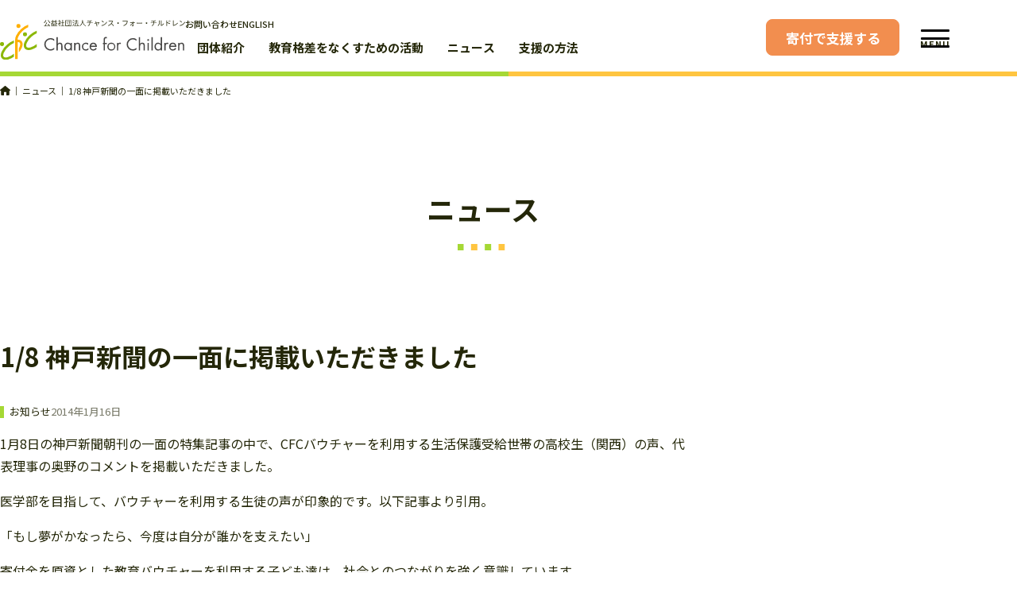

--- FILE ---
content_type: text/html; charset=UTF-8
request_url: https://cfc.or.jp/archives/4915
body_size: 16874
content:
<!DOCTYPE html>
<html dir="ltr" lang="ja" prefix="og: https://ogp.me/ns#">
<head>
	<!-- Google Tag Manager -->
	<script>(function(w,d,s,l,i){w[l]=w[l]||[];w[l].push({'gtm.starƒt':
	new Date().getTime(),event:'gtm.js'});var f=d.getElementsByTagName(s)[0],
	j=d.createElement(s),dl=l!='dataLayer'?'&l='+l:'';j.async=true;j.src=
	'https://www.googletagmanager.com/gtm.js?id='+i+dl;f.parentNode.insertBefore(j,f);
	})(window,document,'script','dataLayer','GTM-N355LHV');</script>
	<!-- End Google Tag Manager -->
	<!-- kifunavi cross domain -->
	<script>(function(w,d,s,l,i){w[l]=w[l]||[];w[l].push({'gtm.start':
	new Date().getTime(),event:'gtm.js'});var f=d.getElementsByTagName(s)[0],
	j=d.createElement(s),dl=l!='dataLayer'?'&l='+l:'';j.async=true;j.src=
	'https://www.googletagmanager.com/gtm.js?id='+i+dl;f.parentNode.insertBefore(j,f);
	})(window,document,'script','dataLayer','GTM-5V7MCGM');</script>
	<!-- End kifunavi cross domain -->
	<!-- Salesforce Web to Lead -->
	<META HTTP-EQUIV="Content-type" CONTENT="text/html; charset=UTF-8">
	<script src="https://www.google.com/recaptcha/api.js" async defer></script>
	<script>
	function timestamp() { var response = document.getElementById("g-recaptcha-response"); if (response == null || response.value.trim() == "") {var elems = JSON.parse(document.getElementsByName("captcha_settings")[0].value);elems["ts"] = JSON.stringify(new Date().getTime());document.getElementsByName("captcha_settings")[0].value = JSON.stringify(elems); } } setInterval(timestamp, 500);
	</script>
	<!-- END Salesforce Web to Lead -->
	<!-- Google Fonts -->
	<link rel="preconnect" href="https://fonts.googleapis.com">
	<link rel="preconnect" href="https://fonts.gstatic.com" crossorigin>
	<!-- END Google Fonts -->
	<meta charset="UTF-8">
	<meta name="viewport" content="width=device-width,initial-scale=1">
	<title>1/8 神戸新聞の一面に掲載いただきました - 子どもの貧困・教育格差の解決を支援する｜CFC</title>

		<!-- All in One SEO 4.9.2 - aioseo.com -->
	<meta name="description" content="1月8日の神戸新聞朝刊の一面の特集記事の中で、CFCバウチャーを利用する生活保護受給世帯の高校生（関西）の声、" />
	<meta name="robots" content="max-image-preview:large" />
	<meta name="author" content="CFC"/>
	<link rel="canonical" href="https://cfc.or.jp/archives/4915" />
	<meta name="generator" content="All in One SEO (AIOSEO) 4.9.2" />
		<meta property="og:locale" content="ja_JP" />
		<meta property="og:site_name" content="子どもの貧困・教育格差の解決を支援する｜CFC - 子どもの貧困・教育格差を解決するため、経済困窮世帯の子どもたちへの支援活動として、寄付金を元に、学習塾や習い事などで利用できる「スタディクーポン」を提供しています。" />
		<meta property="og:type" content="article" />
		<meta property="og:title" content="1/8 神戸新聞の一面に掲載いただきました - 子どもの貧困・教育格差の解決を支援する｜CFC" />
		<meta property="og:description" content="1月8日の神戸新聞朝刊の一面の特集記事の中で、CFCバウチャーを利用する生活保護受給世帯の高校生（関西）の声、" />
		<meta property="og:url" content="https://cfc.or.jp/archives/4915" />
		<meta property="og:image" content="https://cfc.or.jp/wp-content/uploads/2024/03/img011-1-scaled.jpg" />
		<meta property="og:image:secure_url" content="https://cfc.or.jp/wp-content/uploads/2024/03/img011-1-scaled.jpg" />
		<meta property="og:image:width" content="1255" />
		<meta property="og:image:height" content="2560" />
		<meta property="article:published_time" content="2014-01-16T04:05:47+00:00" />
		<meta property="article:modified_time" content="2024-03-27T03:28:43+00:00" />
		<meta name="twitter:card" content="summary_large_image" />
		<meta name="twitter:title" content="1/8 神戸新聞の一面に掲載いただきました - 子どもの貧困・教育格差の解決を支援する｜CFC" />
		<meta name="twitter:description" content="1月8日の神戸新聞朝刊の一面の特集記事の中で、CFCバウチャーを利用する生活保護受給世帯の高校生（関西）の声、" />
		<meta name="twitter:image" content="https://cfc.or.jp/wp-content/uploads/2024/03/img011-1-scaled.jpg" />
		<script type="application/ld+json" class="aioseo-schema">
			{"@context":"https:\/\/schema.org","@graph":[{"@type":"BlogPosting","@id":"https:\/\/cfc.or.jp\/archives\/4915#blogposting","name":"1\/8 \u795e\u6238\u65b0\u805e\u306e\u4e00\u9762\u306b\u63b2\u8f09\u3044\u305f\u3060\u304d\u307e\u3057\u305f - \u5b50\u3069\u3082\u306e\u8ca7\u56f0\u30fb\u6559\u80b2\u683c\u5dee\u306e\u89e3\u6c7a\u3092\u652f\u63f4\u3059\u308b\uff5cCFC","headline":"1\/8 \u795e\u6238\u65b0\u805e\u306e\u4e00\u9762\u306b\u63b2\u8f09\u3044\u305f\u3060\u304d\u307e\u3057\u305f","author":{"@id":"https:\/\/cfc.or.jp\/archives\/author\/cfc#author"},"publisher":{"@id":"https:\/\/cfc.or.jp\/#organization"},"image":{"@type":"ImageObject","url":"https:\/\/cfc.or.jp\/wp-content\/uploads\/2024\/03\/img011-1-scaled.jpg","width":1255,"height":2560},"datePublished":"2014-01-16T13:05:47+09:00","dateModified":"2024-03-27T12:28:43+09:00","inLanguage":"ja","mainEntityOfPage":{"@id":"https:\/\/cfc.or.jp\/archives\/4915#webpage"},"isPartOf":{"@id":"https:\/\/cfc.or.jp\/archives\/4915#webpage"},"articleSection":"\u304a\u77e5\u3089\u305b"},{"@type":"BreadcrumbList","@id":"https:\/\/cfc.or.jp\/archives\/4915#breadcrumblist","itemListElement":[{"@type":"ListItem","@id":"https:\/\/cfc.or.jp#listItem","position":1,"name":"\u30db\u30fc\u30e0","item":"https:\/\/cfc.or.jp","nextItem":{"@type":"ListItem","@id":"https:\/\/cfc.or.jp\/archives\/category\/news#listItem","name":"\u304a\u77e5\u3089\u305b"}},{"@type":"ListItem","@id":"https:\/\/cfc.or.jp\/archives\/category\/news#listItem","position":2,"name":"\u304a\u77e5\u3089\u305b","item":"https:\/\/cfc.or.jp\/archives\/category\/news","nextItem":{"@type":"ListItem","@id":"https:\/\/cfc.or.jp\/archives\/4915#listItem","name":"1\/8 \u795e\u6238\u65b0\u805e\u306e\u4e00\u9762\u306b\u63b2\u8f09\u3044\u305f\u3060\u304d\u307e\u3057\u305f"},"previousItem":{"@type":"ListItem","@id":"https:\/\/cfc.or.jp#listItem","name":"\u30db\u30fc\u30e0"}},{"@type":"ListItem","@id":"https:\/\/cfc.or.jp\/archives\/4915#listItem","position":3,"name":"1\/8 \u795e\u6238\u65b0\u805e\u306e\u4e00\u9762\u306b\u63b2\u8f09\u3044\u305f\u3060\u304d\u307e\u3057\u305f","previousItem":{"@type":"ListItem","@id":"https:\/\/cfc.or.jp\/archives\/category\/news#listItem","name":"\u304a\u77e5\u3089\u305b"}}]},{"@type":"Organization","@id":"https:\/\/cfc.or.jp\/#organization","name":"\u5b50\u3069\u3082\u306e\u8ca7\u56f0\u30fb\u6559\u80b2\u683c\u5dee\u306e\u89e3\u6c7a\u3092\u652f\u63f4\u3059\u308b \uff5c CFC","description":"\u5b50\u3069\u3082\u306e\u8ca7\u56f0\u30fb\u6559\u80b2\u683c\u5dee\u3092\u89e3\u6c7a\u3059\u308b\u305f\u3081\u3001\u7d4c\u6e08\u56f0\u7aae\u4e16\u5e2f\u306e\u5b50\u3069\u3082\u305f\u3061\u3078\u306e\u652f\u63f4\u6d3b\u52d5\u3068\u3057\u3066\u3001\u5bc4\u4ed8\u91d1\u3092\u5143\u306b\u3001\u5b66\u7fd2\u587e\u3084\u7fd2\u3044\u4e8b\u306a\u3069\u3067\u5229\u7528\u3067\u304d\u308b\u300c\u30b9\u30bf\u30c7\u30a3\u30af\u30fc\u30dd\u30f3\u300d\u3092\u63d0\u4f9b\u3057\u3066\u3044\u307e\u3059\u3002","url":"https:\/\/cfc.or.jp\/"},{"@type":"Person","@id":"https:\/\/cfc.or.jp\/archives\/author\/cfc#author","url":"https:\/\/cfc.or.jp\/archives\/author\/cfc","name":"CFC","image":{"@type":"ImageObject","@id":"https:\/\/cfc.or.jp\/archives\/4915#authorImage","url":"https:\/\/secure.gravatar.com\/avatar\/bb758f573b97a5bd15d4b7b122d23ff11d1819f44c351e802d1d28ebb0e308ef?s=96&d=mm&r=g","width":96,"height":96,"caption":"CFC"}},{"@type":"WebPage","@id":"https:\/\/cfc.or.jp\/archives\/4915#webpage","url":"https:\/\/cfc.or.jp\/archives\/4915","name":"1\/8 \u795e\u6238\u65b0\u805e\u306e\u4e00\u9762\u306b\u63b2\u8f09\u3044\u305f\u3060\u304d\u307e\u3057\u305f - \u5b50\u3069\u3082\u306e\u8ca7\u56f0\u30fb\u6559\u80b2\u683c\u5dee\u306e\u89e3\u6c7a\u3092\u652f\u63f4\u3059\u308b\uff5cCFC","description":"1\u67088\u65e5\u306e\u795e\u6238\u65b0\u805e\u671d\u520a\u306e\u4e00\u9762\u306e\u7279\u96c6\u8a18\u4e8b\u306e\u4e2d\u3067\u3001CFC\u30d0\u30a6\u30c1\u30e3\u30fc\u3092\u5229\u7528\u3059\u308b\u751f\u6d3b\u4fdd\u8b77\u53d7\u7d66\u4e16\u5e2f\u306e\u9ad8\u6821\u751f\uff08\u95a2\u897f\uff09\u306e\u58f0\u3001","inLanguage":"ja","isPartOf":{"@id":"https:\/\/cfc.or.jp\/#website"},"breadcrumb":{"@id":"https:\/\/cfc.or.jp\/archives\/4915#breadcrumblist"},"author":{"@id":"https:\/\/cfc.or.jp\/archives\/author\/cfc#author"},"creator":{"@id":"https:\/\/cfc.or.jp\/archives\/author\/cfc#author"},"image":{"@type":"ImageObject","url":"https:\/\/cfc.or.jp\/wp-content\/uploads\/2024\/03\/img011-1-scaled.jpg","@id":"https:\/\/cfc.or.jp\/archives\/4915\/#mainImage","width":1255,"height":2560},"primaryImageOfPage":{"@id":"https:\/\/cfc.or.jp\/archives\/4915#mainImage"},"datePublished":"2014-01-16T13:05:47+09:00","dateModified":"2024-03-27T12:28:43+09:00"},{"@type":"WebSite","@id":"https:\/\/cfc.or.jp\/#website","url":"https:\/\/cfc.or.jp\/","name":"\u5b50\u3069\u3082\u306e\u8ca7\u56f0\u30fb\u6559\u80b2\u683c\u5dee\u306e\u89e3\u6c7a\u3092\u652f\u63f4\u3059\u308b \uff5c CFC","description":"\u5b50\u3069\u3082\u306e\u8ca7\u56f0\u30fb\u6559\u80b2\u683c\u5dee\u3092\u89e3\u6c7a\u3059\u308b\u305f\u3081\u3001\u7d4c\u6e08\u56f0\u7aae\u4e16\u5e2f\u306e\u5b50\u3069\u3082\u305f\u3061\u3078\u306e\u652f\u63f4\u6d3b\u52d5\u3068\u3057\u3066\u3001\u5bc4\u4ed8\u91d1\u3092\u5143\u306b\u3001\u5b66\u7fd2\u587e\u3084\u7fd2\u3044\u4e8b\u306a\u3069\u3067\u5229\u7528\u3067\u304d\u308b\u300c\u30b9\u30bf\u30c7\u30a3\u30af\u30fc\u30dd\u30f3\u300d\u3092\u63d0\u4f9b\u3057\u3066\u3044\u307e\u3059\u3002","inLanguage":"ja","publisher":{"@id":"https:\/\/cfc.or.jp\/#organization"}}]}
		</script>
		<!-- All in One SEO -->

<link rel='dns-prefetch' href='//fonts.googleapis.com' />
<link rel="alternate" type="application/rss+xml" title="子どもの貧困・教育格差の解決を支援する｜CFC &raquo; フィード" href="https://cfc.or.jp/feed" />
<link rel="alternate" type="application/rss+xml" title="子どもの貧困・教育格差の解決を支援する｜CFC &raquo; コメントフィード" href="https://cfc.or.jp/comments/feed" />
<link rel="alternate" type="application/rss+xml" title="子どもの貧困・教育格差の解決を支援する｜CFC &raquo; 1/8 神戸新聞の一面に掲載いただきました のコメントのフィード" href="https://cfc.or.jp/archives/4915/feed" />
<link rel="alternate" title="oEmbed (JSON)" type="application/json+oembed" href="https://cfc.or.jp/wp-json/oembed/1.0/embed?url=https%3A%2F%2Fcfc.or.jp%2Farchives%2F4915" />
<link rel="alternate" title="oEmbed (XML)" type="text/xml+oembed" href="https://cfc.or.jp/wp-json/oembed/1.0/embed?url=https%3A%2F%2Fcfc.or.jp%2Farchives%2F4915&#038;format=xml" />
<style id='wp-img-auto-sizes-contain-inline-css' type='text/css'>
img:is([sizes=auto i],[sizes^="auto," i]){contain-intrinsic-size:3000px 1500px}
/*# sourceURL=wp-img-auto-sizes-contain-inline-css */
</style>
<style id='wp-emoji-styles-inline-css' type='text/css'>

	img.wp-smiley, img.emoji {
		display: inline !important;
		border: none !important;
		box-shadow: none !important;
		height: 1em !important;
		width: 1em !important;
		margin: 0 0.07em !important;
		vertical-align: -0.1em !important;
		background: none !important;
		padding: 0 !important;
	}
/*# sourceURL=wp-emoji-styles-inline-css */
</style>
<style id='wp-block-library-inline-css' type='text/css'>
:root{--wp-block-synced-color:#7a00df;--wp-block-synced-color--rgb:122,0,223;--wp-bound-block-color:var(--wp-block-synced-color);--wp-editor-canvas-background:#ddd;--wp-admin-theme-color:#007cba;--wp-admin-theme-color--rgb:0,124,186;--wp-admin-theme-color-darker-10:#006ba1;--wp-admin-theme-color-darker-10--rgb:0,107,160.5;--wp-admin-theme-color-darker-20:#005a87;--wp-admin-theme-color-darker-20--rgb:0,90,135;--wp-admin-border-width-focus:2px}@media (min-resolution:192dpi){:root{--wp-admin-border-width-focus:1.5px}}.wp-element-button{cursor:pointer}:root .has-very-light-gray-background-color{background-color:#eee}:root .has-very-dark-gray-background-color{background-color:#313131}:root .has-very-light-gray-color{color:#eee}:root .has-very-dark-gray-color{color:#313131}:root .has-vivid-green-cyan-to-vivid-cyan-blue-gradient-background{background:linear-gradient(135deg,#00d084,#0693e3)}:root .has-purple-crush-gradient-background{background:linear-gradient(135deg,#34e2e4,#4721fb 50%,#ab1dfe)}:root .has-hazy-dawn-gradient-background{background:linear-gradient(135deg,#faaca8,#dad0ec)}:root .has-subdued-olive-gradient-background{background:linear-gradient(135deg,#fafae1,#67a671)}:root .has-atomic-cream-gradient-background{background:linear-gradient(135deg,#fdd79a,#004a59)}:root .has-nightshade-gradient-background{background:linear-gradient(135deg,#330968,#31cdcf)}:root .has-midnight-gradient-background{background:linear-gradient(135deg,#020381,#2874fc)}:root{--wp--preset--font-size--normal:16px;--wp--preset--font-size--huge:42px}.has-regular-font-size{font-size:1em}.has-larger-font-size{font-size:2.625em}.has-normal-font-size{font-size:var(--wp--preset--font-size--normal)}.has-huge-font-size{font-size:var(--wp--preset--font-size--huge)}.has-text-align-center{text-align:center}.has-text-align-left{text-align:left}.has-text-align-right{text-align:right}.has-fit-text{white-space:nowrap!important}#end-resizable-editor-section{display:none}.aligncenter{clear:both}.items-justified-left{justify-content:flex-start}.items-justified-center{justify-content:center}.items-justified-right{justify-content:flex-end}.items-justified-space-between{justify-content:space-between}.screen-reader-text{border:0;clip-path:inset(50%);height:1px;margin:-1px;overflow:hidden;padding:0;position:absolute;width:1px;word-wrap:normal!important}.screen-reader-text:focus{background-color:#ddd;clip-path:none;color:#444;display:block;font-size:1em;height:auto;left:5px;line-height:normal;padding:15px 23px 14px;text-decoration:none;top:5px;width:auto;z-index:100000}html :where(.has-border-color){border-style:solid}html :where([style*=border-top-color]){border-top-style:solid}html :where([style*=border-right-color]){border-right-style:solid}html :where([style*=border-bottom-color]){border-bottom-style:solid}html :where([style*=border-left-color]){border-left-style:solid}html :where([style*=border-width]){border-style:solid}html :where([style*=border-top-width]){border-top-style:solid}html :where([style*=border-right-width]){border-right-style:solid}html :where([style*=border-bottom-width]){border-bottom-style:solid}html :where([style*=border-left-width]){border-left-style:solid}html :where(img[class*=wp-image-]){height:auto;max-width:100%}:where(figure){margin:0 0 1em}html :where(.is-position-sticky){--wp-admin--admin-bar--position-offset:var(--wp-admin--admin-bar--height,0px)}@media screen and (max-width:600px){html :where(.is-position-sticky){--wp-admin--admin-bar--position-offset:0px}}

/*# sourceURL=wp-block-library-inline-css */
</style><style id='global-styles-inline-css' type='text/css'>
:root{--wp--preset--aspect-ratio--square: 1;--wp--preset--aspect-ratio--4-3: 4/3;--wp--preset--aspect-ratio--3-4: 3/4;--wp--preset--aspect-ratio--3-2: 3/2;--wp--preset--aspect-ratio--2-3: 2/3;--wp--preset--aspect-ratio--16-9: 16/9;--wp--preset--aspect-ratio--9-16: 9/16;--wp--preset--color--black: #000000;--wp--preset--color--cyan-bluish-gray: #abb8c3;--wp--preset--color--white: #ffffff;--wp--preset--color--pale-pink: #f78da7;--wp--preset--color--vivid-red: #cf2e2e;--wp--preset--color--luminous-vivid-orange: #ff6900;--wp--preset--color--luminous-vivid-amber: #fcb900;--wp--preset--color--light-green-cyan: #7bdcb5;--wp--preset--color--vivid-green-cyan: #00d084;--wp--preset--color--pale-cyan-blue: #8ed1fc;--wp--preset--color--vivid-cyan-blue: #0693e3;--wp--preset--color--vivid-purple: #9b51e0;--wp--preset--gradient--vivid-cyan-blue-to-vivid-purple: linear-gradient(135deg,rgb(6,147,227) 0%,rgb(155,81,224) 100%);--wp--preset--gradient--light-green-cyan-to-vivid-green-cyan: linear-gradient(135deg,rgb(122,220,180) 0%,rgb(0,208,130) 100%);--wp--preset--gradient--luminous-vivid-amber-to-luminous-vivid-orange: linear-gradient(135deg,rgb(252,185,0) 0%,rgb(255,105,0) 100%);--wp--preset--gradient--luminous-vivid-orange-to-vivid-red: linear-gradient(135deg,rgb(255,105,0) 0%,rgb(207,46,46) 100%);--wp--preset--gradient--very-light-gray-to-cyan-bluish-gray: linear-gradient(135deg,rgb(238,238,238) 0%,rgb(169,184,195) 100%);--wp--preset--gradient--cool-to-warm-spectrum: linear-gradient(135deg,rgb(74,234,220) 0%,rgb(151,120,209) 20%,rgb(207,42,186) 40%,rgb(238,44,130) 60%,rgb(251,105,98) 80%,rgb(254,248,76) 100%);--wp--preset--gradient--blush-light-purple: linear-gradient(135deg,rgb(255,206,236) 0%,rgb(152,150,240) 100%);--wp--preset--gradient--blush-bordeaux: linear-gradient(135deg,rgb(254,205,165) 0%,rgb(254,45,45) 50%,rgb(107,0,62) 100%);--wp--preset--gradient--luminous-dusk: linear-gradient(135deg,rgb(255,203,112) 0%,rgb(199,81,192) 50%,rgb(65,88,208) 100%);--wp--preset--gradient--pale-ocean: linear-gradient(135deg,rgb(255,245,203) 0%,rgb(182,227,212) 50%,rgb(51,167,181) 100%);--wp--preset--gradient--electric-grass: linear-gradient(135deg,rgb(202,248,128) 0%,rgb(113,206,126) 100%);--wp--preset--gradient--midnight: linear-gradient(135deg,rgb(2,3,129) 0%,rgb(40,116,252) 100%);--wp--preset--font-size--small: 13px;--wp--preset--font-size--medium: 20px;--wp--preset--font-size--large: 36px;--wp--preset--font-size--x-large: 42px;--wp--preset--spacing--20: 0.44rem;--wp--preset--spacing--30: 0.67rem;--wp--preset--spacing--40: 1rem;--wp--preset--spacing--50: 1.5rem;--wp--preset--spacing--60: 2.25rem;--wp--preset--spacing--70: 3.38rem;--wp--preset--spacing--80: 5.06rem;--wp--preset--shadow--natural: 6px 6px 9px rgba(0, 0, 0, 0.2);--wp--preset--shadow--deep: 12px 12px 50px rgba(0, 0, 0, 0.4);--wp--preset--shadow--sharp: 6px 6px 0px rgba(0, 0, 0, 0.2);--wp--preset--shadow--outlined: 6px 6px 0px -3px rgb(255, 255, 255), 6px 6px rgb(0, 0, 0);--wp--preset--shadow--crisp: 6px 6px 0px rgb(0, 0, 0);}:where(.is-layout-flex){gap: 0.5em;}:where(.is-layout-grid){gap: 0.5em;}body .is-layout-flex{display: flex;}.is-layout-flex{flex-wrap: wrap;align-items: center;}.is-layout-flex > :is(*, div){margin: 0;}body .is-layout-grid{display: grid;}.is-layout-grid > :is(*, div){margin: 0;}:where(.wp-block-columns.is-layout-flex){gap: 2em;}:where(.wp-block-columns.is-layout-grid){gap: 2em;}:where(.wp-block-post-template.is-layout-flex){gap: 1.25em;}:where(.wp-block-post-template.is-layout-grid){gap: 1.25em;}.has-black-color{color: var(--wp--preset--color--black) !important;}.has-cyan-bluish-gray-color{color: var(--wp--preset--color--cyan-bluish-gray) !important;}.has-white-color{color: var(--wp--preset--color--white) !important;}.has-pale-pink-color{color: var(--wp--preset--color--pale-pink) !important;}.has-vivid-red-color{color: var(--wp--preset--color--vivid-red) !important;}.has-luminous-vivid-orange-color{color: var(--wp--preset--color--luminous-vivid-orange) !important;}.has-luminous-vivid-amber-color{color: var(--wp--preset--color--luminous-vivid-amber) !important;}.has-light-green-cyan-color{color: var(--wp--preset--color--light-green-cyan) !important;}.has-vivid-green-cyan-color{color: var(--wp--preset--color--vivid-green-cyan) !important;}.has-pale-cyan-blue-color{color: var(--wp--preset--color--pale-cyan-blue) !important;}.has-vivid-cyan-blue-color{color: var(--wp--preset--color--vivid-cyan-blue) !important;}.has-vivid-purple-color{color: var(--wp--preset--color--vivid-purple) !important;}.has-black-background-color{background-color: var(--wp--preset--color--black) !important;}.has-cyan-bluish-gray-background-color{background-color: var(--wp--preset--color--cyan-bluish-gray) !important;}.has-white-background-color{background-color: var(--wp--preset--color--white) !important;}.has-pale-pink-background-color{background-color: var(--wp--preset--color--pale-pink) !important;}.has-vivid-red-background-color{background-color: var(--wp--preset--color--vivid-red) !important;}.has-luminous-vivid-orange-background-color{background-color: var(--wp--preset--color--luminous-vivid-orange) !important;}.has-luminous-vivid-amber-background-color{background-color: var(--wp--preset--color--luminous-vivid-amber) !important;}.has-light-green-cyan-background-color{background-color: var(--wp--preset--color--light-green-cyan) !important;}.has-vivid-green-cyan-background-color{background-color: var(--wp--preset--color--vivid-green-cyan) !important;}.has-pale-cyan-blue-background-color{background-color: var(--wp--preset--color--pale-cyan-blue) !important;}.has-vivid-cyan-blue-background-color{background-color: var(--wp--preset--color--vivid-cyan-blue) !important;}.has-vivid-purple-background-color{background-color: var(--wp--preset--color--vivid-purple) !important;}.has-black-border-color{border-color: var(--wp--preset--color--black) !important;}.has-cyan-bluish-gray-border-color{border-color: var(--wp--preset--color--cyan-bluish-gray) !important;}.has-white-border-color{border-color: var(--wp--preset--color--white) !important;}.has-pale-pink-border-color{border-color: var(--wp--preset--color--pale-pink) !important;}.has-vivid-red-border-color{border-color: var(--wp--preset--color--vivid-red) !important;}.has-luminous-vivid-orange-border-color{border-color: var(--wp--preset--color--luminous-vivid-orange) !important;}.has-luminous-vivid-amber-border-color{border-color: var(--wp--preset--color--luminous-vivid-amber) !important;}.has-light-green-cyan-border-color{border-color: var(--wp--preset--color--light-green-cyan) !important;}.has-vivid-green-cyan-border-color{border-color: var(--wp--preset--color--vivid-green-cyan) !important;}.has-pale-cyan-blue-border-color{border-color: var(--wp--preset--color--pale-cyan-blue) !important;}.has-vivid-cyan-blue-border-color{border-color: var(--wp--preset--color--vivid-cyan-blue) !important;}.has-vivid-purple-border-color{border-color: var(--wp--preset--color--vivid-purple) !important;}.has-vivid-cyan-blue-to-vivid-purple-gradient-background{background: var(--wp--preset--gradient--vivid-cyan-blue-to-vivid-purple) !important;}.has-light-green-cyan-to-vivid-green-cyan-gradient-background{background: var(--wp--preset--gradient--light-green-cyan-to-vivid-green-cyan) !important;}.has-luminous-vivid-amber-to-luminous-vivid-orange-gradient-background{background: var(--wp--preset--gradient--luminous-vivid-amber-to-luminous-vivid-orange) !important;}.has-luminous-vivid-orange-to-vivid-red-gradient-background{background: var(--wp--preset--gradient--luminous-vivid-orange-to-vivid-red) !important;}.has-very-light-gray-to-cyan-bluish-gray-gradient-background{background: var(--wp--preset--gradient--very-light-gray-to-cyan-bluish-gray) !important;}.has-cool-to-warm-spectrum-gradient-background{background: var(--wp--preset--gradient--cool-to-warm-spectrum) !important;}.has-blush-light-purple-gradient-background{background: var(--wp--preset--gradient--blush-light-purple) !important;}.has-blush-bordeaux-gradient-background{background: var(--wp--preset--gradient--blush-bordeaux) !important;}.has-luminous-dusk-gradient-background{background: var(--wp--preset--gradient--luminous-dusk) !important;}.has-pale-ocean-gradient-background{background: var(--wp--preset--gradient--pale-ocean) !important;}.has-electric-grass-gradient-background{background: var(--wp--preset--gradient--electric-grass) !important;}.has-midnight-gradient-background{background: var(--wp--preset--gradient--midnight) !important;}.has-small-font-size{font-size: var(--wp--preset--font-size--small) !important;}.has-medium-font-size{font-size: var(--wp--preset--font-size--medium) !important;}.has-large-font-size{font-size: var(--wp--preset--font-size--large) !important;}.has-x-large-font-size{font-size: var(--wp--preset--font-size--x-large) !important;}
/*# sourceURL=global-styles-inline-css */
</style>

<style id='classic-theme-styles-inline-css' type='text/css'>
/*! This file is auto-generated */
.wp-block-button__link{color:#fff;background-color:#32373c;border-radius:9999px;box-shadow:none;text-decoration:none;padding:calc(.667em + 2px) calc(1.333em + 2px);font-size:1.125em}.wp-block-file__button{background:#32373c;color:#fff;text-decoration:none}
/*# sourceURL=/wp-includes/css/classic-themes.min.css */
</style>
<link rel='stylesheet' id='reset-css' href='https://cfc.or.jp/wp-content/themes/cfc/css/reset.css?ver=1.0.0' type='text/css' media='all' />
<link rel='stylesheet' id='cfc-style-css' href='https://cfc.or.jp/wp-content/themes/cfc/css/style.css?ver=1.1.6' type='text/css' media='all' />
<link rel='stylesheet' id='google-fonts-css' href='//fonts.googleapis.com/css2?family=Noto+Sans+JP:wght@400;500;700;900&#038;family=Noto+Serif+JP&#038;family=Teko&#038;display=swap' type='text/css' media='all' />
<link rel='stylesheet' id='tablepress-default-css' href='https://cfc.or.jp/wp-content/plugins/tablepress/css/build/default.css?ver=3.2.6' type='text/css' media='all' />
<script type="text/javascript" src="https://cfc.or.jp/wp-includes/js/jquery/jquery.min.js?ver=3.7.1" id="jquery-core-js"></script>
<script type="text/javascript" src="https://cfc.or.jp/wp-includes/js/jquery/jquery-migrate.min.js?ver=3.4.1" id="jquery-migrate-js"></script>
<link rel="https://api.w.org/" href="https://cfc.or.jp/wp-json/" /><link rel="alternate" title="JSON" type="application/json" href="https://cfc.or.jp/wp-json/wp/v2/posts/4915" /><link rel="EditURI" type="application/rsd+xml" title="RSD" href="https://cfc.or.jp/xmlrpc.php?rsd" />
<link rel='shortlink' href='https://cfc.or.jp/?p=4915' />
<link rel="apple-touch-icon" sizes="180x180" href="/wp-content/uploads/fbrfg/apple-touch-icon.png">
<link rel="icon" type="image/png" sizes="32x32" href="/wp-content/uploads/fbrfg/favicon-32x32.png">
<link rel="icon" type="image/png" sizes="16x16" href="/wp-content/uploads/fbrfg/favicon-16x16.png">
<link rel="manifest" href="/wp-content/uploads/fbrfg/site.webmanifest">
<link rel="mask-icon" href="/wp-content/uploads/fbrfg/safari-pinned-tab.svg" color="#a5d836">
<link rel="shortcut icon" href="/wp-content/uploads/fbrfg/favicon.ico">
<meta name="msapplication-TileColor" content="#a5d836">
<meta name="msapplication-config" content="/wp-content/uploads/fbrfg/browserconfig.xml">
<meta name="theme-color" content="#ffffff"></head>
<body class="wp-singular post-template-default single single-post postid-4915 single-format-standard wp-theme-cfc">
		<!-- Google Tag Manager (noscript) -->
	<noscript><iframe src="https://www.googletagmanager.com/ns.html?id=GTM-5V7MCGM"
	height="0" width="0" style="display:none;visibility:hidden"></iframe></noscript>
	<noscript><iframe src="https://www.googletagmanager.com/ns.html?id=GTM-N355LHV"
	height="0" width="0" style="display:none;visibility:hidden"></iframe></noscript>
	<!-- header -->
	<header class="header">
		<nav class="header__inner content-inner content-inner--large accessible-megamenu__nav">
			<!-- logo -->
			<div class="header__logo-wrapper">
									<a href="https://cfc.or.jp" class="link">
						<picture>
							<source srcset="https://cfc.or.jp/wp-content/themes/cfc/img/logo-pc.svg" media="(min-width: 1200px)">
							<img src="https://cfc.or.jp/wp-content/themes/cfc/img/logo.svg" alt="公益社団法人チャンス・フォー・チルドレン" class="header__logo">
						</picture>
					</a>
							</div>
			<!-- pc-nav -->
			<div class="header__nav-sub-list-wrapper pc-only">
				<ul class="header__nav-sub-list">
					<li><a href="https://docs.google.com/forms/d/e/1FAIpQLScmr8tKMzRmt_783khN1mIM7NqhzLEQmGGqbXKHPFoOTlyxaw/viewform" class="header__link">お問い合わせ</a></li>
					<li><a href="https://cfc.or.jp/english" class="header__link">ENGLISH</a></li>
				</ul>
			</div>
			<ul class="header__nav-main-list pc-only">
				<li class="header__nav-main-list-item">
					<button type="button" class="header__nav-main-list-title">団体紹介</button>
					<div class="header__mega-menu-wrapper">
						<p class="header__mega-menu-list-title">団体紹介</p>
						<ul class="header__mega-menu-list">
							<li><a href="https://cfc.or.jp/about" class="header__mega-menu-link"><svg xmlns="http://www.w3.org/2000/svg" width="18" height="18" viewBox="0 0 18 18" class="menu-arrow">
  <g transform="translate(-0.001)">
    <path d="M-627-6613a9.01,9.01,0,0,1-9-9,9.01,9.01,0,0,1,9-9,9.01,9.01,0,0,1,9,9A9.01,9.01,0,0,1-627-6613Zm-1.025-13.724a.669.669,0,0,0-.477.2.662.662,0,0,0-.2.473.671.671,0,0,0,.2.48l3.575,3.571-3.573,3.576a.662.662,0,0,0-.2.473.671.671,0,0,0,.2.48.678.678,0,0,0,.479.2.681.681,0,0,0,.478-.2l4.067-4.077a.67.67,0,0,0-.02-.931l-4.051-4.047A.669.669,0,0,0-628.025-6626.725Z" transform="translate(636 6631)" fill="#adafa0"/>
  </g>
</svg>
チャンス・フォー・チルドレンとは</a></li>
							<li><a href="https://cfc.or.jp/missionvalue" class="header__mega-menu-link"><svg xmlns="http://www.w3.org/2000/svg" width="18" height="18" viewBox="0 0 18 18" class="menu-arrow">
  <g transform="translate(-0.001)">
    <path d="M-627-6613a9.01,9.01,0,0,1-9-9,9.01,9.01,0,0,1,9-9,9.01,9.01,0,0,1,9,9A9.01,9.01,0,0,1-627-6613Zm-1.025-13.724a.669.669,0,0,0-.477.2.662.662,0,0,0-.2.473.671.671,0,0,0,.2.48l3.575,3.571-3.573,3.576a.662.662,0,0,0-.2.473.671.671,0,0,0,.2.48.678.678,0,0,0,.479.2.681.681,0,0,0,.478-.2l4.067-4.077a.67.67,0,0,0-.02-.931l-4.051-4.047A.669.669,0,0,0-628.025-6626.725Z" transform="translate(636 6631)" fill="#adafa0"/>
  </g>
</svg>
ミッション・バリュー</a></li>
							<li><a href="https://cfc.or.jp/director" class="header__mega-menu-link"><svg xmlns="http://www.w3.org/2000/svg" width="18" height="18" viewBox="0 0 18 18" class="menu-arrow">
  <g transform="translate(-0.001)">
    <path d="M-627-6613a9.01,9.01,0,0,1-9-9,9.01,9.01,0,0,1,9-9,9.01,9.01,0,0,1,9,9A9.01,9.01,0,0,1-627-6613Zm-1.025-13.724a.669.669,0,0,0-.477.2.662.662,0,0,0-.2.473.671.671,0,0,0,.2.48l3.575,3.571-3.573,3.576a.662.662,0,0,0-.2.473.671.671,0,0,0,.2.48.678.678,0,0,0,.479.2.681.681,0,0,0,.478-.2l4.067-4.077a.67.67,0,0,0-.02-.931l-4.051-4.047A.669.669,0,0,0-628.025-6626.725Z" transform="translate(636 6631)" fill="#adafa0"/>
  </g>
</svg>
理事・監事の紹介</a></li>
							<li><a href="https://cfc.or.jp/finance" class="header__mega-menu-link"><svg xmlns="http://www.w3.org/2000/svg" width="18" height="18" viewBox="0 0 18 18" class="menu-arrow">
  <g transform="translate(-0.001)">
    <path d="M-627-6613a9.01,9.01,0,0,1-9-9,9.01,9.01,0,0,1,9-9,9.01,9.01,0,0,1,9,9A9.01,9.01,0,0,1-627-6613Zm-1.025-13.724a.669.669,0,0,0-.477.2.662.662,0,0,0-.2.473.671.671,0,0,0,.2.48l3.575,3.571-3.573,3.576a.662.662,0,0,0-.2.473.671.671,0,0,0,.2.48.678.678,0,0,0,.479.2.681.681,0,0,0,.478-.2l4.067-4.077a.67.67,0,0,0-.02-.931l-4.051-4.047A.669.669,0,0,0-628.025-6626.725Z" transform="translate(636 6631)" fill="#adafa0"/>
  </g>
</svg>
決算書・事業報告書</a></li>
							<li><a href="https://cfc.or.jp/sponsor" class="header__mega-menu-link"><svg xmlns="http://www.w3.org/2000/svg" width="18" height="18" viewBox="0 0 18 18" class="menu-arrow">
  <g transform="translate(-0.001)">
    <path d="M-627-6613a9.01,9.01,0,0,1-9-9,9.01,9.01,0,0,1,9-9,9.01,9.01,0,0,1,9,9A9.01,9.01,0,0,1-627-6613Zm-1.025-13.724a.669.669,0,0,0-.477.2.662.662,0,0,0-.2.473.671.671,0,0,0,.2.48l3.575,3.571-3.573,3.576a.662.662,0,0,0-.2.473.671.671,0,0,0,.2.48.678.678,0,0,0,.479.2.681.681,0,0,0,.478-.2l4.067-4.077a.67.67,0,0,0-.02-.931l-4.051-4.047A.669.669,0,0,0-628.025-6626.725Z" transform="translate(636 6631)" fill="#adafa0"/>
  </g>
</svg>
支援企業・団体一覧</a></li>
							<li><a href="https://cfc.or.jp/media" class="header__mega-menu-link"><svg xmlns="http://www.w3.org/2000/svg" width="18" height="18" viewBox="0 0 18 18" class="menu-arrow">
  <g transform="translate(-0.001)">
    <path d="M-627-6613a9.01,9.01,0,0,1-9-9,9.01,9.01,0,0,1,9-9,9.01,9.01,0,0,1,9,9A9.01,9.01,0,0,1-627-6613Zm-1.025-13.724a.669.669,0,0,0-.477.2.662.662,0,0,0-.2.473.671.671,0,0,0,.2.48l3.575,3.571-3.573,3.576a.662.662,0,0,0-.2.473.671.671,0,0,0,.2.48.678.678,0,0,0,.479.2.681.681,0,0,0,.478-.2l4.067-4.077a.67.67,0,0,0-.02-.931l-4.051-4.047A.669.669,0,0,0-628.025-6626.725Z" transform="translate(636 6631)" fill="#adafa0"/>
  </g>
</svg>
メディア掲載</a></li>
						</ul>
					</div>
				</li>
				<li class="header__nav-main-list-item">
					<button type="button" class="header__nav-main-list-title">教育格差をなくすための活動</button>
					<div class="header__mega-menu-wrapper">
						<p class="header__mega-menu-list-title">教育格差をなくすための活動</p>
						<ul class="header__mega-menu-list">
							<li><a href="https://cfc.or.jp/problem" class="header__mega-menu-link"><svg xmlns="http://www.w3.org/2000/svg" width="18" height="18" viewBox="0 0 18 18" class="menu-arrow">
  <g transform="translate(-0.001)">
    <path d="M-627-6613a9.01,9.01,0,0,1-9-9,9.01,9.01,0,0,1,9-9,9.01,9.01,0,0,1,9,9A9.01,9.01,0,0,1-627-6613Zm-1.025-13.724a.669.669,0,0,0-.477.2.662.662,0,0,0-.2.473.671.671,0,0,0,.2.48l3.575,3.571-3.573,3.576a.662.662,0,0,0-.2.473.671.671,0,0,0,.2.48.678.678,0,0,0,.479.2.681.681,0,0,0,.478-.2l4.067-4.077a.67.67,0,0,0-.02-.931l-4.051-4.047A.669.669,0,0,0-628.025-6626.725Z" transform="translate(636 6631)" fill="#adafa0"/>
  </g>
</svg>
子どもの貧困と教育格差</a></li>
							<li><a href="https://cfc.or.jp/studycoupon" class="header__mega-menu-link"><svg xmlns="http://www.w3.org/2000/svg" width="18" height="18" viewBox="0 0 18 18" class="menu-arrow">
  <g transform="translate(-0.001)">
    <path d="M-627-6613a9.01,9.01,0,0,1-9-9,9.01,9.01,0,0,1,9-9,9.01,9.01,0,0,1,9,9A9.01,9.01,0,0,1-627-6613Zm-1.025-13.724a.669.669,0,0,0-.477.2.662.662,0,0,0-.2.473.671.671,0,0,0,.2.48l3.575,3.571-3.573,3.576a.662.662,0,0,0-.2.473.671.671,0,0,0,.2.48.678.678,0,0,0,.479.2.681.681,0,0,0,.478-.2l4.067-4.077a.67.67,0,0,0-.02-.931l-4.051-4.047A.669.669,0,0,0-628.025-6626.725Z" transform="translate(636 6631)" fill="#adafa0"/>
  </g>
</svg>
スタディクーポンの取り組み</a></li>
							<li><a href="https://cfc.or.jp/brother_sister" class="header__mega-menu-link"><svg xmlns="http://www.w3.org/2000/svg" width="18" height="18" viewBox="0 0 18 18" class="menu-arrow">
  <g transform="translate(-0.001)">
    <path d="M-627-6613a9.01,9.01,0,0,1-9-9,9.01,9.01,0,0,1,9-9,9.01,9.01,0,0,1,9,9A9.01,9.01,0,0,1-627-6613Zm-1.025-13.724a.669.669,0,0,0-.477.2.662.662,0,0,0-.2.473.671.671,0,0,0,.2.48l3.575,3.571-3.573,3.576a.662.662,0,0,0-.2.473.671.671,0,0,0,.2.48.678.678,0,0,0,.479.2.681.681,0,0,0,.478-.2l4.067-4.077a.67.67,0,0,0-.02-.931l-4.051-4.047A.669.669,0,0,0-628.025-6626.725Z" transform="translate(636 6631)" fill="#adafa0"/>
  </g>
</svg>
ブラザー・シスターの活動</a></li>
							<li><a href="https://cfc.or.jp/helloculture" class="header__mega-menu-link"><svg xmlns="http://www.w3.org/2000/svg" width="18" height="18" viewBox="0 0 18 18" class="menu-arrow">
  <g transform="translate(-0.001)">
    <path d="M-627-6613a9.01,9.01,0,0,1-9-9,9.01,9.01,0,0,1,9-9,9.01,9.01,0,0,1,9,9A9.01,9.01,0,0,1-627-6613Zm-1.025-13.724a.669.669,0,0,0-.477.2.662.662,0,0,0-.2.473.671.671,0,0,0,.2.48l3.575,3.571-3.573,3.576a.662.662,0,0,0-.2.473.671.671,0,0,0,.2.48.678.678,0,0,0,.479.2.681.681,0,0,0,.478-.2l4.067-4.077a.67.67,0,0,0-.02-.931l-4.051-4.047A.669.669,0,0,0-628.025-6626.725Z" transform="translate(636 6631)" fill="#adafa0"/>
  </g>
</svg>
子どもの体験奨学金「ハロカル」</a></li>
							<li><a href="https://cfc.or.jp/evaluation" class="header__mega-menu-link"><svg xmlns="http://www.w3.org/2000/svg" width="18" height="18" viewBox="0 0 18 18" class="menu-arrow">
  <g transform="translate(-0.001)">
    <path d="M-627-6613a9.01,9.01,0,0,1-9-9,9.01,9.01,0,0,1,9-9,9.01,9.01,0,0,1,9,9A9.01,9.01,0,0,1-627-6613Zm-1.025-13.724a.669.669,0,0,0-.477.2.662.662,0,0,0-.2.473.671.671,0,0,0,.2.48l3.575,3.571-3.573,3.576a.662.662,0,0,0-.2.473.671.671,0,0,0,.2.48.678.678,0,0,0,.479.2.681.681,0,0,0,.478-.2l4.067-4.077a.67.67,0,0,0-.02-.931l-4.051-4.047A.669.669,0,0,0-628.025-6626.725Z" transform="translate(636 6631)" fill="#adafa0"/>
  </g>
</svg>
政策提言・調査研究</a></li>
						</ul>
					</div>
				</li>
				<li class="header__nav-main-list-item">
					<button type="button" class="header__nav-main-list-title">ニュース</button>
					<div class="header__mega-menu-wrapper">
						<p class="header__mega-menu-list-title">ニュース</p>
						<ul class="header__mega-menu-list">
							<li><a href="https://cfc.or.jp/archives/category/event" class="header__mega-menu-link"><svg xmlns="http://www.w3.org/2000/svg" width="18" height="18" viewBox="0 0 18 18" class="menu-arrow">
  <g transform="translate(-0.001)">
    <path d="M-627-6613a9.01,9.01,0,0,1-9-9,9.01,9.01,0,0,1,9-9,9.01,9.01,0,0,1,9,9A9.01,9.01,0,0,1-627-6613Zm-1.025-13.724a.669.669,0,0,0-.477.2.662.662,0,0,0-.2.473.671.671,0,0,0,.2.48l3.575,3.571-3.573,3.576a.662.662,0,0,0-.2.473.671.671,0,0,0,.2.48.678.678,0,0,0,.479.2.681.681,0,0,0,.478-.2l4.067-4.077a.67.67,0,0,0-.02-.931l-4.051-4.047A.669.669,0,0,0-628.025-6626.725Z" transform="translate(636 6631)" fill="#adafa0"/>
  </g>
</svg>
イベント</a></li><li><a href="https://cfc.or.jp/archives/category/report" class="header__mega-menu-link"><svg xmlns="http://www.w3.org/2000/svg" width="18" height="18" viewBox="0 0 18 18" class="menu-arrow">
  <g transform="translate(-0.001)">
    <path d="M-627-6613a9.01,9.01,0,0,1-9-9,9.01,9.01,0,0,1,9-9,9.01,9.01,0,0,1,9,9A9.01,9.01,0,0,1-627-6613Zm-1.025-13.724a.669.669,0,0,0-.477.2.662.662,0,0,0-.2.473.671.671,0,0,0,.2.48l3.575,3.571-3.573,3.576a.662.662,0,0,0-.2.473.671.671,0,0,0,.2.48.678.678,0,0,0,.479.2.681.681,0,0,0,.478-.2l4.067-4.077a.67.67,0,0,0-.02-.931l-4.051-4.047A.669.669,0,0,0-628.025-6626.725Z" transform="translate(636 6631)" fill="#adafa0"/>
  </g>
</svg>
活動レポート</a></li><li><a href="https://cfc.or.jp/archives/category/news" class="header__mega-menu-link"><svg xmlns="http://www.w3.org/2000/svg" width="18" height="18" viewBox="0 0 18 18" class="menu-arrow">
  <g transform="translate(-0.001)">
    <path d="M-627-6613a9.01,9.01,0,0,1-9-9,9.01,9.01,0,0,1,9-9,9.01,9.01,0,0,1,9,9A9.01,9.01,0,0,1-627-6613Zm-1.025-13.724a.669.669,0,0,0-.477.2.662.662,0,0,0-.2.473.671.671,0,0,0,.2.48l3.575,3.571-3.573,3.576a.662.662,0,0,0-.2.473.671.671,0,0,0,.2.48.678.678,0,0,0,.479.2.681.681,0,0,0,.478-.2l4.067-4.077a.67.67,0,0,0-.02-.931l-4.051-4.047A.669.669,0,0,0-628.025-6626.725Z" transform="translate(636 6631)" fill="#adafa0"/>
  </g>
</svg>
お知らせ</a></li><li><a href="https://cfc.or.jp/archives/category/column" class="header__mega-menu-link"><svg xmlns="http://www.w3.org/2000/svg" width="18" height="18" viewBox="0 0 18 18" class="menu-arrow">
  <g transform="translate(-0.001)">
    <path d="M-627-6613a9.01,9.01,0,0,1-9-9,9.01,9.01,0,0,1,9-9,9.01,9.01,0,0,1,9,9A9.01,9.01,0,0,1-627-6613Zm-1.025-13.724a.669.669,0,0,0-.477.2.662.662,0,0,0-.2.473.671.671,0,0,0,.2.48l3.575,3.571-3.573,3.576a.662.662,0,0,0-.2.473.671.671,0,0,0,.2.48.678.678,0,0,0,.479.2.681.681,0,0,0,.478-.2l4.067-4.077a.67.67,0,0,0-.02-.931l-4.051-4.047A.669.669,0,0,0-628.025-6626.725Z" transform="translate(636 6631)" fill="#adafa0"/>
  </g>
</svg>
コラム</a></li>							<li><a href="https://cfc.or.jp/archives" class="header__mega-menu-link"><svg xmlns="http://www.w3.org/2000/svg" width="18" height="18" viewBox="0 0 18 18" class="menu-arrow">
  <g transform="translate(-0.001)">
    <path d="M-627-6613a9.01,9.01,0,0,1-9-9,9.01,9.01,0,0,1,9-9,9.01,9.01,0,0,1,9,9A9.01,9.01,0,0,1-627-6613Zm-1.025-13.724a.669.669,0,0,0-.477.2.662.662,0,0,0-.2.473.671.671,0,0,0,.2.48l3.575,3.571-3.573,3.576a.662.662,0,0,0-.2.473.671.671,0,0,0,.2.48.678.678,0,0,0,.479.2.681.681,0,0,0,.478-.2l4.067-4.077a.67.67,0,0,0-.02-.931l-4.051-4.047A.669.669,0,0,0-628.025-6626.725Z" transform="translate(636 6631)" fill="#adafa0"/>
  </g>
</svg>
すべての記事</a></li>
						</ul>
					</div>
				</li>
				<li class="header__nav-main-list-item">
					<button type="button" class="header__nav-main-list-title">支援の方法</button>
					<div class="header__mega-menu-wrapper">
						<p class="header__mega-menu-list-title">支援の方法</p>
						<ul class="header__mega-menu-list">
							<li><a href="https://cfc.or.jp/support" class="header__mega-menu-link"><svg xmlns="http://www.w3.org/2000/svg" width="18" height="18" viewBox="0 0 18 18" class="menu-arrow">
  <g transform="translate(-0.001)">
    <path d="M-627-6613a9.01,9.01,0,0,1-9-9,9.01,9.01,0,0,1,9-9,9.01,9.01,0,0,1,9,9A9.01,9.01,0,0,1-627-6613Zm-1.025-13.724a.669.669,0,0,0-.477.2.662.662,0,0,0-.2.473.671.671,0,0,0,.2.48l3.575,3.571-3.573,3.576a.662.662,0,0,0-.2.473.671.671,0,0,0,.2.48.678.678,0,0,0,.479.2.681.681,0,0,0,.478-.2l4.067-4.077a.67.67,0,0,0-.02-.931l-4.051-4.047A.669.669,0,0,0-628.025-6626.725Z" transform="translate(636 6631)" fill="#adafa0"/>
  </g>
</svg>
支援の方法 トップ</a></li>
							<li><a href="https://cfc.or.jp/support/company" class="header__mega-menu-link"><svg xmlns="http://www.w3.org/2000/svg" width="18" height="18" viewBox="0 0 18 18" class="menu-arrow">
  <g transform="translate(-0.001)">
    <path d="M-627-6613a9.01,9.01,0,0,1-9-9,9.01,9.01,0,0,1,9-9,9.01,9.01,0,0,1,9,9A9.01,9.01,0,0,1-627-6613Zm-1.025-13.724a.669.669,0,0,0-.477.2.662.662,0,0,0-.2.473.671.671,0,0,0,.2.48l3.575,3.571-3.573,3.576a.662.662,0,0,0-.2.473.671.671,0,0,0,.2.48.678.678,0,0,0,.479.2.681.681,0,0,0,.478-.2l4.067-4.077a.67.67,0,0,0-.02-.931l-4.051-4.047A.669.669,0,0,0-628.025-6626.725Z" transform="translate(636 6631)" fill="#adafa0"/>
  </g>
</svg>
企業・団体の方へ</a></li>
							<li><a href="https://cfc.or.jp/support/inherit" class="header__mega-menu-link"><svg xmlns="http://www.w3.org/2000/svg" width="18" height="18" viewBox="0 0 18 18" class="menu-arrow">
  <g transform="translate(-0.001)">
    <path d="M-627-6613a9.01,9.01,0,0,1-9-9,9.01,9.01,0,0,1,9-9,9.01,9.01,0,0,1,9,9A9.01,9.01,0,0,1-627-6613Zm-1.025-13.724a.669.669,0,0,0-.477.2.662.662,0,0,0-.2.473.671.671,0,0,0,.2.48l3.575,3.571-3.573,3.576a.662.662,0,0,0-.2.473.671.671,0,0,0,.2.48.678.678,0,0,0,.479.2.681.681,0,0,0,.478-.2l4.067-4.077a.67.67,0,0,0-.02-.931l-4.051-4.047A.669.669,0,0,0-628.025-6626.725Z" transform="translate(636 6631)" fill="#adafa0"/>
  </g>
</svg>
遺贈・相続財産の寄付について</a></li>
							<li><a href="https://cfc.or.jp/support/deduction" class="header__mega-menu-link"><svg xmlns="http://www.w3.org/2000/svg" width="18" height="18" viewBox="0 0 18 18" class="menu-arrow">
  <g transform="translate(-0.001)">
    <path d="M-627-6613a9.01,9.01,0,0,1-9-9,9.01,9.01,0,0,1,9-9,9.01,9.01,0,0,1,9,9A9.01,9.01,0,0,1-627-6613Zm-1.025-13.724a.669.669,0,0,0-.477.2.662.662,0,0,0-.2.473.671.671,0,0,0,.2.48l3.575,3.571-3.573,3.576a.662.662,0,0,0-.2.473.671.671,0,0,0,.2.48.678.678,0,0,0,.479.2.681.681,0,0,0,.478-.2l4.067-4.077a.67.67,0,0,0-.02-.931l-4.051-4.047A.669.669,0,0,0-628.025-6626.725Z" transform="translate(636 6631)" fill="#adafa0"/>
  </g>
</svg>
寄付金控除（税制優遇）のご案内</a></li>
							<li><a href="https://cfc.or.jp/support/hosho" class="header__mega-menu-link"><svg xmlns="http://www.w3.org/2000/svg" width="18" height="18" viewBox="0 0 18 18" class="menu-arrow">
  <g transform="translate(-0.001)">
    <path d="M-627-6613a9.01,9.01,0,0,1-9-9,9.01,9.01,0,0,1,9-9,9.01,9.01,0,0,1,9,9A9.01,9.01,0,0,1-627-6613Zm-1.025-13.724a.669.669,0,0,0-.477.2.662.662,0,0,0-.2.473.671.671,0,0,0,.2.48l3.575,3.571-3.573,3.576a.662.662,0,0,0-.2.473.671.671,0,0,0,.2.48.678.678,0,0,0,.479.2.681.681,0,0,0,.478-.2l4.067-4.077a.67.67,0,0,0-.02-.931l-4.051-4.047A.669.669,0,0,0-628.025-6626.725Z" transform="translate(636 6631)" fill="#adafa0"/>
  </g>
</svg>
紺綬褒章のご案内</a></li>
						</ul>
					</div>
				</li>
			</ul>
			<!-- btn -->
			<div class="header__btn-wrapper">
				<a href="https://cfc.or.jp/support" class="btn btn--header">寄付で支援する</a>
				<!-- hamburger-menu-btn -->
				<button type="button" aria-controls="h-menu" aria-expanded="false" class="header__menu-btn">
					<span class="header__menu-btn-line"></span>
					<span class="header__menu-btn-text">MENU</span>
				</button>
			</div>
			<!-- hamburger-menu -->
			<div id="h-menu" class="h-menu">
				<div class="h-menu__inner">
					<ul class="h-menu__nav">
						<li class="h-menu__nav-item">
							<button type="button" aria-expanded="false" aria-controls="h-menu__accordion-content1" class="h-menu__nav-item-title">団体紹介</button>
							<div id="h-menu__accordion-content1" class="h-menu__accordion-content">
								<ul class="h-menu__nav-lower">
									<li><a href="https://cfc.or.jp/about" class="h-menu__nav-link"><svg xmlns="http://www.w3.org/2000/svg" width="18" height="18" viewBox="0 0 18 18" class="menu-arrow">
  <g transform="translate(-0.001)">
    <path d="M-627-6613a9.01,9.01,0,0,1-9-9,9.01,9.01,0,0,1,9-9,9.01,9.01,0,0,1,9,9A9.01,9.01,0,0,1-627-6613Zm-1.025-13.724a.669.669,0,0,0-.477.2.662.662,0,0,0-.2.473.671.671,0,0,0,.2.48l3.575,3.571-3.573,3.576a.662.662,0,0,0-.2.473.671.671,0,0,0,.2.48.678.678,0,0,0,.479.2.681.681,0,0,0,.478-.2l4.067-4.077a.67.67,0,0,0-.02-.931l-4.051-4.047A.669.669,0,0,0-628.025-6626.725Z" transform="translate(636 6631)" fill="#adafa0"/>
  </g>
</svg>
チャンス・フォー・チルドレンとは</a></li>
									<li><a href="https://cfc.or.jp/missionvalue" class="h-menu__nav-link"><svg xmlns="http://www.w3.org/2000/svg" width="18" height="18" viewBox="0 0 18 18" class="menu-arrow">
  <g transform="translate(-0.001)">
    <path d="M-627-6613a9.01,9.01,0,0,1-9-9,9.01,9.01,0,0,1,9-9,9.01,9.01,0,0,1,9,9A9.01,9.01,0,0,1-627-6613Zm-1.025-13.724a.669.669,0,0,0-.477.2.662.662,0,0,0-.2.473.671.671,0,0,0,.2.48l3.575,3.571-3.573,3.576a.662.662,0,0,0-.2.473.671.671,0,0,0,.2.48.678.678,0,0,0,.479.2.681.681,0,0,0,.478-.2l4.067-4.077a.67.67,0,0,0-.02-.931l-4.051-4.047A.669.669,0,0,0-628.025-6626.725Z" transform="translate(636 6631)" fill="#adafa0"/>
  </g>
</svg>
ミッション・バリュー</a></li>
									<li><a href="https://cfc.or.jp/director" class="h-menu__nav-link"><svg xmlns="http://www.w3.org/2000/svg" width="18" height="18" viewBox="0 0 18 18" class="menu-arrow">
  <g transform="translate(-0.001)">
    <path d="M-627-6613a9.01,9.01,0,0,1-9-9,9.01,9.01,0,0,1,9-9,9.01,9.01,0,0,1,9,9A9.01,9.01,0,0,1-627-6613Zm-1.025-13.724a.669.669,0,0,0-.477.2.662.662,0,0,0-.2.473.671.671,0,0,0,.2.48l3.575,3.571-3.573,3.576a.662.662,0,0,0-.2.473.671.671,0,0,0,.2.48.678.678,0,0,0,.479.2.681.681,0,0,0,.478-.2l4.067-4.077a.67.67,0,0,0-.02-.931l-4.051-4.047A.669.669,0,0,0-628.025-6626.725Z" transform="translate(636 6631)" fill="#adafa0"/>
  </g>
</svg>
理事・監事の紹介</a></li>
									<li><a href="https://cfc.or.jp/finance" class="h-menu__nav-link"><svg xmlns="http://www.w3.org/2000/svg" width="18" height="18" viewBox="0 0 18 18" class="menu-arrow">
  <g transform="translate(-0.001)">
    <path d="M-627-6613a9.01,9.01,0,0,1-9-9,9.01,9.01,0,0,1,9-9,9.01,9.01,0,0,1,9,9A9.01,9.01,0,0,1-627-6613Zm-1.025-13.724a.669.669,0,0,0-.477.2.662.662,0,0,0-.2.473.671.671,0,0,0,.2.48l3.575,3.571-3.573,3.576a.662.662,0,0,0-.2.473.671.671,0,0,0,.2.48.678.678,0,0,0,.479.2.681.681,0,0,0,.478-.2l4.067-4.077a.67.67,0,0,0-.02-.931l-4.051-4.047A.669.669,0,0,0-628.025-6626.725Z" transform="translate(636 6631)" fill="#adafa0"/>
  </g>
</svg>
決算書・事業報告書</a></li>
									<li><a href="https://cfc.or.jp/sponsor" class="h-menu__nav-link"><svg xmlns="http://www.w3.org/2000/svg" width="18" height="18" viewBox="0 0 18 18" class="menu-arrow">
  <g transform="translate(-0.001)">
    <path d="M-627-6613a9.01,9.01,0,0,1-9-9,9.01,9.01,0,0,1,9-9,9.01,9.01,0,0,1,9,9A9.01,9.01,0,0,1-627-6613Zm-1.025-13.724a.669.669,0,0,0-.477.2.662.662,0,0,0-.2.473.671.671,0,0,0,.2.48l3.575,3.571-3.573,3.576a.662.662,0,0,0-.2.473.671.671,0,0,0,.2.48.678.678,0,0,0,.479.2.681.681,0,0,0,.478-.2l4.067-4.077a.67.67,0,0,0-.02-.931l-4.051-4.047A.669.669,0,0,0-628.025-6626.725Z" transform="translate(636 6631)" fill="#adafa0"/>
  </g>
</svg>
支援企業・団体一覧</a></li>
									<li><a href="https://cfc.or.jp/media" class="h-menu__nav-link"><svg xmlns="http://www.w3.org/2000/svg" width="18" height="18" viewBox="0 0 18 18" class="menu-arrow">
  <g transform="translate(-0.001)">
    <path d="M-627-6613a9.01,9.01,0,0,1-9-9,9.01,9.01,0,0,1,9-9,9.01,9.01,0,0,1,9,9A9.01,9.01,0,0,1-627-6613Zm-1.025-13.724a.669.669,0,0,0-.477.2.662.662,0,0,0-.2.473.671.671,0,0,0,.2.48l3.575,3.571-3.573,3.576a.662.662,0,0,0-.2.473.671.671,0,0,0,.2.48.678.678,0,0,0,.479.2.681.681,0,0,0,.478-.2l4.067-4.077a.67.67,0,0,0-.02-.931l-4.051-4.047A.669.669,0,0,0-628.025-6626.725Z" transform="translate(636 6631)" fill="#adafa0"/>
  </g>
</svg>
メディア掲載</a></li>
								</ul>
							</div>
						</li>
						<li class="h-menu__nav-item">
							<button type="button" aria-expanded="false" aria-controls="h-menu__accordion-content2" class="h-menu__nav-item-title">教育格差をなくすための活動</button>
							<div id="h-menu__accordion-content2" class="h-menu__accordion-content">
								<ul class="h-menu__nav-lower">
									<li><a href="https://cfc.or.jp/problem" class="h-menu__nav-link"><svg xmlns="http://www.w3.org/2000/svg" width="18" height="18" viewBox="0 0 18 18" class="menu-arrow">
  <g transform="translate(-0.001)">
    <path d="M-627-6613a9.01,9.01,0,0,1-9-9,9.01,9.01,0,0,1,9-9,9.01,9.01,0,0,1,9,9A9.01,9.01,0,0,1-627-6613Zm-1.025-13.724a.669.669,0,0,0-.477.2.662.662,0,0,0-.2.473.671.671,0,0,0,.2.48l3.575,3.571-3.573,3.576a.662.662,0,0,0-.2.473.671.671,0,0,0,.2.48.678.678,0,0,0,.479.2.681.681,0,0,0,.478-.2l4.067-4.077a.67.67,0,0,0-.02-.931l-4.051-4.047A.669.669,0,0,0-628.025-6626.725Z" transform="translate(636 6631)" fill="#adafa0"/>
  </g>
</svg>
子どもの貧困と教育格差</a></li>
									<li><a href="https://cfc.or.jp/studycoupon" class="h-menu__nav-link"><svg xmlns="http://www.w3.org/2000/svg" width="18" height="18" viewBox="0 0 18 18" class="menu-arrow">
  <g transform="translate(-0.001)">
    <path d="M-627-6613a9.01,9.01,0,0,1-9-9,9.01,9.01,0,0,1,9-9,9.01,9.01,0,0,1,9,9A9.01,9.01,0,0,1-627-6613Zm-1.025-13.724a.669.669,0,0,0-.477.2.662.662,0,0,0-.2.473.671.671,0,0,0,.2.48l3.575,3.571-3.573,3.576a.662.662,0,0,0-.2.473.671.671,0,0,0,.2.48.678.678,0,0,0,.479.2.681.681,0,0,0,.478-.2l4.067-4.077a.67.67,0,0,0-.02-.931l-4.051-4.047A.669.669,0,0,0-628.025-6626.725Z" transform="translate(636 6631)" fill="#adafa0"/>
  </g>
</svg>
スタディクーポンの取り組み</a></li>
									<li><a href="https://cfc.or.jp/brother_sister" class="h-menu__nav-link"><svg xmlns="http://www.w3.org/2000/svg" width="18" height="18" viewBox="0 0 18 18" class="menu-arrow">
  <g transform="translate(-0.001)">
    <path d="M-627-6613a9.01,9.01,0,0,1-9-9,9.01,9.01,0,0,1,9-9,9.01,9.01,0,0,1,9,9A9.01,9.01,0,0,1-627-6613Zm-1.025-13.724a.669.669,0,0,0-.477.2.662.662,0,0,0-.2.473.671.671,0,0,0,.2.48l3.575,3.571-3.573,3.576a.662.662,0,0,0-.2.473.671.671,0,0,0,.2.48.678.678,0,0,0,.479.2.681.681,0,0,0,.478-.2l4.067-4.077a.67.67,0,0,0-.02-.931l-4.051-4.047A.669.669,0,0,0-628.025-6626.725Z" transform="translate(636 6631)" fill="#adafa0"/>
  </g>
</svg>
ブラザー・シスターの活動</a></li>
									<li><a href="https://cfc.or.jp/helloculture" class="h-menu__nav-link"><svg xmlns="http://www.w3.org/2000/svg" width="18" height="18" viewBox="0 0 18 18" class="menu-arrow">
  <g transform="translate(-0.001)">
    <path d="M-627-6613a9.01,9.01,0,0,1-9-9,9.01,9.01,0,0,1,9-9,9.01,9.01,0,0,1,9,9A9.01,9.01,0,0,1-627-6613Zm-1.025-13.724a.669.669,0,0,0-.477.2.662.662,0,0,0-.2.473.671.671,0,0,0,.2.48l3.575,3.571-3.573,3.576a.662.662,0,0,0-.2.473.671.671,0,0,0,.2.48.678.678,0,0,0,.479.2.681.681,0,0,0,.478-.2l4.067-4.077a.67.67,0,0,0-.02-.931l-4.051-4.047A.669.669,0,0,0-628.025-6626.725Z" transform="translate(636 6631)" fill="#adafa0"/>
  </g>
</svg>
子どもの体験奨学金「ハロカル」</a></li>
									<li><a href="https://cfc.or.jp/evaluation" class="h-menu__nav-link"><svg xmlns="http://www.w3.org/2000/svg" width="18" height="18" viewBox="0 0 18 18" class="menu-arrow">
  <g transform="translate(-0.001)">
    <path d="M-627-6613a9.01,9.01,0,0,1-9-9,9.01,9.01,0,0,1,9-9,9.01,9.01,0,0,1,9,9A9.01,9.01,0,0,1-627-6613Zm-1.025-13.724a.669.669,0,0,0-.477.2.662.662,0,0,0-.2.473.671.671,0,0,0,.2.48l3.575,3.571-3.573,3.576a.662.662,0,0,0-.2.473.671.671,0,0,0,.2.48.678.678,0,0,0,.479.2.681.681,0,0,0,.478-.2l4.067-4.077a.67.67,0,0,0-.02-.931l-4.051-4.047A.669.669,0,0,0-628.025-6626.725Z" transform="translate(636 6631)" fill="#adafa0"/>
  </g>
</svg>
政策提言・調査研究</a></li>
								</ul>
							</div>
						</li>
						<li class="h-menu__nav-item">
							<button type="button" aria-expanded="false" aria-controls="h-menu__accordion-content3" class="h-menu__nav-item-title">ニュース</button>
							<div id="h-menu__accordion-content3" class="h-menu__accordion-content">
								<ul class="h-menu__nav-lower">
									<li><a href="https://cfc.or.jp/archives/category/event" class="h-menu__nav-link"><svg xmlns="http://www.w3.org/2000/svg" width="18" height="18" viewBox="0 0 18 18" class="menu-arrow">
  <g transform="translate(-0.001)">
    <path d="M-627-6613a9.01,9.01,0,0,1-9-9,9.01,9.01,0,0,1,9-9,9.01,9.01,0,0,1,9,9A9.01,9.01,0,0,1-627-6613Zm-1.025-13.724a.669.669,0,0,0-.477.2.662.662,0,0,0-.2.473.671.671,0,0,0,.2.48l3.575,3.571-3.573,3.576a.662.662,0,0,0-.2.473.671.671,0,0,0,.2.48.678.678,0,0,0,.479.2.681.681,0,0,0,.478-.2l4.067-4.077a.67.67,0,0,0-.02-.931l-4.051-4.047A.669.669,0,0,0-628.025-6626.725Z" transform="translate(636 6631)" fill="#adafa0"/>
  </g>
</svg>
イベント</a></li><li><a href="https://cfc.or.jp/archives/category/report" class="h-menu__nav-link"><svg xmlns="http://www.w3.org/2000/svg" width="18" height="18" viewBox="0 0 18 18" class="menu-arrow">
  <g transform="translate(-0.001)">
    <path d="M-627-6613a9.01,9.01,0,0,1-9-9,9.01,9.01,0,0,1,9-9,9.01,9.01,0,0,1,9,9A9.01,9.01,0,0,1-627-6613Zm-1.025-13.724a.669.669,0,0,0-.477.2.662.662,0,0,0-.2.473.671.671,0,0,0,.2.48l3.575,3.571-3.573,3.576a.662.662,0,0,0-.2.473.671.671,0,0,0,.2.48.678.678,0,0,0,.479.2.681.681,0,0,0,.478-.2l4.067-4.077a.67.67,0,0,0-.02-.931l-4.051-4.047A.669.669,0,0,0-628.025-6626.725Z" transform="translate(636 6631)" fill="#adafa0"/>
  </g>
</svg>
活動レポート</a></li><li><a href="https://cfc.or.jp/archives/category/news" class="h-menu__nav-link"><svg xmlns="http://www.w3.org/2000/svg" width="18" height="18" viewBox="0 0 18 18" class="menu-arrow">
  <g transform="translate(-0.001)">
    <path d="M-627-6613a9.01,9.01,0,0,1-9-9,9.01,9.01,0,0,1,9-9,9.01,9.01,0,0,1,9,9A9.01,9.01,0,0,1-627-6613Zm-1.025-13.724a.669.669,0,0,0-.477.2.662.662,0,0,0-.2.473.671.671,0,0,0,.2.48l3.575,3.571-3.573,3.576a.662.662,0,0,0-.2.473.671.671,0,0,0,.2.48.678.678,0,0,0,.479.2.681.681,0,0,0,.478-.2l4.067-4.077a.67.67,0,0,0-.02-.931l-4.051-4.047A.669.669,0,0,0-628.025-6626.725Z" transform="translate(636 6631)" fill="#adafa0"/>
  </g>
</svg>
お知らせ</a></li><li><a href="https://cfc.or.jp/archives/category/column" class="h-menu__nav-link"><svg xmlns="http://www.w3.org/2000/svg" width="18" height="18" viewBox="0 0 18 18" class="menu-arrow">
  <g transform="translate(-0.001)">
    <path d="M-627-6613a9.01,9.01,0,0,1-9-9,9.01,9.01,0,0,1,9-9,9.01,9.01,0,0,1,9,9A9.01,9.01,0,0,1-627-6613Zm-1.025-13.724a.669.669,0,0,0-.477.2.662.662,0,0,0-.2.473.671.671,0,0,0,.2.48l3.575,3.571-3.573,3.576a.662.662,0,0,0-.2.473.671.671,0,0,0,.2.48.678.678,0,0,0,.479.2.681.681,0,0,0,.478-.2l4.067-4.077a.67.67,0,0,0-.02-.931l-4.051-4.047A.669.669,0,0,0-628.025-6626.725Z" transform="translate(636 6631)" fill="#adafa0"/>
  </g>
</svg>
コラム</a></li>									<li><a href="https://cfc.or.jp/archives" class="h-menu__nav-link"><svg xmlns="http://www.w3.org/2000/svg" width="18" height="18" viewBox="0 0 18 18" class="menu-arrow">
  <g transform="translate(-0.001)">
    <path d="M-627-6613a9.01,9.01,0,0,1-9-9,9.01,9.01,0,0,1,9-9,9.01,9.01,0,0,1,9,9A9.01,9.01,0,0,1-627-6613Zm-1.025-13.724a.669.669,0,0,0-.477.2.662.662,0,0,0-.2.473.671.671,0,0,0,.2.48l3.575,3.571-3.573,3.576a.662.662,0,0,0-.2.473.671.671,0,0,0,.2.48.678.678,0,0,0,.479.2.681.681,0,0,0,.478-.2l4.067-4.077a.67.67,0,0,0-.02-.931l-4.051-4.047A.669.669,0,0,0-628.025-6626.725Z" transform="translate(636 6631)" fill="#adafa0"/>
  </g>
</svg>
すべての記事</a></li>
								</ul>
							</div>
						</li>
						<li class="h-menu__nav-item">
							<button type="button" aria-expanded="false" aria-controls="h-menu__accordion-content4" class="h-menu__nav-item-title">支援の方法</button>
							<div id="h-menu__accordion-content4" class="h-menu__accordion-content">
								<ul class="h-menu__nav-lower">
									<li><a href="https://cfc.or.jp/support" class="h-menu__nav-link"><svg xmlns="http://www.w3.org/2000/svg" width="18" height="18" viewBox="0 0 18 18" class="menu-arrow">
  <g transform="translate(-0.001)">
    <path d="M-627-6613a9.01,9.01,0,0,1-9-9,9.01,9.01,0,0,1,9-9,9.01,9.01,0,0,1,9,9A9.01,9.01,0,0,1-627-6613Zm-1.025-13.724a.669.669,0,0,0-.477.2.662.662,0,0,0-.2.473.671.671,0,0,0,.2.48l3.575,3.571-3.573,3.576a.662.662,0,0,0-.2.473.671.671,0,0,0,.2.48.678.678,0,0,0,.479.2.681.681,0,0,0,.478-.2l4.067-4.077a.67.67,0,0,0-.02-.931l-4.051-4.047A.669.669,0,0,0-628.025-6626.725Z" transform="translate(636 6631)" fill="#adafa0"/>
  </g>
</svg>
支援の方法 トップ</a></li>
									<li><a href="https://cfc.or.jp/support/company" class="h-menu__nav-link"><svg xmlns="http://www.w3.org/2000/svg" width="18" height="18" viewBox="0 0 18 18" class="menu-arrow">
  <g transform="translate(-0.001)">
    <path d="M-627-6613a9.01,9.01,0,0,1-9-9,9.01,9.01,0,0,1,9-9,9.01,9.01,0,0,1,9,9A9.01,9.01,0,0,1-627-6613Zm-1.025-13.724a.669.669,0,0,0-.477.2.662.662,0,0,0-.2.473.671.671,0,0,0,.2.48l3.575,3.571-3.573,3.576a.662.662,0,0,0-.2.473.671.671,0,0,0,.2.48.678.678,0,0,0,.479.2.681.681,0,0,0,.478-.2l4.067-4.077a.67.67,0,0,0-.02-.931l-4.051-4.047A.669.669,0,0,0-628.025-6626.725Z" transform="translate(636 6631)" fill="#adafa0"/>
  </g>
</svg>
企業・団体の方へ</a></li>
									<li><a href="https://cfc.or.jp/support/inherit" class="h-menu__nav-link"><svg xmlns="http://www.w3.org/2000/svg" width="18" height="18" viewBox="0 0 18 18" class="menu-arrow">
  <g transform="translate(-0.001)">
    <path d="M-627-6613a9.01,9.01,0,0,1-9-9,9.01,9.01,0,0,1,9-9,9.01,9.01,0,0,1,9,9A9.01,9.01,0,0,1-627-6613Zm-1.025-13.724a.669.669,0,0,0-.477.2.662.662,0,0,0-.2.473.671.671,0,0,0,.2.48l3.575,3.571-3.573,3.576a.662.662,0,0,0-.2.473.671.671,0,0,0,.2.48.678.678,0,0,0,.479.2.681.681,0,0,0,.478-.2l4.067-4.077a.67.67,0,0,0-.02-.931l-4.051-4.047A.669.669,0,0,0-628.025-6626.725Z" transform="translate(636 6631)" fill="#adafa0"/>
  </g>
</svg>
遺贈・相続財産の寄付について</a></li>
									<li><a href="https://cfc.or.jp/support/deduction" class="h-menu__nav-link"><svg xmlns="http://www.w3.org/2000/svg" width="18" height="18" viewBox="0 0 18 18" class="menu-arrow">
  <g transform="translate(-0.001)">
    <path d="M-627-6613a9.01,9.01,0,0,1-9-9,9.01,9.01,0,0,1,9-9,9.01,9.01,0,0,1,9,9A9.01,9.01,0,0,1-627-6613Zm-1.025-13.724a.669.669,0,0,0-.477.2.662.662,0,0,0-.2.473.671.671,0,0,0,.2.48l3.575,3.571-3.573,3.576a.662.662,0,0,0-.2.473.671.671,0,0,0,.2.48.678.678,0,0,0,.479.2.681.681,0,0,0,.478-.2l4.067-4.077a.67.67,0,0,0-.02-.931l-4.051-4.047A.669.669,0,0,0-628.025-6626.725Z" transform="translate(636 6631)" fill="#adafa0"/>
  </g>
</svg>
寄付金控除（税制優遇）のご案内</a></li>
									<li><a href="https://cfc.or.jp/support/hosho" class="h-menu__nav-link"><svg xmlns="http://www.w3.org/2000/svg" width="18" height="18" viewBox="0 0 18 18" class="menu-arrow">
  <g transform="translate(-0.001)">
    <path d="M-627-6613a9.01,9.01,0,0,1-9-9,9.01,9.01,0,0,1,9-9,9.01,9.01,0,0,1,9,9A9.01,9.01,0,0,1-627-6613Zm-1.025-13.724a.669.669,0,0,0-.477.2.662.662,0,0,0-.2.473.671.671,0,0,0,.2.48l3.575,3.571-3.573,3.576a.662.662,0,0,0-.2.473.671.671,0,0,0,.2.48.678.678,0,0,0,.479.2.681.681,0,0,0,.478-.2l4.067-4.077a.67.67,0,0,0-.02-.931l-4.051-4.047A.669.669,0,0,0-628.025-6626.725Z" transform="translate(636 6631)" fill="#adafa0"/>
  </g>
</svg>
紺綬褒章のご案内</a></li>
								</ul>
							</div>
						</li>
						<li class="h-menu__nav-item">
							<ul class="h-menu__nav-lower h-menu__nav-lower--small">
								<li><a href="https://cfc.or.jp/local-government" class="h-menu__nav-link"><svg xmlns="http://www.w3.org/2000/svg" width="18" height="18" viewBox="0 0 18 18" class="menu-arrow">
  <g transform="translate(-0.001)">
    <path d="M-627-6613a9.01,9.01,0,0,1-9-9,9.01,9.01,0,0,1,9-9,9.01,9.01,0,0,1,9,9A9.01,9.01,0,0,1-627-6613Zm-1.025-13.724a.669.669,0,0,0-.477.2.662.662,0,0,0-.2.473.671.671,0,0,0,.2.48l3.575,3.571-3.573,3.576a.662.662,0,0,0-.2.473.671.671,0,0,0,.2.48.678.678,0,0,0,.479.2.681.681,0,0,0,.478-.2l4.067-4.077a.67.67,0,0,0-.02-.931l-4.051-4.047A.669.669,0,0,0-628.025-6626.725Z" transform="translate(636 6631)" fill="#adafa0"/>
  </g>
</svg>
自治体・行政の方へ</a></li>
								<li><a href="https://cfc.or.jp/educational" class="h-menu__nav-link"><svg xmlns="http://www.w3.org/2000/svg" width="18" height="18" viewBox="0 0 18 18" class="menu-arrow">
  <g transform="translate(-0.001)">
    <path d="M-627-6613a9.01,9.01,0,0,1-9-9,9.01,9.01,0,0,1,9-9,9.01,9.01,0,0,1,9,9A9.01,9.01,0,0,1-627-6613Zm-1.025-13.724a.669.669,0,0,0-.477.2.662.662,0,0,0-.2.473.671.671,0,0,0,.2.48l3.575,3.571-3.573,3.576a.662.662,0,0,0-.2.473.671.671,0,0,0,.2.48.678.678,0,0,0,.479.2.681.681,0,0,0,.478-.2l4.067-4.077a.67.67,0,0,0-.02-.931l-4.051-4.047A.669.669,0,0,0-628.025-6626.725Z" transform="translate(636 6631)" fill="#adafa0"/>
  </g>
</svg>
教育事業者の方へ</a></li>
								<li><a href="https://cfc.or.jp/suisen" class="h-menu__nav-link"><svg xmlns="http://www.w3.org/2000/svg" width="18" height="18" viewBox="0 0 18 18" class="menu-arrow">
  <g transform="translate(-0.001)">
    <path d="M-627-6613a9.01,9.01,0,0,1-9-9,9.01,9.01,0,0,1,9-9,9.01,9.01,0,0,1,9,9A9.01,9.01,0,0,1-627-6613Zm-1.025-13.724a.669.669,0,0,0-.477.2.662.662,0,0,0-.2.473.671.671,0,0,0,.2.48l3.575,3.571-3.573,3.576a.662.662,0,0,0-.2.473.671.671,0,0,0,.2.48.678.678,0,0,0,.479.2.681.681,0,0,0,.478-.2l4.067-4.077a.67.67,0,0,0-.02-.931l-4.051-4.047A.669.669,0,0,0-628.025-6626.725Z" transform="translate(636 6631)" fill="#adafa0"/>
  </g>
</svg>
子ども支援団体等の方へ（推薦制度のご案内）</a></li>
								<li><a href="https://cfc.or.jp/sc_riyosya" class="h-menu__nav-link"><svg xmlns="http://www.w3.org/2000/svg" width="18" height="18" viewBox="0 0 18 18" class="menu-arrow">
  <g transform="translate(-0.001)">
    <path d="M-627-6613a9.01,9.01,0,0,1-9-9,9.01,9.01,0,0,1,9-9,9.01,9.01,0,0,1,9,9A9.01,9.01,0,0,1-627-6613Zm-1.025-13.724a.669.669,0,0,0-.477.2.662.662,0,0,0-.2.473.671.671,0,0,0,.2.48l3.575,3.571-3.573,3.576a.662.662,0,0,0-.2.473.671.671,0,0,0,.2.48.678.678,0,0,0,.479.2.681.681,0,0,0,.478-.2l4.067-4.077a.67.67,0,0,0-.02-.931l-4.051-4.047A.669.669,0,0,0-628.025-6626.725Z" transform="translate(636 6631)" fill="#adafa0"/>
  </g>
</svg>
スタディクーポン利用希望の方へ</a></li>
							</ul>
						</li>
						<li class="h-menu__nav-item">
							<ul class="h-menu__nav-lower h-menu__nav-lower--pc-column">
								<li><a href="https://docs.google.com/forms/d/e/1FAIpQLScmr8tKMzRmt_783khN1mIM7NqhzLEQmGGqbXKHPFoOTlyxaw/viewform" class="h-menu__nav-link"><svg xmlns="http://www.w3.org/2000/svg" width="18" height="18" viewBox="0 0 18 18" class="menu-arrow">
  <g transform="translate(-0.001)">
    <path d="M-627-6613a9.01,9.01,0,0,1-9-9,9.01,9.01,0,0,1,9-9,9.01,9.01,0,0,1,9,9A9.01,9.01,0,0,1-627-6613Zm-1.025-13.724a.669.669,0,0,0-.477.2.662.662,0,0,0-.2.473.671.671,0,0,0,.2.48l3.575,3.571-3.573,3.576a.662.662,0,0,0-.2.473.671.671,0,0,0,.2.48.678.678,0,0,0,.479.2.681.681,0,0,0,.478-.2l4.067-4.077a.67.67,0,0,0-.02-.931l-4.051-4.047A.669.669,0,0,0-628.025-6626.725Z" transform="translate(636 6631)" fill="#adafa0"/>
  </g>
</svg>
お問い合わせ</a></li>
								<li><a href="https://cfc.or.jp/faq" class="h-menu__nav-link"><svg xmlns="http://www.w3.org/2000/svg" width="18" height="18" viewBox="0 0 18 18" class="menu-arrow">
  <g transform="translate(-0.001)">
    <path d="M-627-6613a9.01,9.01,0,0,1-9-9,9.01,9.01,0,0,1,9-9,9.01,9.01,0,0,1,9,9A9.01,9.01,0,0,1-627-6613Zm-1.025-13.724a.669.669,0,0,0-.477.2.662.662,0,0,0-.2.473.671.671,0,0,0,.2.48l3.575,3.571-3.573,3.576a.662.662,0,0,0-.2.473.671.671,0,0,0,.2.48.678.678,0,0,0,.479.2.681.681,0,0,0,.478-.2l4.067-4.077a.67.67,0,0,0-.02-.931l-4.051-4.047A.669.669,0,0,0-628.025-6626.725Z" transform="translate(636 6631)" fill="#adafa0"/>
  </g>
</svg>
よくあるご質問</a></li>
								<li><a href="https://goo.gl/forms/ql98Ow01Gu0JqeWA2" target="_blank" rel="noopener noreferrer" class="h-menu__nav-link"><svg xmlns="http://www.w3.org/2000/svg" width="18" height="18" viewBox="0 0 18 18" class="menu-arrow">
  <g transform="translate(-0.001)">
    <path d="M-627-6613a9.01,9.01,0,0,1-9-9,9.01,9.01,0,0,1,9-9,9.01,9.01,0,0,1,9,9A9.01,9.01,0,0,1-627-6613Zm-1.025-13.724a.669.669,0,0,0-.477.2.662.662,0,0,0-.2.473.671.671,0,0,0,.2.48l3.575,3.571-3.573,3.576a.662.662,0,0,0-.2.473.671.671,0,0,0,.2.48.678.678,0,0,0,.479.2.681.681,0,0,0,.478-.2l4.067-4.077a.67.67,0,0,0-.02-.931l-4.051-4.047A.669.669,0,0,0-628.025-6626.725Z" transform="translate(636 6631)" fill="#adafa0"/>
  </g>
</svg>
CFCサポート会員情報変更</a></li>
								<li><a href="https://cfc.or.jp/mailmagazine" class="h-menu__nav-link"><svg xmlns="http://www.w3.org/2000/svg" width="18" height="18" viewBox="0 0 18 18" class="menu-arrow">
  <g transform="translate(-0.001)">
    <path d="M-627-6613a9.01,9.01,0,0,1-9-9,9.01,9.01,0,0,1,9-9,9.01,9.01,0,0,1,9,9A9.01,9.01,0,0,1-627-6613Zm-1.025-13.724a.669.669,0,0,0-.477.2.662.662,0,0,0-.2.473.671.671,0,0,0,.2.48l3.575,3.571-3.573,3.576a.662.662,0,0,0-.2.473.671.671,0,0,0,.2.48.678.678,0,0,0,.479.2.681.681,0,0,0,.478-.2l4.067-4.077a.67.67,0,0,0-.02-.931l-4.051-4.047A.669.669,0,0,0-628.025-6626.725Z" transform="translate(636 6631)" fill="#adafa0"/>
  </g>
</svg>
メールマガジン登録</a></li>
							</ul>
						</li>
						<li class="h-menu__nav-item">
							<ul class="h-menu__nav-lower h-menu__nav-lower--pc-column h-menu__nav-lower--gap-large">
								<li><a href="https://cfc.or.jp/recruit" class="h-menu__nav-link"><svg xmlns="http://www.w3.org/2000/svg" width="18" height="18" viewBox="0 0 18 18" class="menu-arrow">
  <g transform="translate(-0.001)">
    <path d="M-627-6613a9.01,9.01,0,0,1-9-9,9.01,9.01,0,0,1,9-9,9.01,9.01,0,0,1,9,9A9.01,9.01,0,0,1-627-6613Zm-1.025-13.724a.669.669,0,0,0-.477.2.662.662,0,0,0-.2.473.671.671,0,0,0,.2.48l3.575,3.571-3.573,3.576a.662.662,0,0,0-.2.473.671.671,0,0,0,.2.48.678.678,0,0,0,.479.2.681.681,0,0,0,.478-.2l4.067-4.077a.67.67,0,0,0-.02-.931l-4.051-4.047A.669.669,0,0,0-628.025-6626.725Z" transform="translate(636 6631)" fill="#adafa0"/>
  </g>
</svg>
採用</a></li>
								<li><a href="https://cfc.or.jp/law" class="h-menu__nav-link h-menu__nav-link--gray"><svg xmlns="http://www.w3.org/2000/svg" width="18" height="18" viewBox="0 0 18 18" class="menu-arrow">
  <g transform="translate(-0.001)">
    <path d="M-627-6613a9.01,9.01,0,0,1-9-9,9.01,9.01,0,0,1,9-9,9.01,9.01,0,0,1,9,9A9.01,9.01,0,0,1-627-6613Zm-1.025-13.724a.669.669,0,0,0-.477.2.662.662,0,0,0-.2.473.671.671,0,0,0,.2.48l3.575,3.571-3.573,3.576a.662.662,0,0,0-.2.473.671.671,0,0,0,.2.48.678.678,0,0,0,.479.2.681.681,0,0,0,.478-.2l4.067-4.077a.67.67,0,0,0-.02-.931l-4.051-4.047A.669.669,0,0,0-628.025-6626.725Z" transform="translate(636 6631)" fill="#adafa0"/>
  </g>
</svg>
特定商取引法に基づく表記</a></li>
								<li><a href="https://cfc.or.jp/privacy" class="h-menu__nav-link h-menu__nav-link--gray"><svg xmlns="http://www.w3.org/2000/svg" width="18" height="18" viewBox="0 0 18 18" class="menu-arrow">
  <g transform="translate(-0.001)">
    <path d="M-627-6613a9.01,9.01,0,0,1-9-9,9.01,9.01,0,0,1,9-9,9.01,9.01,0,0,1,9,9A9.01,9.01,0,0,1-627-6613Zm-1.025-13.724a.669.669,0,0,0-.477.2.662.662,0,0,0-.2.473.671.671,0,0,0,.2.48l3.575,3.571-3.573,3.576a.662.662,0,0,0-.2.473.671.671,0,0,0,.2.48.678.678,0,0,0,.479.2.681.681,0,0,0,.478-.2l4.067-4.077a.67.67,0,0,0-.02-.931l-4.051-4.047A.669.669,0,0,0-628.025-6626.725Z" transform="translate(636 6631)" fill="#adafa0"/>
  </g>
</svg>
プライバシーポリシー</a></li>
							</ul>
						</li>
						<li class="h-menu__nav-item">
							<div class="h-menu__nav-lower h-menu__nav-lower--small  h-menu__nav-related">
								<p class="h-menu__nav-item-related-title">CFC関連サイト</p>
								<ul class="h-menu__nav-related-list">
									<li><a href="https://pt.cfc.or.jp/projects/cfc3/search" target="_blank" rel="noopener noreferrer" class="h-menu__nav-link"><svg xmlns="http://www.w3.org/2000/svg" xmlns:xlink="http://www.w3.org/1999/xlink" width="18" height="18" viewBox="0 0 18 18" class="new-window">
  <defs>
    <clipPath>
      <rect width="18" height="18" transform="translate(0 -3)" fill="#adafa0"/>
    </clipPath>
  </defs>
  <g transform="translate(0 3)">
    <g transform="translate(0 0)" clip-path="url(#clip-path)">
      <path d="M7373.846-5625.542a2.85,2.85,0,0,1-2.847-2.847v-8.766a2.849,2.849,0,0,1,2.847-2.845h4.278a.917.917,0,0,1,.918.916.919.919,0,0,1-.918.917h-4.278a1.015,1.015,0,0,0-1.015,1.012v8.766a1.017,1.017,0,0,0,1.015,1.015h12.308a1.015,1.015,0,0,0,1.012-1.015v-1.2a.917.917,0,0,1,.918-.916.917.917,0,0,1,.916.916v1.2a2.849,2.849,0,0,1-2.846,2.847Zm7.058-6.351a.917.917,0,0,1,0-1.3l4.979-4.979h-4.005a.915.915,0,0,1-.916-.915.917.917,0,0,1,.916-.917h6.205a.919.919,0,0,1,.917.917v6.205a.917.917,0,0,1-.917.916.917.917,0,0,1-.917-.916v-3.983l-4.966,4.968a.92.92,0,0,1-.649.267A.919.919,0,0,1,7380.9-5631.894Z" transform="translate(-7371 5640)" fill="#adafa0" stroke="rgba(0,0,0,0)" stroke-miterlimit="10" stroke-width="1"/>
    </g>
  </g>
</svg>
クーポン利用先検索サイト</a></li>
									<li><a href="https://cfc.or.jp/10years-report/" target="_blank" rel="noopener noreferrer" class="h-menu__nav-link"><svg xmlns="http://www.w3.org/2000/svg" xmlns:xlink="http://www.w3.org/1999/xlink" width="18" height="18" viewBox="0 0 18 18" class="new-window">
  <defs>
    <clipPath>
      <rect width="18" height="18" transform="translate(0 -3)" fill="#adafa0"/>
    </clipPath>
  </defs>
  <g transform="translate(0 3)">
    <g transform="translate(0 0)" clip-path="url(#clip-path)">
      <path d="M7373.846-5625.542a2.85,2.85,0,0,1-2.847-2.847v-8.766a2.849,2.849,0,0,1,2.847-2.845h4.278a.917.917,0,0,1,.918.916.919.919,0,0,1-.918.917h-4.278a1.015,1.015,0,0,0-1.015,1.012v8.766a1.017,1.017,0,0,0,1.015,1.015h12.308a1.015,1.015,0,0,0,1.012-1.015v-1.2a.917.917,0,0,1,.918-.916.917.917,0,0,1,.916.916v1.2a2.849,2.849,0,0,1-2.846,2.847Zm7.058-6.351a.917.917,0,0,1,0-1.3l4.979-4.979h-4.005a.915.915,0,0,1-.916-.915.917.917,0,0,1,.916-.917h6.205a.919.919,0,0,1,.917.917v6.205a.917.917,0,0,1-.917.916.917.917,0,0,1-.917-.916v-3.983l-4.966,4.968a.92.92,0,0,1-.649.267A.919.919,0,0,1,7380.9-5631.894Z" transform="translate(-7371 5640)" fill="#adafa0" stroke="rgba(0,0,0,0)" stroke-miterlimit="10" stroke-width="1"/>
    </g>
  </g>
</svg>
CFC設立10年特設サイト</a></li>
									<li><a href="https://cfc.or.jp/study/" target="_blank" rel="noopener noreferrer" class="h-menu__nav-link"><svg xmlns="http://www.w3.org/2000/svg" xmlns:xlink="http://www.w3.org/1999/xlink" width="18" height="18" viewBox="0 0 18 18" class="new-window">
  <defs>
    <clipPath>
      <rect width="18" height="18" transform="translate(0 -3)" fill="#adafa0"/>
    </clipPath>
  </defs>
  <g transform="translate(0 3)">
    <g transform="translate(0 0)" clip-path="url(#clip-path)">
      <path d="M7373.846-5625.542a2.85,2.85,0,0,1-2.847-2.847v-8.766a2.849,2.849,0,0,1,2.847-2.845h4.278a.917.917,0,0,1,.918.916.919.919,0,0,1-.918.917h-4.278a1.015,1.015,0,0,0-1.015,1.012v8.766a1.017,1.017,0,0,0,1.015,1.015h12.308a1.015,1.015,0,0,0,1.012-1.015v-1.2a.917.917,0,0,1,.918-.916.917.917,0,0,1,.916.916v1.2a2.849,2.849,0,0,1-2.846,2.847Zm7.058-6.351a.917.917,0,0,1,0-1.3l4.979-4.979h-4.005a.915.915,0,0,1-.916-.915.917.917,0,0,1,.916-.917h6.205a.919.919,0,0,1,.917.917v6.205a.917.917,0,0,1-.917.916.917.917,0,0,1-.917-.916v-3.983l-4.966,4.968a.92.92,0,0,1-.649.267A.919.919,0,0,1,7380.9-5631.894Z" transform="translate(-7371 5640)" fill="#adafa0" stroke="rgba(0,0,0,0)" stroke-miterlimit="10" stroke-width="1"/>
    </g>
  </g>
</svg>
スタディ通信</a></li>
								</ul>
							</div>
						</li>
						<li class="h-menu__nav-item h-menu__nav-item--sns">
							<ul class="h-menu__nav-lower h-menu__nav-lower--small h-menu__nav-sns">
								<li><a href="https://www.facebook.com/chanceforchildren/" target="_blank" rel="noopener noreferrer" class="link"><img src="https://cfc.or.jp/wp-content/themes/cfc/img/sns-fb.svg" alt="Facebook" class="h-menu__sns-icon"></a></li>
								<li><a href="https://twitter.com/bh_cfc" target="_blank" rel="noopener noreferrer" class="link"><img src="https://cfc.or.jp/wp-content/themes/cfc/img/sns-x.svg" alt="X" class="h-menu__sns-icon"></a></li>
							</ul>
						</li>
					</ul>
					<!-- close-btn -->
					<button type="button" class="h-menu__close-btn sp-only">
						<span class="h-menu__close-btn-line"></span>
						<span class="h-menu__close-btn-text">CLOSE</span>
					</button>
				</div>
			</div>
		</nav>
	</header>
<div class="news-single page-wrapper">
	<main>
		<div class="content-inner content-inner--large lower-title-small-wrapper">
	<!-- breadcrumb -->
	<ol class="breadcrumb-wrapper">
	<li property="itemListElement" typeof="ListItem">
		<a property="item" typeof="WebPage" title="子どもの貧困・教育格差の解決を支援する｜CFCへ移動する" href="https://cfc.or.jp" class="breadcrumb__home-link home link"><span property="name" class="visually-hidden">トップ</span><svg xmlns="http://www.w3.org/2000/svg" xmlns:xlink="http://www.w3.org/1999/xlink" width="12.63" height="11.783" viewBox="0 0 12.63 11.783" class="breadcrumb__home">
  <defs>
    <clipPath>
      <rect width="12.63" height="11.783" fill="#242709"/>
    </clipPath>
  </defs>
  <g clip-path="url(#clip-path)">
    <path d="M12.39,4.89,6.742.155a.666.666,0,0,0-.855,0L.239,4.89A.665.665,0,0,0,.666,6.065a.665.665,0,0,1,.665.665v4.388A.665.665,0,0,0,2,11.783H4.966V8.027A.524.524,0,0,1,5.491,7.5H7.138a.524.524,0,0,1,.524.524v3.756h2.971a.665.665,0,0,0,.665-.665V6.73a.665.665,0,0,1,.665-.665A.665.665,0,0,0,12.39,4.89" transform="translate(0 0)" fill="#242709"/>
  </g>
</svg>
</a>
		<meta property="position" content="1">
	</li>
	 &nbsp;｜&nbsp;<li><a property="item" typeof="WebPage" title="ニュースへ移動する" href="https://cfc.or.jp/archives" class="post-root post post-post link" ><span property="name">ニュース</span></a><meta property="position" content="2"></li>&nbsp;｜&nbsp;<li><span property="name" class="post post-post current-item">1/8 神戸新聞の一面に掲載いただきました</span><meta property="url" content="https://cfc.or.jp/archives/4915"><meta property="position" content="3"></li></ol>
	<!-- title -->
	<h1 class="lower-title-small">ニュース<span class="block"></span></h1>
</div>
		<div class="content-inner content-inner--small">
												<article id="post-4915" class="news-single__post post-4915 post type-post status-publish format-standard has-post-thumbnail hentry category-news">
						<h2 class="news-single__post-title">1/8 神戸新聞の一面に掲載いただきました</h2>
						<div class="news__archive-post-meta">
							<ul class="news__archive-post-category-list">
								<li><a  href="https://cfc.or.jp/archives/category/news" class="news__archive-post-category link">お知らせ</a></li>							</ul>
							<time datetime="2014-01-16" class="news__archive-post-date">2014年1月16日</time>
						</div>
						<div class="news-single__content-wrapper">
							<p>1月8日の神戸新聞朝刊の一面の特集記事の中で、CFCバウチャーを利用する生活保護受給世帯の高校生（関西）の声、代表理事の奥野のコメントを掲載いただきました。</p>
<p>医学部を目指して、バウチャーを利用する生徒の声が印象的です。以下記事より引用。</p>
<p>「もし夢がかなったら、今度は自分が誰かを支えたい」</p>
<p>寄付金を原資とした教育バウチャーを利用する子ども達は、社会とのつながりを強く意識しています。</p>
<p>&nbsp;</p>
<p><strong>■神戸新聞朝刊一面（2014年1月8日）</strong></p>
<p><a href="http://cfc.or.jp/wp-content/uploads/2014/01/img011.jpg"><img class="alignnone  wp-image-4916" alt="img011" src="https://cfc.or.jp/wp-content/uploads/2014/01/img011.jpg" width="1687" height="3442" /></a></p>
													</div>
					</article>
					<!-- share-btn -->
					<aside class="news-single__share-btn-wrapper">
						<a href="https://www.facebook.com/sharer/sharer.php?u=https://cfc.or.jp/archives/4915" target="_blank" rel="nofollow noopener" class="news-single__share-btn news-single__share-btn--fb link"><img src="https://cfc.or.jp/wp-content/themes/cfc/img/news-share-fb.svg" alt="Facebook" class="news-single__share-icon-fb">シェアする</a>
						<a href="https://twitter.com/share?url=https://cfc.or.jp/archives/4915&text=1/8 神戸新聞の一面に掲載いただきました - 子どもの貧困・教育格差の解決を支援する｜CFC" target="_blank" rel="nofollow noopener" class="news-single__share-btn news-single__share-btn--x link"><img src="https://cfc.or.jp/wp-content/themes/cfc/img/news-share-x.svg" alt="X" class="news-single__share-icon-x">ポストする</a>
					</aside>
									</div>
		<!-- related post -->
									<aside class="news-single__related-post">
					<h2 class="news-single__related-post-title">最近の投稿</h2>
					<ol class="news__archive-list">
													<li class="news__archive-item">
								<a href="https://cfc.or.jp/archives/43415" class="news__archive-link">
	<div class="content-inner news__archive-item-inner">
		<article id="post-43415" class="news__archive-post post-43415 post type-post status-publish format-standard has-post-thumbnail hentry category-column tag-56 tag-95">
			<div class="news-archive__post-info-wrapper">
				<h3 class="news__archive-post-title">阪神・淡路大震災から31年を迎えて（スタッフ 小嶋新）</h3>
				<div class="news__archive-post-meta">
					<ul class="news__archive-post-category-list">
						<li class="news__archive-post-category">コラム</li>					</ul>
					<time datetime="2026-01-17" class="news__archive-post-date">2026年1月17日</time>
				</div>
			</div>
			<img src="https://cfc.or.jp/wp-content/uploads/2015/01/kobe-hanshin-awaji-earthquake.jpg" alt="阪神・淡路大震災から31年を迎えて（スタッフ 小嶋新）" class="news__archive-img">
		</article>
	</div>
</a>
							</li>
													<li class="news__archive-item">
								<a href="https://cfc.or.jp/archives/43410" class="news__archive-link">
	<div class="content-inner news__archive-item-inner">
		<article id="post-43410" class="news__archive-post post-43410 post type-post status-publish format-standard has-post-thumbnail hentry category-news tag-25 tag-24">
			<div class="news-archive__post-info-wrapper">
				<h3 class="news__archive-post-title">株式会社ジャックスさまに中長期でご支援をいただけることになりました！</h3>
				<div class="news__archive-post-meta">
					<ul class="news__archive-post-category-list">
						<li class="news__archive-post-category">お知らせ</li>					</ul>
					<time datetime="2026-01-15" class="news__archive-post-date">2026年1月15日</time>
				</div>
			</div>
			<img src="https://cfc.or.jp/wp-content/uploads/2026/01/jaccs_main.jpeg" alt="株式会社ジャックスさまに中長期でご支援をいただけることになりました！" class="news__archive-img">
		</article>
	</div>
</a>
							</li>
													<li class="news__archive-item">
								<a href="https://cfc.or.jp/archives/43389" class="news__archive-link">
	<div class="content-inner news__archive-item-inner">
		<article id="post-43389" class="news__archive-post post-43389 post type-post status-publish format-standard has-post-thumbnail hentry category-news tag-24">
			<div class="news-archive__post-info-wrapper">
				<h3 class="news__archive-post-title">則本昂大選手よりご支援をいただきました！</h3>
				<div class="news__archive-post-meta">
					<ul class="news__archive-post-category-list">
						<li class="news__archive-post-category">お知らせ</li>					</ul>
					<time datetime="2026-01-14" class="news__archive-post-date">2026年1月14日</time>
				</div>
			</div>
			<img src="https://cfc.or.jp/wp-content/uploads/2025/08/rakuten_top.jpg" alt="則本昂大選手よりご支援をいただきました！" class="news__archive-img">
		</article>
	</div>
</a>
							</li>
											</ol>
				</aside>
						</main>
	<!-- cta -->
	<aside class="lower-cta">
	<h2 class="lower-cta__title">ご支援のお願い</h2>
	<p class="lower-cta__message">子どもの教育格差をなくすため<br class="sp-only">ご支援をお願いします</p>
	<a href="https://cfc.or.jp/support" class="btn btn--orange btn--h54-h62 btn--cta">寄付で支援する</a>
</aside>
</div>
		<!-- footer -->
		<footer class="footer">
			<div class="footer__top">
				<!-- sp-sns -->
				<ul class="footer__top-inner content-inner">
					<li><a href="https://www.facebook.com/chanceforchildren/" target="_blank" rel="noopener noreferrer" class="link sp-only"><img src="https://cfc.or.jp/wp-content/themes/cfc/img/sns-fb.svg" alt="Facebook" class="footer__sns-icon"></a></li>
					<li><a href="https://twitter.com/bh_cfc" target="_blank" rel="noopener noreferrer" class="link sp-only"><img src="https://cfc.or.jp/wp-content/themes/cfc/img/sns-x.svg" alt="X" class="footer__sns-icon"></a></li>
				</ul>
				<div class="footer__top-right">
					<!-- home -->
					<a href="https://cfc.or.jp" class="link"><img src="https://cfc.or.jp/wp-content/themes/cfc/img/footer-home.svg" alt="HOME" class="footer__top-right-icon"></a>
					<!-- page-top -->
					<button type="button" class="page-top link"><img src="https://cfc.or.jp/wp-content/themes/cfc/img/footer-pagetop.svg" alt="ページ上部へ戻る" class="footer__top-right-icon"></button>
				</div>
			</div>
			<div class="footer__middle">
				<div class="footer__middle-inner content-inner content-inner--large">
					<div class="footer__nav pc-only">
						<!-- nav-row1 -->
						<ul class="footer__nav-row">
							<li class="footer__nav-row-item">
								<p class="footer__nav-row-title">団体紹介</p>
								<ul class="footer__nav-lower">
									<li><a href="https://cfc.or.jp/about" class="footer__nav-link"><svg xmlns="http://www.w3.org/2000/svg" width="18" height="18" viewBox="0 0 18 18" class="menu-arrow">
  <g transform="translate(-0.001)">
    <path d="M-627-6613a9.01,9.01,0,0,1-9-9,9.01,9.01,0,0,1,9-9,9.01,9.01,0,0,1,9,9A9.01,9.01,0,0,1-627-6613Zm-1.025-13.724a.669.669,0,0,0-.477.2.662.662,0,0,0-.2.473.671.671,0,0,0,.2.48l3.575,3.571-3.573,3.576a.662.662,0,0,0-.2.473.671.671,0,0,0,.2.48.678.678,0,0,0,.479.2.681.681,0,0,0,.478-.2l4.067-4.077a.67.67,0,0,0-.02-.931l-4.051-4.047A.669.669,0,0,0-628.025-6626.725Z" transform="translate(636 6631)" fill="#adafa0"/>
  </g>
</svg>
チャンス・フォー・チルドレンとは</a></li>
									<li><a href="https://cfc.or.jp/missionvalue" class="footer__nav-link"><svg xmlns="http://www.w3.org/2000/svg" width="18" height="18" viewBox="0 0 18 18" class="menu-arrow">
  <g transform="translate(-0.001)">
    <path d="M-627-6613a9.01,9.01,0,0,1-9-9,9.01,9.01,0,0,1,9-9,9.01,9.01,0,0,1,9,9A9.01,9.01,0,0,1-627-6613Zm-1.025-13.724a.669.669,0,0,0-.477.2.662.662,0,0,0-.2.473.671.671,0,0,0,.2.48l3.575,3.571-3.573,3.576a.662.662,0,0,0-.2.473.671.671,0,0,0,.2.48.678.678,0,0,0,.479.2.681.681,0,0,0,.478-.2l4.067-4.077a.67.67,0,0,0-.02-.931l-4.051-4.047A.669.669,0,0,0-628.025-6626.725Z" transform="translate(636 6631)" fill="#adafa0"/>
  </g>
</svg>
ミッション・バリュー</a></li>
									<li><a href="https://cfc.or.jp/director" class="footer__nav-link"><svg xmlns="http://www.w3.org/2000/svg" width="18" height="18" viewBox="0 0 18 18" class="menu-arrow">
  <g transform="translate(-0.001)">
    <path d="M-627-6613a9.01,9.01,0,0,1-9-9,9.01,9.01,0,0,1,9-9,9.01,9.01,0,0,1,9,9A9.01,9.01,0,0,1-627-6613Zm-1.025-13.724a.669.669,0,0,0-.477.2.662.662,0,0,0-.2.473.671.671,0,0,0,.2.48l3.575,3.571-3.573,3.576a.662.662,0,0,0-.2.473.671.671,0,0,0,.2.48.678.678,0,0,0,.479.2.681.681,0,0,0,.478-.2l4.067-4.077a.67.67,0,0,0-.02-.931l-4.051-4.047A.669.669,0,0,0-628.025-6626.725Z" transform="translate(636 6631)" fill="#adafa0"/>
  </g>
</svg>
理事・監事の紹介</a></li>
									<li><a href="https://cfc.or.jp/finance" class="footer__nav-link"><svg xmlns="http://www.w3.org/2000/svg" width="18" height="18" viewBox="0 0 18 18" class="menu-arrow">
  <g transform="translate(-0.001)">
    <path d="M-627-6613a9.01,9.01,0,0,1-9-9,9.01,9.01,0,0,1,9-9,9.01,9.01,0,0,1,9,9A9.01,9.01,0,0,1-627-6613Zm-1.025-13.724a.669.669,0,0,0-.477.2.662.662,0,0,0-.2.473.671.671,0,0,0,.2.48l3.575,3.571-3.573,3.576a.662.662,0,0,0-.2.473.671.671,0,0,0,.2.48.678.678,0,0,0,.479.2.681.681,0,0,0,.478-.2l4.067-4.077a.67.67,0,0,0-.02-.931l-4.051-4.047A.669.669,0,0,0-628.025-6626.725Z" transform="translate(636 6631)" fill="#adafa0"/>
  </g>
</svg>
決算書・事業報告書</a></li>
									<li><a href="https://cfc.or.jp/sponsor" class="footer__nav-link"><svg xmlns="http://www.w3.org/2000/svg" width="18" height="18" viewBox="0 0 18 18" class="menu-arrow">
  <g transform="translate(-0.001)">
    <path d="M-627-6613a9.01,9.01,0,0,1-9-9,9.01,9.01,0,0,1,9-9,9.01,9.01,0,0,1,9,9A9.01,9.01,0,0,1-627-6613Zm-1.025-13.724a.669.669,0,0,0-.477.2.662.662,0,0,0-.2.473.671.671,0,0,0,.2.48l3.575,3.571-3.573,3.576a.662.662,0,0,0-.2.473.671.671,0,0,0,.2.48.678.678,0,0,0,.479.2.681.681,0,0,0,.478-.2l4.067-4.077a.67.67,0,0,0-.02-.931l-4.051-4.047A.669.669,0,0,0-628.025-6626.725Z" transform="translate(636 6631)" fill="#adafa0"/>
  </g>
</svg>
支援企業・団体一覧</a></li>
									<li><a href="https://cfc.or.jp/media" class="footer__nav-link"><svg xmlns="http://www.w3.org/2000/svg" width="18" height="18" viewBox="0 0 18 18" class="menu-arrow">
  <g transform="translate(-0.001)">
    <path d="M-627-6613a9.01,9.01,0,0,1-9-9,9.01,9.01,0,0,1,9-9,9.01,9.01,0,0,1,9,9A9.01,9.01,0,0,1-627-6613Zm-1.025-13.724a.669.669,0,0,0-.477.2.662.662,0,0,0-.2.473.671.671,0,0,0,.2.48l3.575,3.571-3.573,3.576a.662.662,0,0,0-.2.473.671.671,0,0,0,.2.48.678.678,0,0,0,.479.2.681.681,0,0,0,.478-.2l4.067-4.077a.67.67,0,0,0-.02-.931l-4.051-4.047A.669.669,0,0,0-628.025-6626.725Z" transform="translate(636 6631)" fill="#adafa0"/>
  </g>
</svg>
メディア掲載</a></li>
								</ul>
							</li>
							<li class="footer__nav-row-item">
								<p class="footer__nav-row-title">教育格差をなくすための活動</p>
								<ul class="footer__nav-lower">
									<li><a href="https://cfc.or.jp/problem" class="footer__nav-link"><svg xmlns="http://www.w3.org/2000/svg" width="18" height="18" viewBox="0 0 18 18" class="menu-arrow">
  <g transform="translate(-0.001)">
    <path d="M-627-6613a9.01,9.01,0,0,1-9-9,9.01,9.01,0,0,1,9-9,9.01,9.01,0,0,1,9,9A9.01,9.01,0,0,1-627-6613Zm-1.025-13.724a.669.669,0,0,0-.477.2.662.662,0,0,0-.2.473.671.671,0,0,0,.2.48l3.575,3.571-3.573,3.576a.662.662,0,0,0-.2.473.671.671,0,0,0,.2.48.678.678,0,0,0,.479.2.681.681,0,0,0,.478-.2l4.067-4.077a.67.67,0,0,0-.02-.931l-4.051-4.047A.669.669,0,0,0-628.025-6626.725Z" transform="translate(636 6631)" fill="#adafa0"/>
  </g>
</svg>
子どもの貧困と教育格差</a></li>
									<li><a href="https://cfc.or.jp/studycoupon" class="footer__nav-link"><svg xmlns="http://www.w3.org/2000/svg" width="18" height="18" viewBox="0 0 18 18" class="menu-arrow">
  <g transform="translate(-0.001)">
    <path d="M-627-6613a9.01,9.01,0,0,1-9-9,9.01,9.01,0,0,1,9-9,9.01,9.01,0,0,1,9,9A9.01,9.01,0,0,1-627-6613Zm-1.025-13.724a.669.669,0,0,0-.477.2.662.662,0,0,0-.2.473.671.671,0,0,0,.2.48l3.575,3.571-3.573,3.576a.662.662,0,0,0-.2.473.671.671,0,0,0,.2.48.678.678,0,0,0,.479.2.681.681,0,0,0,.478-.2l4.067-4.077a.67.67,0,0,0-.02-.931l-4.051-4.047A.669.669,0,0,0-628.025-6626.725Z" transform="translate(636 6631)" fill="#adafa0"/>
  </g>
</svg>
スタディクーポンの取り組み</a></li>
									<li><a href="https://cfc.or.jp/brother_sister" class="footer__nav-link"><svg xmlns="http://www.w3.org/2000/svg" width="18" height="18" viewBox="0 0 18 18" class="menu-arrow">
  <g transform="translate(-0.001)">
    <path d="M-627-6613a9.01,9.01,0,0,1-9-9,9.01,9.01,0,0,1,9-9,9.01,9.01,0,0,1,9,9A9.01,9.01,0,0,1-627-6613Zm-1.025-13.724a.669.669,0,0,0-.477.2.662.662,0,0,0-.2.473.671.671,0,0,0,.2.48l3.575,3.571-3.573,3.576a.662.662,0,0,0-.2.473.671.671,0,0,0,.2.48.678.678,0,0,0,.479.2.681.681,0,0,0,.478-.2l4.067-4.077a.67.67,0,0,0-.02-.931l-4.051-4.047A.669.669,0,0,0-628.025-6626.725Z" transform="translate(636 6631)" fill="#adafa0"/>
  </g>
</svg>
ブラザー・シスターの活動</a></li>
									<li><a href="https://cfc.or.jp/helloculture" class="footer__nav-link"><svg xmlns="http://www.w3.org/2000/svg" width="18" height="18" viewBox="0 0 18 18" class="menu-arrow">
  <g transform="translate(-0.001)">
    <path d="M-627-6613a9.01,9.01,0,0,1-9-9,9.01,9.01,0,0,1,9-9,9.01,9.01,0,0,1,9,9A9.01,9.01,0,0,1-627-6613Zm-1.025-13.724a.669.669,0,0,0-.477.2.662.662,0,0,0-.2.473.671.671,0,0,0,.2.48l3.575,3.571-3.573,3.576a.662.662,0,0,0-.2.473.671.671,0,0,0,.2.48.678.678,0,0,0,.479.2.681.681,0,0,0,.478-.2l4.067-4.077a.67.67,0,0,0-.02-.931l-4.051-4.047A.669.669,0,0,0-628.025-6626.725Z" transform="translate(636 6631)" fill="#adafa0"/>
  </g>
</svg>
子どもの体験奨学金「ハロカル」</a></li>
									<li><a href="https://cfc.or.jp/evaluation" class="footer__nav-link"><svg xmlns="http://www.w3.org/2000/svg" width="18" height="18" viewBox="0 0 18 18" class="menu-arrow">
  <g transform="translate(-0.001)">
    <path d="M-627-6613a9.01,9.01,0,0,1-9-9,9.01,9.01,0,0,1,9-9,9.01,9.01,0,0,1,9,9A9.01,9.01,0,0,1-627-6613Zm-1.025-13.724a.669.669,0,0,0-.477.2.662.662,0,0,0-.2.473.671.671,0,0,0,.2.48l3.575,3.571-3.573,3.576a.662.662,0,0,0-.2.473.671.671,0,0,0,.2.48.678.678,0,0,0,.479.2.681.681,0,0,0,.478-.2l4.067-4.077a.67.67,0,0,0-.02-.931l-4.051-4.047A.669.669,0,0,0-628.025-6626.725Z" transform="translate(636 6631)" fill="#adafa0"/>
  </g>
</svg>
政策提言・調査研究</a></li>
								</ul>
							</li>
							<li class="footer__nav-row-item">
								<p class="footer__nav-row-title">ニュース</p>
								<ul class="footer__nav-lower">
									<li><a href="https://cfc.or.jp/archives/category/event" class="footer__nav-link"><svg xmlns="http://www.w3.org/2000/svg" width="18" height="18" viewBox="0 0 18 18" class="menu-arrow">
  <g transform="translate(-0.001)">
    <path d="M-627-6613a9.01,9.01,0,0,1-9-9,9.01,9.01,0,0,1,9-9,9.01,9.01,0,0,1,9,9A9.01,9.01,0,0,1-627-6613Zm-1.025-13.724a.669.669,0,0,0-.477.2.662.662,0,0,0-.2.473.671.671,0,0,0,.2.48l3.575,3.571-3.573,3.576a.662.662,0,0,0-.2.473.671.671,0,0,0,.2.48.678.678,0,0,0,.479.2.681.681,0,0,0,.478-.2l4.067-4.077a.67.67,0,0,0-.02-.931l-4.051-4.047A.669.669,0,0,0-628.025-6626.725Z" transform="translate(636 6631)" fill="#adafa0"/>
  </g>
</svg>
イベント</a></li><li><a href="https://cfc.or.jp/archives/category/report" class="footer__nav-link"><svg xmlns="http://www.w3.org/2000/svg" width="18" height="18" viewBox="0 0 18 18" class="menu-arrow">
  <g transform="translate(-0.001)">
    <path d="M-627-6613a9.01,9.01,0,0,1-9-9,9.01,9.01,0,0,1,9-9,9.01,9.01,0,0,1,9,9A9.01,9.01,0,0,1-627-6613Zm-1.025-13.724a.669.669,0,0,0-.477.2.662.662,0,0,0-.2.473.671.671,0,0,0,.2.48l3.575,3.571-3.573,3.576a.662.662,0,0,0-.2.473.671.671,0,0,0,.2.48.678.678,0,0,0,.479.2.681.681,0,0,0,.478-.2l4.067-4.077a.67.67,0,0,0-.02-.931l-4.051-4.047A.669.669,0,0,0-628.025-6626.725Z" transform="translate(636 6631)" fill="#adafa0"/>
  </g>
</svg>
活動レポート</a></li><li><a href="https://cfc.or.jp/archives/category/news" class="footer__nav-link"><svg xmlns="http://www.w3.org/2000/svg" width="18" height="18" viewBox="0 0 18 18" class="menu-arrow">
  <g transform="translate(-0.001)">
    <path d="M-627-6613a9.01,9.01,0,0,1-9-9,9.01,9.01,0,0,1,9-9,9.01,9.01,0,0,1,9,9A9.01,9.01,0,0,1-627-6613Zm-1.025-13.724a.669.669,0,0,0-.477.2.662.662,0,0,0-.2.473.671.671,0,0,0,.2.48l3.575,3.571-3.573,3.576a.662.662,0,0,0-.2.473.671.671,0,0,0,.2.48.678.678,0,0,0,.479.2.681.681,0,0,0,.478-.2l4.067-4.077a.67.67,0,0,0-.02-.931l-4.051-4.047A.669.669,0,0,0-628.025-6626.725Z" transform="translate(636 6631)" fill="#adafa0"/>
  </g>
</svg>
お知らせ</a></li><li><a href="https://cfc.or.jp/archives/category/column" class="footer__nav-link"><svg xmlns="http://www.w3.org/2000/svg" width="18" height="18" viewBox="0 0 18 18" class="menu-arrow">
  <g transform="translate(-0.001)">
    <path d="M-627-6613a9.01,9.01,0,0,1-9-9,9.01,9.01,0,0,1,9-9,9.01,9.01,0,0,1,9,9A9.01,9.01,0,0,1-627-6613Zm-1.025-13.724a.669.669,0,0,0-.477.2.662.662,0,0,0-.2.473.671.671,0,0,0,.2.48l3.575,3.571-3.573,3.576a.662.662,0,0,0-.2.473.671.671,0,0,0,.2.48.678.678,0,0,0,.479.2.681.681,0,0,0,.478-.2l4.067-4.077a.67.67,0,0,0-.02-.931l-4.051-4.047A.669.669,0,0,0-628.025-6626.725Z" transform="translate(636 6631)" fill="#adafa0"/>
  </g>
</svg>
コラム</a></li>									<li><a href="https://cfc.or.jp/archives" class="footer__nav-link"><svg xmlns="http://www.w3.org/2000/svg" width="18" height="18" viewBox="0 0 18 18" class="menu-arrow">
  <g transform="translate(-0.001)">
    <path d="M-627-6613a9.01,9.01,0,0,1-9-9,9.01,9.01,0,0,1,9-9,9.01,9.01,0,0,1,9,9A9.01,9.01,0,0,1-627-6613Zm-1.025-13.724a.669.669,0,0,0-.477.2.662.662,0,0,0-.2.473.671.671,0,0,0,.2.48l3.575,3.571-3.573,3.576a.662.662,0,0,0-.2.473.671.671,0,0,0,.2.48.678.678,0,0,0,.479.2.681.681,0,0,0,.478-.2l4.067-4.077a.67.67,0,0,0-.02-.931l-4.051-4.047A.669.669,0,0,0-628.025-6626.725Z" transform="translate(636 6631)" fill="#adafa0"/>
  </g>
</svg>
すべての記事</a></li>
								</ul>
							</li>
							<li class="footer__nav-row-item">
								<p class="footer__nav-row-title">支援の方法</p>
								<ul class="footer__nav-lower">
									<li><a href="https://cfc.or.jp/support" class="footer__nav-link"><svg xmlns="http://www.w3.org/2000/svg" width="18" height="18" viewBox="0 0 18 18" class="menu-arrow">
  <g transform="translate(-0.001)">
    <path d="M-627-6613a9.01,9.01,0,0,1-9-9,9.01,9.01,0,0,1,9-9,9.01,9.01,0,0,1,9,9A9.01,9.01,0,0,1-627-6613Zm-1.025-13.724a.669.669,0,0,0-.477.2.662.662,0,0,0-.2.473.671.671,0,0,0,.2.48l3.575,3.571-3.573,3.576a.662.662,0,0,0-.2.473.671.671,0,0,0,.2.48.678.678,0,0,0,.479.2.681.681,0,0,0,.478-.2l4.067-4.077a.67.67,0,0,0-.02-.931l-4.051-4.047A.669.669,0,0,0-628.025-6626.725Z" transform="translate(636 6631)" fill="#adafa0"/>
  </g>
</svg>
支援の方法 トップ</a></li>
									<li><a href="https://cfc.or.jp/support/company" class="footer__nav-link"><svg xmlns="http://www.w3.org/2000/svg" width="18" height="18" viewBox="0 0 18 18" class="menu-arrow">
  <g transform="translate(-0.001)">
    <path d="M-627-6613a9.01,9.01,0,0,1-9-9,9.01,9.01,0,0,1,9-9,9.01,9.01,0,0,1,9,9A9.01,9.01,0,0,1-627-6613Zm-1.025-13.724a.669.669,0,0,0-.477.2.662.662,0,0,0-.2.473.671.671,0,0,0,.2.48l3.575,3.571-3.573,3.576a.662.662,0,0,0-.2.473.671.671,0,0,0,.2.48.678.678,0,0,0,.479.2.681.681,0,0,0,.478-.2l4.067-4.077a.67.67,0,0,0-.02-.931l-4.051-4.047A.669.669,0,0,0-628.025-6626.725Z" transform="translate(636 6631)" fill="#adafa0"/>
  </g>
</svg>
企業・団体の方へ</a></li>
									<li><a href="https://cfc.or.jp/support/inherit" class="footer__nav-link"><svg xmlns="http://www.w3.org/2000/svg" width="18" height="18" viewBox="0 0 18 18" class="menu-arrow">
  <g transform="translate(-0.001)">
    <path d="M-627-6613a9.01,9.01,0,0,1-9-9,9.01,9.01,0,0,1,9-9,9.01,9.01,0,0,1,9,9A9.01,9.01,0,0,1-627-6613Zm-1.025-13.724a.669.669,0,0,0-.477.2.662.662,0,0,0-.2.473.671.671,0,0,0,.2.48l3.575,3.571-3.573,3.576a.662.662,0,0,0-.2.473.671.671,0,0,0,.2.48.678.678,0,0,0,.479.2.681.681,0,0,0,.478-.2l4.067-4.077a.67.67,0,0,0-.02-.931l-4.051-4.047A.669.669,0,0,0-628.025-6626.725Z" transform="translate(636 6631)" fill="#adafa0"/>
  </g>
</svg>
遺贈・相続財産の寄付について</a></li>
									<li><a href="https://cfc.or.jp/support/deduction" class="footer__nav-link"><svg xmlns="http://www.w3.org/2000/svg" width="18" height="18" viewBox="0 0 18 18" class="menu-arrow">
  <g transform="translate(-0.001)">
    <path d="M-627-6613a9.01,9.01,0,0,1-9-9,9.01,9.01,0,0,1,9-9,9.01,9.01,0,0,1,9,9A9.01,9.01,0,0,1-627-6613Zm-1.025-13.724a.669.669,0,0,0-.477.2.662.662,0,0,0-.2.473.671.671,0,0,0,.2.48l3.575,3.571-3.573,3.576a.662.662,0,0,0-.2.473.671.671,0,0,0,.2.48.678.678,0,0,0,.479.2.681.681,0,0,0,.478-.2l4.067-4.077a.67.67,0,0,0-.02-.931l-4.051-4.047A.669.669,0,0,0-628.025-6626.725Z" transform="translate(636 6631)" fill="#adafa0"/>
  </g>
</svg>
寄付金控除（税制優遇）のご案内</a></li>
									<li><a href="https://cfc.or.jp/support/hosho" class="footer__nav-link"><svg xmlns="http://www.w3.org/2000/svg" width="18" height="18" viewBox="0 0 18 18" class="menu-arrow">
  <g transform="translate(-0.001)">
    <path d="M-627-6613a9.01,9.01,0,0,1-9-9,9.01,9.01,0,0,1,9-9,9.01,9.01,0,0,1,9,9A9.01,9.01,0,0,1-627-6613Zm-1.025-13.724a.669.669,0,0,0-.477.2.662.662,0,0,0-.2.473.671.671,0,0,0,.2.48l3.575,3.571-3.573,3.576a.662.662,0,0,0-.2.473.671.671,0,0,0,.2.48.678.678,0,0,0,.479.2.681.681,0,0,0,.478-.2l4.067-4.077a.67.67,0,0,0-.02-.931l-4.051-4.047A.669.669,0,0,0-628.025-6626.725Z" transform="translate(636 6631)" fill="#adafa0"/>
  </g>
</svg>
紺綬褒章のご案内</a></li>
								</ul>
							</li>
						</ul>
						<!-- nav-row2 -->
						<ul class="footer__nav-row">
							<li class="footer__nav-row-item">
								<ul class="footer__nav-lower">
									<li><a href="https://cfc.or.jp/local-government" class="footer__nav-link"><svg xmlns="http://www.w3.org/2000/svg" width="18" height="18" viewBox="0 0 18 18" class="menu-arrow">
  <g transform="translate(-0.001)">
    <path d="M-627-6613a9.01,9.01,0,0,1-9-9,9.01,9.01,0,0,1,9-9,9.01,9.01,0,0,1,9,9A9.01,9.01,0,0,1-627-6613Zm-1.025-13.724a.669.669,0,0,0-.477.2.662.662,0,0,0-.2.473.671.671,0,0,0,.2.48l3.575,3.571-3.573,3.576a.662.662,0,0,0-.2.473.671.671,0,0,0,.2.48.678.678,0,0,0,.479.2.681.681,0,0,0,.478-.2l4.067-4.077a.67.67,0,0,0-.02-.931l-4.051-4.047A.669.669,0,0,0-628.025-6626.725Z" transform="translate(636 6631)" fill="#adafa0"/>
  </g>
</svg>
自治体・行政の方へ</a></li>
									<li><a href="https://cfc.or.jp/educational" class="footer__nav-link"><svg xmlns="http://www.w3.org/2000/svg" width="18" height="18" viewBox="0 0 18 18" class="menu-arrow">
  <g transform="translate(-0.001)">
    <path d="M-627-6613a9.01,9.01,0,0,1-9-9,9.01,9.01,0,0,1,9-9,9.01,9.01,0,0,1,9,9A9.01,9.01,0,0,1-627-6613Zm-1.025-13.724a.669.669,0,0,0-.477.2.662.662,0,0,0-.2.473.671.671,0,0,0,.2.48l3.575,3.571-3.573,3.576a.662.662,0,0,0-.2.473.671.671,0,0,0,.2.48.678.678,0,0,0,.479.2.681.681,0,0,0,.478-.2l4.067-4.077a.67.67,0,0,0-.02-.931l-4.051-4.047A.669.669,0,0,0-628.025-6626.725Z" transform="translate(636 6631)" fill="#adafa0"/>
  </g>
</svg>
教育事業者の方へ</a></li>
									<li><a href="https://cfc.or.jp/suisen" class="footer__nav-link"><svg xmlns="http://www.w3.org/2000/svg" width="18" height="18" viewBox="0 0 18 18" class="menu-arrow">
  <g transform="translate(-0.001)">
    <path d="M-627-6613a9.01,9.01,0,0,1-9-9,9.01,9.01,0,0,1,9-9,9.01,9.01,0,0,1,9,9A9.01,9.01,0,0,1-627-6613Zm-1.025-13.724a.669.669,0,0,0-.477.2.662.662,0,0,0-.2.473.671.671,0,0,0,.2.48l3.575,3.571-3.573,3.576a.662.662,0,0,0-.2.473.671.671,0,0,0,.2.48.678.678,0,0,0,.479.2.681.681,0,0,0,.478-.2l4.067-4.077a.67.67,0,0,0-.02-.931l-4.051-4.047A.669.669,0,0,0-628.025-6626.725Z" transform="translate(636 6631)" fill="#adafa0"/>
  </g>
</svg>
子ども支援団体等の方へ（推薦制度のご案内）</a></li>
									<li><a href="https://cfc.or.jp/sc_riyosya" class="footer__nav-link"><svg xmlns="http://www.w3.org/2000/svg" width="18" height="18" viewBox="0 0 18 18" class="menu-arrow">
  <g transform="translate(-0.001)">
    <path d="M-627-6613a9.01,9.01,0,0,1-9-9,9.01,9.01,0,0,1,9-9,9.01,9.01,0,0,1,9,9A9.01,9.01,0,0,1-627-6613Zm-1.025-13.724a.669.669,0,0,0-.477.2.662.662,0,0,0-.2.473.671.671,0,0,0,.2.48l3.575,3.571-3.573,3.576a.662.662,0,0,0-.2.473.671.671,0,0,0,.2.48.678.678,0,0,0,.479.2.681.681,0,0,0,.478-.2l4.067-4.077a.67.67,0,0,0-.02-.931l-4.051-4.047A.669.669,0,0,0-628.025-6626.725Z" transform="translate(636 6631)" fill="#adafa0"/>
  </g>
</svg>
スタディクーポン利用希望の方へ</a></li>
								</ul>
							</li>
							<li class="footer__nav-row-item">
								<ul class="footer__nav-lower">
									<li><a href="https://docs.google.com/forms/d/e/1FAIpQLScmr8tKMzRmt_783khN1mIM7NqhzLEQmGGqbXKHPFoOTlyxaw/viewform" class="footer__nav-link"><svg xmlns="http://www.w3.org/2000/svg" width="18" height="18" viewBox="0 0 18 18" class="menu-arrow">
  <g transform="translate(-0.001)">
    <path d="M-627-6613a9.01,9.01,0,0,1-9-9,9.01,9.01,0,0,1,9-9,9.01,9.01,0,0,1,9,9A9.01,9.01,0,0,1-627-6613Zm-1.025-13.724a.669.669,0,0,0-.477.2.662.662,0,0,0-.2.473.671.671,0,0,0,.2.48l3.575,3.571-3.573,3.576a.662.662,0,0,0-.2.473.671.671,0,0,0,.2.48.678.678,0,0,0,.479.2.681.681,0,0,0,.478-.2l4.067-4.077a.67.67,0,0,0-.02-.931l-4.051-4.047A.669.669,0,0,0-628.025-6626.725Z" transform="translate(636 6631)" fill="#adafa0"/>
  </g>
</svg>
お問い合わせ</a></li>
									<li><a href="https://cfc.or.jp/faq" class="footer__nav-link"><svg xmlns="http://www.w3.org/2000/svg" width="18" height="18" viewBox="0 0 18 18" class="menu-arrow">
  <g transform="translate(-0.001)">
    <path d="M-627-6613a9.01,9.01,0,0,1-9-9,9.01,9.01,0,0,1,9-9,9.01,9.01,0,0,1,9,9A9.01,9.01,0,0,1-627-6613Zm-1.025-13.724a.669.669,0,0,0-.477.2.662.662,0,0,0-.2.473.671.671,0,0,0,.2.48l3.575,3.571-3.573,3.576a.662.662,0,0,0-.2.473.671.671,0,0,0,.2.48.678.678,0,0,0,.479.2.681.681,0,0,0,.478-.2l4.067-4.077a.67.67,0,0,0-.02-.931l-4.051-4.047A.669.669,0,0,0-628.025-6626.725Z" transform="translate(636 6631)" fill="#adafa0"/>
  </g>
</svg>
よくあるご質問</a></li>
									<li><a href="https://goo.gl/forms/ql98Ow01Gu0JqeWA2" target="_blank" rel="noopener noreferrer" class="footer__nav-link"><svg xmlns="http://www.w3.org/2000/svg" width="18" height="18" viewBox="0 0 18 18" class="menu-arrow">
  <g transform="translate(-0.001)">
    <path d="M-627-6613a9.01,9.01,0,0,1-9-9,9.01,9.01,0,0,1,9-9,9.01,9.01,0,0,1,9,9A9.01,9.01,0,0,1-627-6613Zm-1.025-13.724a.669.669,0,0,0-.477.2.662.662,0,0,0-.2.473.671.671,0,0,0,.2.48l3.575,3.571-3.573,3.576a.662.662,0,0,0-.2.473.671.671,0,0,0,.2.48.678.678,0,0,0,.479.2.681.681,0,0,0,.478-.2l4.067-4.077a.67.67,0,0,0-.02-.931l-4.051-4.047A.669.669,0,0,0-628.025-6626.725Z" transform="translate(636 6631)" fill="#adafa0"/>
  </g>
</svg>
CFCサポート会員情報変更</a></li>
									<li><a href="https://cfc.or.jp/mailmagazine" class="footer__nav-link"><svg xmlns="http://www.w3.org/2000/svg" width="18" height="18" viewBox="0 0 18 18" class="menu-arrow">
  <g transform="translate(-0.001)">
    <path d="M-627-6613a9.01,9.01,0,0,1-9-9,9.01,9.01,0,0,1,9-9,9.01,9.01,0,0,1,9,9A9.01,9.01,0,0,1-627-6613Zm-1.025-13.724a.669.669,0,0,0-.477.2.662.662,0,0,0-.2.473.671.671,0,0,0,.2.48l3.575,3.571-3.573,3.576a.662.662,0,0,0-.2.473.671.671,0,0,0,.2.48.678.678,0,0,0,.479.2.681.681,0,0,0,.478-.2l4.067-4.077a.67.67,0,0,0-.02-.931l-4.051-4.047A.669.669,0,0,0-628.025-6626.725Z" transform="translate(636 6631)" fill="#adafa0"/>
  </g>
</svg>
メールマガジン登録</a></li>
								</ul>
							</li>
							<li class="footer__nav-row-item">
								<ul class="footer__nav-lower footer__nav-lower--small">
									<li><a href="https://cfc.or.jp/recruit" class="footer__nav-link"><svg xmlns="http://www.w3.org/2000/svg" width="18" height="18" viewBox="0 0 18 18" class="menu-arrow">
  <g transform="translate(-0.001)">
    <path d="M-627-6613a9.01,9.01,0,0,1-9-9,9.01,9.01,0,0,1,9-9,9.01,9.01,0,0,1,9,9A9.01,9.01,0,0,1-627-6613Zm-1.025-13.724a.669.669,0,0,0-.477.2.662.662,0,0,0-.2.473.671.671,0,0,0,.2.48l3.575,3.571-3.573,3.576a.662.662,0,0,0-.2.473.671.671,0,0,0,.2.48.678.678,0,0,0,.479.2.681.681,0,0,0,.478-.2l4.067-4.077a.67.67,0,0,0-.02-.931l-4.051-4.047A.669.669,0,0,0-628.025-6626.725Z" transform="translate(636 6631)" fill="#adafa0"/>
  </g>
</svg>
採用</a></li>
									<li><a href="https://cfc.or.jp/law" class="footer__nav-link footer__nav-link--small">特定商取引法に基づく表記</a></li>
									<li><a href="https://cfc.or.jp/privacy" class="footer__nav-link footer__nav-link--small">プライバシーポリシー</a></li>
								</ul>
							</li>
							<li class="footer__nav-row-item">
								<p class="footer__nav-row-title">CFC関連サイト</p>
								<ul class="footer__nav-lower">
									<li><a href="https://pt.cfc.or.jp/projects/cfc3/search" target="_blank" rel="noopener noreferrer" class="footer__nav-link"><svg xmlns="http://www.w3.org/2000/svg" xmlns:xlink="http://www.w3.org/1999/xlink" width="18" height="18" viewBox="0 0 18 18" class="new-window">
  <defs>
    <clipPath>
      <rect width="18" height="18" transform="translate(0 -3)" fill="#adafa0"/>
    </clipPath>
  </defs>
  <g transform="translate(0 3)">
    <g transform="translate(0 0)" clip-path="url(#clip-path)">
      <path d="M7373.846-5625.542a2.85,2.85,0,0,1-2.847-2.847v-8.766a2.849,2.849,0,0,1,2.847-2.845h4.278a.917.917,0,0,1,.918.916.919.919,0,0,1-.918.917h-4.278a1.015,1.015,0,0,0-1.015,1.012v8.766a1.017,1.017,0,0,0,1.015,1.015h12.308a1.015,1.015,0,0,0,1.012-1.015v-1.2a.917.917,0,0,1,.918-.916.917.917,0,0,1,.916.916v1.2a2.849,2.849,0,0,1-2.846,2.847Zm7.058-6.351a.917.917,0,0,1,0-1.3l4.979-4.979h-4.005a.915.915,0,0,1-.916-.915.917.917,0,0,1,.916-.917h6.205a.919.919,0,0,1,.917.917v6.205a.917.917,0,0,1-.917.916.917.917,0,0,1-.917-.916v-3.983l-4.966,4.968a.92.92,0,0,1-.649.267A.919.919,0,0,1,7380.9-5631.894Z" transform="translate(-7371 5640)" fill="#adafa0" stroke="rgba(0,0,0,0)" stroke-miterlimit="10" stroke-width="1"/>
    </g>
  </g>
</svg>
クーポン利用先検索サイト</a></li>
									<li><a href="https://cfc.or.jp/10years-report/" target="_blank" rel="noopener noreferrer" class="footer__nav-link"><svg xmlns="http://www.w3.org/2000/svg" xmlns:xlink="http://www.w3.org/1999/xlink" width="18" height="18" viewBox="0 0 18 18" class="new-window">
  <defs>
    <clipPath>
      <rect width="18" height="18" transform="translate(0 -3)" fill="#adafa0"/>
    </clipPath>
  </defs>
  <g transform="translate(0 3)">
    <g transform="translate(0 0)" clip-path="url(#clip-path)">
      <path d="M7373.846-5625.542a2.85,2.85,0,0,1-2.847-2.847v-8.766a2.849,2.849,0,0,1,2.847-2.845h4.278a.917.917,0,0,1,.918.916.919.919,0,0,1-.918.917h-4.278a1.015,1.015,0,0,0-1.015,1.012v8.766a1.017,1.017,0,0,0,1.015,1.015h12.308a1.015,1.015,0,0,0,1.012-1.015v-1.2a.917.917,0,0,1,.918-.916.917.917,0,0,1,.916.916v1.2a2.849,2.849,0,0,1-2.846,2.847Zm7.058-6.351a.917.917,0,0,1,0-1.3l4.979-4.979h-4.005a.915.915,0,0,1-.916-.915.917.917,0,0,1,.916-.917h6.205a.919.919,0,0,1,.917.917v6.205a.917.917,0,0,1-.917.916.917.917,0,0,1-.917-.916v-3.983l-4.966,4.968a.92.92,0,0,1-.649.267A.919.919,0,0,1,7380.9-5631.894Z" transform="translate(-7371 5640)" fill="#adafa0" stroke="rgba(0,0,0,0)" stroke-miterlimit="10" stroke-width="1"/>
    </g>
  </g>
</svg>
CFC設立10年特設サイト</a></li>
									<li><a href="https://cfc.or.jp/study/" target="_blank" rel="noopener noreferrer" class="footer__nav-link"><svg xmlns="http://www.w3.org/2000/svg" xmlns:xlink="http://www.w3.org/1999/xlink" width="18" height="18" viewBox="0 0 18 18" class="new-window">
  <defs>
    <clipPath>
      <rect width="18" height="18" transform="translate(0 -3)" fill="#adafa0"/>
    </clipPath>
  </defs>
  <g transform="translate(0 3)">
    <g transform="translate(0 0)" clip-path="url(#clip-path)">
      <path d="M7373.846-5625.542a2.85,2.85,0,0,1-2.847-2.847v-8.766a2.849,2.849,0,0,1,2.847-2.845h4.278a.917.917,0,0,1,.918.916.919.919,0,0,1-.918.917h-4.278a1.015,1.015,0,0,0-1.015,1.012v8.766a1.017,1.017,0,0,0,1.015,1.015h12.308a1.015,1.015,0,0,0,1.012-1.015v-1.2a.917.917,0,0,1,.918-.916.917.917,0,0,1,.916.916v1.2a2.849,2.849,0,0,1-2.846,2.847Zm7.058-6.351a.917.917,0,0,1,0-1.3l4.979-4.979h-4.005a.915.915,0,0,1-.916-.915.917.917,0,0,1,.916-.917h6.205a.919.919,0,0,1,.917.917v6.205a.917.917,0,0,1-.917.916.917.917,0,0,1-.917-.916v-3.983l-4.966,4.968a.92.92,0,0,1-.649.267A.919.919,0,0,1,7380.9-5631.894Z" transform="translate(-7371 5640)" fill="#adafa0" stroke="rgba(0,0,0,0)" stroke-miterlimit="10" stroke-width="1"/>
    </g>
  </g>
</svg>
スタディ通信</a></li>
								</ul>
							</li>
						</ul>
					</div>
					<div class="footer__bottom">
						<!-- logo -->
						<a href="https://cfc.or.jp" class="footer__logo-wrapper link"><img src="https://cfc.or.jp/wp-content/themes/cfc/img/logo.svg" alt="公益社団法人チャンス・フォー・チルドレン" class="footer__logo"></a>
						<!-- info -->
						<div class="footer__info">
							<dl class="footer__address">
								<dt>東京事務局</dt>
								<dd>〒130-0013 東京都墨田区錦糸1丁目11-1 ノイエヤマザキ5階</dd>
								<dt>仙台事務局</dt>
								<dd>〒980-0014 宮城県仙台市青葉区本町1丁目13-24 錦ビル7階</dd>
								<dt>関西事務局</dt>
								<dd>〒662-0832 兵庫県西宮市甲風園1丁目3-12 カミヤビル3階</dd>
							</dl>
							<p class="footer__tel">TEL: 03-5809-7394 (代表/平日11～17時)　Email: info@cfc.or.jp</p>
						</div>
						<!-- english -->
						<div class="footer__bottom-right pc-only">
							<a href="https://cfc.or.jp/english" class="footer__english-wrapper"><svg xmlns="http://www.w3.org/2000/svg" xmlns:xlink="http://www.w3.org/1999/xlink" width="21.191" height="20.928" viewBox="0 0 21.191 20.928" class="english-icon">
  <defs>
    <clipPath>
      <rect width="21.191" height="20.928" fill="#adafa0"/>
    </clipPath>
  </defs>
  <g transform="translate(0 0)">
    <g transform="translate(0 0)" clip-path="url(#clip-path)">
      <path d="M7384.526-5758.315a13.253,13.253,0,0,0,2.163-2.835h3.223a10.593,10.593,0,0,1-6.556,3.875A13.146,13.146,0,0,0,7384.526-5758.315Zm-11.246-2.835h3.223a13.253,13.253,0,0,0,2.163,2.835,13.146,13.146,0,0,0,1.17,1.041A10.593,10.593,0,0,1,7373.28-5761.15Zm8.874,0h3.224a12.3,12.3,0,0,1-3.224,3.373Zm-4.339,0h3.222v3.373A12.281,12.281,0,0,1,7377.814-5761.15Zm9.443-1.117c.042-.095.083-.189.124-.284a13.2,13.2,0,0,0,1.036-4.631h3.775a10.538,10.538,0,0,1-1.5,4.915Zm-5.1,0v-4.915h5.145a12.1,12.1,0,0,1-1.284,4.915Zm-4.979,0a12.133,12.133,0,0,1-1.284-4.915h5.144v4.915Zm-4.671,0a10.538,10.538,0,0,1-1.5-4.915h3.775a13.206,13.206,0,0,0,1.035,4.631c.039.095.082.189.125.284Zm15.912-6.031a13.173,13.173,0,0,0-1.036-4.628q-.133-.315-.28-.622h3.375a10.554,10.554,0,0,1,1.716,5.25Zm-6.262,0v-5.248h3.685a12.1,12.1,0,0,1,1.46,5.248Zm-6.263,0a12.1,12.1,0,0,1,1.46-5.248h3.684v5.248Zm-4.893,0a10.553,10.553,0,0,1,1.716-5.248h3.375c-.1.2-.191.41-.28.62a13.2,13.2,0,0,0-1.035,4.628Zm15.493-6.365a13.394,13.394,0,0,0-1.967-2.5,13.407,13.407,0,0,0-1.17-1.039,10.6,10.6,0,0,1,6.28,3.54Zm-4.338,0v-3.037a12.343,12.343,0,0,1,3,3.037Zm-4.118,0a12.35,12.35,0,0,1,3-3.037v3.037Zm-4.48,0a10.6,10.6,0,0,1,6.28-3.538,13.129,13.129,0,0,0-1.17,1.039,13.4,13.4,0,0,0-1.967,2.5Z" transform="translate(-7371 5778.203)" fill="#adafa0" stroke="rgba(0,0,0,0)" stroke-miterlimit="10" stroke-width="1"/>
    </g>
  </g>
</svg>
English</a>
							<!-- pc-sns -->
							<ul class="footer__bottom-sns-wrapper">
								<li><a href="https://www.facebook.com/chanceforchildren/" target="_blank" rel="noopener noreferrer" class="link"><img src="https://cfc.or.jp/wp-content/themes/cfc/img/sns-fb.svg" alt="Facebook" class="footer__sns-icon"></a></li>
								<li><a href="https://twitter.com/bh_cfc" target="_blank" rel="noopener noreferrer" class="link"><img src="https://cfc.or.jp/wp-content/themes/cfc/img/sns-x.svg" alt="X" class="footer__sns-icon"></a></li>
							</ul>
						</div>
					</div>
				</div>
			</div>
			<p class="footer__copyright">© Chance for Children</p>
		</footer>
		<script type="speculationrules">
{"prefetch":[{"source":"document","where":{"and":[{"href_matches":"/*"},{"not":{"href_matches":["/wp-*.php","/wp-admin/*","/wp-content/uploads/*","/wp-content/*","/wp-content/plugins/*","/wp-content/themes/cfc/*","/*\\?(.+)"]}},{"not":{"selector_matches":"a[rel~=\"nofollow\"]"}},{"not":{"selector_matches":".no-prefetch, .no-prefetch a"}}]},"eagerness":"conservative"}]}
</script>
<script type="module"  src="https://cfc.or.jp/wp-content/plugins/all-in-one-seo-pack/dist/Lite/assets/table-of-contents.95d0dfce.js?ver=4.9.2" id="aioseo/js/src/vue/standalone/blocks/table-of-contents/frontend.js-js"></script>
<script type="text/javascript" src="https://cfc.or.jp/wp-content/themes/cfc/js/jquery-accessibleMegaMenu.js?ver=1.0.0" id="mega-menu-js"></script>
<script type="text/javascript" src="https://cfc.or.jp/wp-content/themes/cfc/js/jquery-accessibleMegaMenu-settings.js?ver=1.0.0" id="mega-menu-settings-js"></script>
<script type="text/javascript" src="https://cfc.or.jp/wp-content/themes/cfc/js/script.js?ver=1.1.5" id="cfc-script-js"></script>
<script id="wp-emoji-settings" type="application/json">
{"baseUrl":"https://s.w.org/images/core/emoji/17.0.2/72x72/","ext":".png","svgUrl":"https://s.w.org/images/core/emoji/17.0.2/svg/","svgExt":".svg","source":{"concatemoji":"https://cfc.or.jp/wp-includes/js/wp-emoji-release.min.js?ver=717d945f60093f51ef7adc445c52ce57"}}
</script>
<script type="module">
/* <![CDATA[ */
/*! This file is auto-generated */
const a=JSON.parse(document.getElementById("wp-emoji-settings").textContent),o=(window._wpemojiSettings=a,"wpEmojiSettingsSupports"),s=["flag","emoji"];function i(e){try{var t={supportTests:e,timestamp:(new Date).valueOf()};sessionStorage.setItem(o,JSON.stringify(t))}catch(e){}}function c(e,t,n){e.clearRect(0,0,e.canvas.width,e.canvas.height),e.fillText(t,0,0);t=new Uint32Array(e.getImageData(0,0,e.canvas.width,e.canvas.height).data);e.clearRect(0,0,e.canvas.width,e.canvas.height),e.fillText(n,0,0);const a=new Uint32Array(e.getImageData(0,0,e.canvas.width,e.canvas.height).data);return t.every((e,t)=>e===a[t])}function p(e,t){e.clearRect(0,0,e.canvas.width,e.canvas.height),e.fillText(t,0,0);var n=e.getImageData(16,16,1,1);for(let e=0;e<n.data.length;e++)if(0!==n.data[e])return!1;return!0}function u(e,t,n,a){switch(t){case"flag":return n(e,"\ud83c\udff3\ufe0f\u200d\u26a7\ufe0f","\ud83c\udff3\ufe0f\u200b\u26a7\ufe0f")?!1:!n(e,"\ud83c\udde8\ud83c\uddf6","\ud83c\udde8\u200b\ud83c\uddf6")&&!n(e,"\ud83c\udff4\udb40\udc67\udb40\udc62\udb40\udc65\udb40\udc6e\udb40\udc67\udb40\udc7f","\ud83c\udff4\u200b\udb40\udc67\u200b\udb40\udc62\u200b\udb40\udc65\u200b\udb40\udc6e\u200b\udb40\udc67\u200b\udb40\udc7f");case"emoji":return!a(e,"\ud83e\u1fac8")}return!1}function f(e,t,n,a){let r;const o=(r="undefined"!=typeof WorkerGlobalScope&&self instanceof WorkerGlobalScope?new OffscreenCanvas(300,150):document.createElement("canvas")).getContext("2d",{willReadFrequently:!0}),s=(o.textBaseline="top",o.font="600 32px Arial",{});return e.forEach(e=>{s[e]=t(o,e,n,a)}),s}function r(e){var t=document.createElement("script");t.src=e,t.defer=!0,document.head.appendChild(t)}a.supports={everything:!0,everythingExceptFlag:!0},new Promise(t=>{let n=function(){try{var e=JSON.parse(sessionStorage.getItem(o));if("object"==typeof e&&"number"==typeof e.timestamp&&(new Date).valueOf()<e.timestamp+604800&&"object"==typeof e.supportTests)return e.supportTests}catch(e){}return null}();if(!n){if("undefined"!=typeof Worker&&"undefined"!=typeof OffscreenCanvas&&"undefined"!=typeof URL&&URL.createObjectURL&&"undefined"!=typeof Blob)try{var e="postMessage("+f.toString()+"("+[JSON.stringify(s),u.toString(),c.toString(),p.toString()].join(",")+"));",a=new Blob([e],{type:"text/javascript"});const r=new Worker(URL.createObjectURL(a),{name:"wpTestEmojiSupports"});return void(r.onmessage=e=>{i(n=e.data),r.terminate(),t(n)})}catch(e){}i(n=f(s,u,c,p))}t(n)}).then(e=>{for(const n in e)a.supports[n]=e[n],a.supports.everything=a.supports.everything&&a.supports[n],"flag"!==n&&(a.supports.everythingExceptFlag=a.supports.everythingExceptFlag&&a.supports[n]);var t;a.supports.everythingExceptFlag=a.supports.everythingExceptFlag&&!a.supports.flag,a.supports.everything||((t=a.source||{}).concatemoji?r(t.concatemoji):t.wpemoji&&t.twemoji&&(r(t.twemoji),r(t.wpemoji)))});
//# sourceURL=https://cfc.or.jp/wp-includes/js/wp-emoji-loader.min.js
/* ]]> */
</script>
		<script>
		  document.addEventListener("DOMContentLoaded", function () {
			const bodyChildNodes = document.body.childNodes;

			bodyChildNodes.forEach(node => {
			  if (
				node.nodeType === Node.TEXT_NODE &&         // テキストノード
				node.textContent.includes('---other website code---')
			  ) {
				node.remove();  // 該当テキストノードを削除
			  }
			});
		  });
		</script>

	</body>
</html>


--- FILE ---
content_type: text/css
request_url: https://cfc.or.jp/wp-content/themes/cfc/css/style.css?ver=1.1.6
body_size: 34911
content:
@charset "UTF-8";

:root {
  --text: #242709;
  --green: #a5d835;
  --yellow: #ffc540;
  --orange: #f28e4f;
  --pink: #f57070;
  --white: #fff;
  --bg-gray: #f4f5f0;
  --bg-green: #f5faec;
  --bg-yellow: #fff2d3;
  --title-bg-gray: #e9eae1;
  --border-gray: #b3b49e;
  --border-lightgray: #e0e0dd;
  --header-height: 68px;
  --font-serif: "Noto Serif JP", serif;
  --font-teko: "Teko", sans-serif;
  --content-width: 950px;
  --content-width-percent: 93.8%;
  --content-width-large: 1216px;
  --content-width-medium: 1040px;
  --content-width-small: 864px;
}

* {
  letter-spacing: var(--letter-spacing);
  line-height: var(--line-height);
}

html {
  height: 100%;
  scroll-behavior: smooth;
  scroll-padding-top: calc(var(--header-height) + 20px);
}

body {
  color: var(--text);
  font-family: "Noto Sans JP", sans-serif;
  --line-height: 1;
  background-color: var(--white);
  min-height: 100%;
  display: flex;
  flex-direction: column;
}

.page-wrapper {
  flex: 1;
  overflow: hidden;
}

.content-inner {
  width: var(--content-width-percent);
  max-width: var(--content-width);
  margin-inline: auto;
}

.pc-only,
.only-pc {
  display: none;
}

.block {
  display: inline-flex;
  align-items: center;
}

.p-space {
  margin-top: calc(var(--line-height) * 1em);
}

.p-space--small {
  margin-top: calc(var(--line-height) * 1em * 0.5);
}

.word-break {
  word-break: break-all;
}

.visually-hidden {
  position: absolute;
  border: 0;
  overflow: hidden;
  width: 1px;
  height: 1px;
  margin: -1px;
  padding: 0;
  clip: rect(0 0 0 0);
  clip-path: inset(50%);
  white-space: nowrap;
}

a,
button,
input.btn,
img,
path {
  transition: opacity 0.4s, color 0.4s, background-color 0.4s, border-color 0.4s,
    fill 0.4s;
  -webkit-transition: opacity 0.4s, color 0.4s, background-color 0.4s,
    border-color 0.4s, fill 0.4s;
  -moz-transition: opacity 0.4s, color 0.4s, background-color 0.4s,
    border-color 0.4s, fill 0.4s;
  -ms-transition: opacity 0.4s, color 0.4s, background-color 0.4s,
    border-color 0.4s, fill 0.4s;
  -o-transition: opacity 0.4s, color 0.4s, background-color 0.4s,
    border-color 0.4s, fill 0.4s;
}

.link:hover {
  opacity: 0.7;
}

.text-link {
  color: var(--orange);
  text-decoration: underline;
}

.underline {
  text-decoration: underline;
}

@media screen and (min-width: 1200px) {
  :root {
    --header-height: 96px;
    --content-width-percent: 96%;
  }

  .content-inner--large {
    max-width: var(--content-width-large) !important;
  }

  .content-inner--medium {
    max-width: var(--content-width-medium);
  }

  .content-inner--small {
    max-width: var(--content-width-small);
  }

  .pc-only,
  .only-pc {
    display: block;
  }

  .sp-only,
  .only-sp {
    display: none !important;
  }
}

/* ========================================
		parts - btn
========================================= */
.input-btn-wrapper {
  position: relative;
}

.btn {
  font-weight: 700;
  text-align: center;
  display: flex;
  justify-content: center;
  align-items: center;
  margin-inline: auto;
  border-radius: 40px;
  -webkit-border-radius: 40px;
  -moz-border-radius: 40px;
  -ms-border-radius: 40px;
  -o-border-radius: 40px;
  border: 1px solid var(--orange);
  position: relative;
}

.btn--header {
  color: var(--white);
  font-size: calc(12 / 16 * 1rem);
  background-color: var(--orange);
  width: 122px;
  height: 33px;
  margin-top: -2px;
  border-radius: 5px;
  -webkit-border-radius: 5px;
  -moz-border-radius: 5px;
  -ms-border-radius: 5px;
  -o-border-radius: 5px;
}

.btn--orange {
  color: var(--white);
  background-color: var(--orange);
}

.btn--white {
  color: var(--orange);
  background-color: var(--white);
}

.btn--mv {
  font-size: calc(12 / 16 * 1rem) !important;
}

.btn--top::after {
  display: none !important;
}

.btn--mv-white {
  color: var(--white);
  border-color: var(--white);
}

.btn--mv-orange {
  color: var(--orange);
  border-color: var(--orange);
}

.btn--top-card {
  color: var(--orange);
}

.btn--mv-orange path,
.top-card-content .btn path {
  fill: var(--orange);
}

:is(.btn, .input-btn-wrapper)::after {
  content: "";
  background-size: contain !important;
  transform: translateY(-50%);
  -webkit-transform: translateY(-50%);
  -moz-transform: translateY(-50%);
  -ms-transform: translateY(-50%);
  -o-transform: translateY(-50%);
  position: absolute;
  top: 50%;
}

:is(.btn--header, .btn--orange, .input-btn-wrapper, .btn--mv-white)::after {
  background: url("../img/btn-arrow-white.svg") center no-repeat;
}

.btn--white::after {
  background: url("../img/btn-arrow-orange.svg") center no-repeat;
}

.btn--header::after {
  width: 4px;
  height: 8px;
  right: 8px;
}

.btn--h28,
.btn--h28-h38 {
  font-size: calc(13 / 16 * 1rem);
  height: 28px;
}

:is(.btn--h28, .btn--h28-h38)::after {
  width: 6px;
  height: 11px;
  right: 12px;
}

.btn--h38,
.btn--h38-h54 {
  font-size: calc(15 / 16 * 1rem);
  height: 38px;
}

.btn--h38::after,
.btn--h38-h54::after {
  width: 6px;
  height: 11px;
  right: 15px;
}

.btn--h42,
.btn--h42-h54,
.btn--h42-h62 {
  font-size: calc(16 / 16 * 1rem);
  height: 42px;
}

:is(
    .btn--h42,
    .btn--h42-h54,
    .btn--h42-h62,
    .input-btn-wrapper--mailmagazine
  )::after {
  width: 8px;
  height: 14px;
  right: 20px;
}

.btn--h47,
.btn--h47-h54 {
  font-size: calc(16 / 16 * 1rem);
  height: 47px;
}

:is(.btn--h47, .btn--h47-h54)::after {
  width: 7px;
  height: 12px;
  right: 19px;
}

.btn--h54,
.btn--h54-h62 {
  font-size: calc(19 / 16 * 1rem);
  height: 54px;
}

:is(.btn--h54, .btn--h54-h62)::after {
  width: 8px;
  height: 14px;
  right: 26px;
}

.btn--h62,
.btn--h62-h82 {
  font-size: calc(20 / 16 * 1rem);
  height: 62px;
}

:is(
    .btn--h62,
    .btn--h62-82,
    .input-btn-wrapper:not(.input-btn-wrapper--mailmagazine)
  )::after {
  width: 9px;
  height: 17px;
  right: 26px;
  top: 61%;
}

.btn--h82 {
  font-size: calc(23 / 16 * 1rem);
  height: 82px;
}

.btn--h82::after {
  width: 9px;
  height: 17px;
  right: 36px;
}

.btn--back::after {
  transform: scale(-1, 1) translateY(-50%);
  -webkit-transform: scale(-1, 1) translateY(-50%);
  -moz-transform: scale(-1, 1) translateY(-50%);
  -ms-transform: scale(-1, 1) translateY(-50%);
  -o-transform: scale(-1, 1) translateY(-50%);
  right: auto;
  left: 15px;
}

.btn:hover {
  opacity: 0.6;
}

.btn--top .btn-arrow {
  width: 6px;
  height: 11px;
  position: absolute;
  transform: translateY(-50%);
  -webkit-transform: translateY(-50%);
  -moz-transform: translateY(-50%);
  -ms-transform: translateY(-50%);
  -o-transform: translateY(-50%);
  top: 50%;
  right: 13px;
}

.btn--top:hover {
  color: var(--white);
  background-color: var(--orange);
  border-color: var(--orange);
  opacity: 1;
}

.btn--top:hover path {
  fill: var(--white);
}

@media screen and (min-width: 1200px) {
  .btn--header {
    font-size: calc(17 / 16 * 1rem);
    width: 168px;
    height: 46px;
    border-radius: 8px;
    -webkit-border-radius: 8px;
    -moz-border-radius: 8px;
    -ms-border-radius: 8px;
    -o-border-radius: 8px;
  }

  .btn--header::after {
    width: 12px;
    height: 12px;
    right: 7px;
  }

  .btn--mv {
    font-size: calc(18 / 16 * 1rem) !important;
    --letter-spacing: 0.05em;
  }

  .btn--h28-h38 {
    font-size: calc(15 / 16 * 1rem);
    height: 38px;
  }

  .btn--h28-h38::after {
    width: 6px;
    height: 11px;
    right: 15px;
  }

  .btn--h38-h54,
  .btn--h42-h54,
  .btn--h47-h54 {
    font-size: calc(19 / 16 * 1rem);
    height: 54px;
  }

  :is(.btn--h38-h54, .btn--h42-h54, .btn--h47-h54)::after {
    width: 8px;
    height: 14px;
    right: 26px;
  }

  .btn--h54-h62,
  .btn--h42-h62 {
    font-size: calc(20 / 16 * 1rem);
    height: 62px;
  }

  :is(.btn--h54-h62, .btn--h42-h62, .input-btn-wrapper--mailmagazine)::after {
    width: 9px;
    height: 17px;
    right: 26px;
  }

  .btn--h62-h82 {
    font-size: calc(23 / 16 * 1rem);
    height: 82px;
  }

  :is(
      .btn--h62-h82,
      .input-btn-wrapper:not(.input-btn-wrapper--mailmagazine)
    )::after {
    width: 9px;
    height: 17px;
    right: 36px;
  }

  .btn--mv .btn-arrow {
    width: 8px;
    height: 14px;
    right: 16px;
  }
}

/* ========================================
		parts - fade-in
========================================= */
.fade-in {
  transform: translateY(30px);
  -webkit-transform: translateY(30px);
  -moz-transform: translateY(30px);
  -ms-transform: translateY(30px);
  -o-transform: translateY(30px);
  opacity: 0;
  transition: transform 1s, opacity 1s;
  -webkit-transition: transform 1s, opacity 1s;
  -moz-transition: transform 1s, opacity 1s;
  -ms-transition: transform 1s, opacity 1s;
  -o-transition: transform 1s, opacity 1s;
}

.fade-in.active {
  transform: translateY(0);
  -webkit-transform: translateY(0);
  -moz-transform: translateY(0);
  -ms-transform: translateY(0);
  -o-transform: translateY(0);
  opacity: 1;
}

/* ========================================
		parts - lower-title-small
========================================= */
.lower-title-small {
  font-size: calc(18 / 16 * 1rem);
  font-weight: 700;
  text-align: center;
  --line-height: 1.22;
  padding-bottom: 13px;
  margin-top: 42px;
  position: relative;
}

.lower-title-small::after {
  content: "";
  background: url("../img/lower-title-figure-sp.svg") no-repeat;
  background-size: contain;
  width: 45px;
  height: 6px;
  transform: translateX(-50%);
  -webkit-transform: translateX(-50%);
  -moz-transform: translateX(-50%);
  -ms-transform: translateX(-50%);
  -o-transform: translateX(-50%);
  position: absolute;
  bottom: 0;
  left: 50%;
}

@media screen and (min-width: 1200px) {
  .lower-title-small {
    font-size: calc(36 / 16 * 1rem);
    --line-height: 1;
    padding-bottom: 35px;
    margin-top: 124px;
  }

  .lower-title-small::after {
    width: 65px;
    height: 8px;
  }
}

/* ========================================
		parts - lower-title-large
========================================= */
.lower-title-large-wrapper {
  background-size: cover !important;
  height: min(54.6vw, 350px);
}

.about .lower-title-large-wrapper {
  background: url(../img/lower-title-about-sp.jpg) center no-repeat;
}

.problem .lower-title-large-wrapper {
  background: url(../img/lower-title-problem-sp.jpg) center no-repeat;
}

.studycoupon .lower-title-large-wrapper {
  background: url(../img/lower-title-studycoupon-sp.jpg) center top 20%
    no-repeat;
}

.brother-sister .lower-title-large-wrapper {
  background: url(../img/lower-title-brother-sister-sp.jpg) center top 20%
    no-repeat;
}

.helloculture .lower-title-large-wrapper {
  background: url(../img/lower-title-helloculture-sp.jpg) center no-repeat;
}

.support .lower-title-large-wrapper {
  background: url(../img/lower-title-support-sp.jpg) center no-repeat;
}

.company .lower-title-large-wrapper {
  background: url(../img/lower-title-company-sp.jpg) center no-repeat;
}

.lower-title-large-inner {
  display: flex;
  justify-content: center;
  align-items: center;
  height: 100%;
  position: relative;
}

.lower-title-large {
  color: var(--white);
  font-size: calc(18 / 16 * 1rem);
  font-weight: 700;
  text-align: center;
  padding-top: 7px;
  padding-bottom: 16px;
  position: relative;
}

.lower-title-large::after {
  content: "";
  background: url("../img/lower-title-figure-sp.svg") no-repeat;
  background-size: contain;
  width: 45px;
  height: 6px;
  transform: translateX(-50%);
  -webkit-transform: translateX(-50%);
  -moz-transform: translateX(-50%);
  -ms-transform: translateX(-50%);
  -o-transform: translateX(-50%);
  position: absolute;
  bottom: 0;
  left: 50%;
}

@media screen and (min-width: 1200px) {
  .lower-title-large-wrapper {
    height: 493px;
  }

  .about .lower-title-large-wrapper {
    background: url(../img/lower-title-about-pc.jpg) center no-repeat;
  }

  .problem .lower-title-large-wrapper {
    background: url(../img/lower-title-problem-pc.jpg) center no-repeat;
  }

  .studycoupon .lower-title-large-wrapper {
    background: url(../img/lower-title-studycoupon-pc.jpg) center no-repeat;
  }

  .brother-sister .lower-title-large-wrapper {
    background: url(../img/lower-title-brother-sister-pc.jpg) center no-repeat;
  }

  .helloculture .lower-title-large-wrapper {
    background: url(../img/lower-title-helloculture-pc.jpg) center no-repeat;
  }

  .support .lower-title-large-wrapper {
    background: url(../img/lower-title-support-pc.jpg) center no-repeat;
  }

  .company .lower-title-large-wrapper {
    background: url(../img/lower-title-company-pc.jpg) center no-repeat;
  }

  .lower-title-large {
    font-size: calc(36 / 16 * 1rem);
    padding-top: 49px;
    padding-bottom: 38px;
  }

  .lower-title-large::after {
    width: 65px;
    height: 8px;
  }
}

/* ========================================
    parts - breadcrumb
========================================= */
.breadcrumb-wrapper {
  --top-space: 8px;
  font-size: calc(9 / 16 * 1rem);
  display: flex;
  align-items: center;
  overflow-x: scroll;
  overflow-y: hidden;
  -ms-overflow-style: none;
  scrollbar-width: none;
}

.breadcrumb-wrapper li {
  white-space: nowrap;
}

.breadcrumb-wrapper::-webkit-scrollbar {
  display: none;
}

.lower-title-large-wrapper .breadcrumb-wrapper {
  position: absolute;
  top: var(--top-space);
  left: 0;
}

.lower-title-small-wrapper .breadcrumb-wrapper,
.english .breadcrumb-wrapper,
.inherit .breadcrumb-wrapper {
  padding-top: var(--top-space);
}

:is(.about, .problem, .studycoupon, .brother-sister, .helloculture, .support)
  .breadcrumb-wrapper {
  color: var(--white);
}

:is(.about, .problem, .studycoupon, .brother-sister, .helloculture, .support)
  .breadcrumb-wrapper
  path {
  fill: var(--white);
}

.breadcrumb__home-link {
  display: flex;
  align-items: center;
}

.breadcrumb__home {
  width: 10px;
  height: auto;
}

@media screen and (min-width: 1200px) {
  .breadcrumb-wrapper {
    --top-space: 12px;
    font-size: calc(11 / 16 * 1rem);
  }

  :is(.problem, .studycoupon) .breadcrumb-wrapper {
    color: var(--text);
  }

  :is(.problem, .studycoupon) .breadcrumb-wrapper path {
    fill: var(--text);
  }

  .breadcrumb__home {
    width: 13px;
  }
}

/* ========================================
		parts - lower-top-text
========================================= */
.lower-top-text {
  font-size: calc(15 / 16 * 1rem);
  font-weight: 500;
  --line-height: 1.86;
  width: fit-content;
  margin-inline: auto;
}

.lower-top-text--small {
  margin-top: 42px;
}

.lower-top-text--large {
  margin-top: 14px;
}

.lower-top-text--inherit {
  text-align: center;
  display: flex;
  flex-direction: column;
  row-gap: calc(var(--line-height) * 1em * 0.4);
}

@media screen and (min-width: 1200px) {
  .lower-top-text--small {
    font-size: calc(18 / 16 * 1rem);
    --line-height: 1.88;
    text-align: center;
    margin-top: 54px;
  }

  .lower-top-text--large {
    font-size: calc(22 / 16 * 1rem);
    font-weight: 700;
    --line-height: 1.81;
    text-align: center;
    margin-top: 68px;
  }

  .lower-top-text--inherit {
    row-gap: 0;
  }

  .lower-top-text--mailmagazine {
    text-align: left;
  }
}

/* ========================================
		parts - anchor-link-btn
========================================= */
.anchor-link-btn {
  font-size: calc(13 / 16 * 1rem);
  font-weight: 500;
  --line-height: 1.38;
  background-color: var(--title-bg-gray);
  display: flex;
  align-items: center;
  width: fit-content;
  border-radius: 25px;
  -webkit-border-radius: 25px;
  -moz-border-radius: 25px;
  -ms-border-radius: 25px;
  -o-border-radius: 25px;
  position: relative;
}

.anchor-link-btn--about,
.anchor-link-btn--english,
.anchor-link-btn--deduction {
  padding: 5px 26px 5px 42px;
}

.anchor-link-btn--problem {
  padding: 6px 30px 6px 42px;
}

.anchor-link-btn--faq {
  font-size: calc(12 / 16 * 1rem);
  padding: 8px 22px 8px 42px;
}

.anchor-link-btn::before {
  content: "";
  background: url("../img/anchor-link-btn-arrow.svg") no-repeat;
  background-size: contain;
  width: 12px;
  height: 11px;
  transform: translateY(-50%);
  -webkit-transform: translateY(-50%);
  -moz-transform: translateY(-50%);
  -ms-transform: translateY(-50%);
  -o-transform: translateY(-50%);
  position: absolute;
  top: 53%;
  left: 20px;
}

@media screen and (min-width: 1200px) {
  .anchor-link-btn {
    font-size: calc(16 / 16 * 1rem);
    --line-height: 1;
  }

  .anchor-link-btn--about,
  .anchor-link-btn--deduction {
    padding: 13px 30px 13px 52px;
  }

  .anchor-link-btn--problem,
  .anchor-link-btn--faq {
    padding: 13px 33px 13px 42px;
  }

  .anchor-link-btn--english {
    padding: 13px 40px 13px 52px;
  }
}

/* ========================================
		parts - lower-section-title
========================================= */
.lower-section-title {
  --space: 8px;
  font-size: calc(16 / 16 * 1rem);
  font-weight: 700;
  --line-height: 1.33;
  background-color: var(--title-bg-gray);
  padding-top: var(--space);
  padding-bottom: var(--space);
}

.lower-section-title--radius {
  --space: 14px;
  --line-height: 1.45;
  padding-inline: 2.8%;
  border-radius: 4px;
  -webkit-border-radius: 4px;
  -moz-border-radius: 4px;
  -ms-border-radius: 4px;
  -o-border-radius: 4px;
}

.lower-section-title--advisor {
  --space: 8px;
  padding-inline: 14px;
}

.lower-section-title--center,
.lower-section-title--english {
  text-align: center;
}

.lower-section-title--small,
.lower-section-title--english {
  font-size: calc(15 / 16 * 1rem);
}

.lower-section-title--padding-large {
  --space: 13px;
}

.lower-section-title--light {
  font-weight: 400;
}

@media screen and (min-width: 1200px) {
  .lower-section-title {
    --space: 10px;
    font-size: calc(20 / 16 * 1rem);
    --line-height: 1.4;
  }

  .lower-section-title--radius {
    --space: 16px;
    font-size: calc(22 / 16 * 1rem);
    padding-inline: 25px;
    border-radius: 8px;
    -webkit-border-radius: 8px;
    -moz-border-radius: 8px;
    -ms-border-radius: 8px;
    -o-border-radius: 8px;
  }

  .lower-section-title--advisor {
    padding-inline: 17px;
  }

  .lower-section-title--padding-large {
    --space: 12px;
  }
}

/* ========================================
		parts - lower-bottom-contact
========================================= */
.lower-bottom-contact {
  border: 1px solid var(--border-gray);
  display: flex;
  flex-direction: column;
  align-items: center;
  padding-top: 36px;
  padding-bottom: 44px;
  margin-bottom: 140px;
}

.lower-bottom-contact__title {
  font-size: calc(16 / 16 * 1rem);
  font-weight: 700;
}

.lower-bottom-contact__name {
  font-size: calc(15 / 16 * 1rem);
  font-weight: 500;
  --line-height: 1.86;
  text-align: center;
  margin-top: 8px;
}

.lower-bottom-contact__mail {
  font-size: calc(15 / 16 * 1rem);
  font-weight: 500;
  margin-top: 16px;
}

@media screen and (min-width: 1200px) {
  .lower-bottom-contact {
    padding-top: 36px;
    padding-bottom: 52px;
    margin-bottom: 280px;
  }

  .lower-bottom-contact__title {
    font-size: calc(18 / 16 * 1rem);
  }

  .lower-bottom-contact__name {
    font-size: calc(16 / 16 * 1rem);
    --line-height: 1.75;
  }

  .lower-bottom-contact__mail {
    font-size: calc(16 / 16 * 1rem);
    margin-top: 14px;
  }
}

/* ========================================
		parts - lower-cta
========================================= */
.lower-cta {
  font-weight: 700;
  background-color: var(--bg-yellow);
  display: flex;
  flex-direction: column;
  align-items: center;
  padding-top: 36px;
  padding-bottom: 44px;
}

.lower-cta--helloculture {
  padding-top: 32px;
  padding-bottom: 20px;
}

.lower-cta__title {
  font-size: calc(14 / 16 * 1rem);
  margin-bottom: 16px;
}

.lower-cta__message {
  font-size: calc(18 / 16 * 1rem);
  --line-height: 1.44;
  text-align: center;
  margin-bottom: 13px;
}

.lower-cta__bottom-text {
  font-size: calc(13 / 16 * 1rem);
  font-weight: 700;
  --line-height: 1.69;
  margin-top: 18px;
}

.btn--cta {
  width: 262px;
}

@media screen and (min-width: 1200px) {
  .lower-cta {
    color: var(--white);
    background: url(../img/lower-cta.jpg) center no-repeat;
    background-size: cover;
    width: min(var(--content-width-percent), var(--content-width-large));
    padding-top: 30px;
    padding-bottom: 39px;
    margin: 0 auto 199px;
    border-radius: 8px;
    -webkit-border-radius: 8px;
    -moz-border-radius: 8px;
    -ms-border-radius: 8px;
    -o-border-radius: 8px;
  }

  .lower-cta--helloculture {
    padding-top: 40px;
    padding-bottom: 30px;
  }

  .lower-cta__title {
    font-size: calc(17 / 16 * 1rem);
    margin-bottom: 36px;
  }

  .lower-cta__message {
    font-size: calc(30 / 16 * 1rem);
    font-weight: 500;
    --line-height: 1;
    margin-bottom: 22px;
  }

  .lower-cta__bottom-text {
    font-size: calc(17 / 16 * 1rem);
  }
}

/* ========================================
		parts - news-archive
========================================= */
.news__archive-list {
  display: grid;
  row-gap: 10px;
  margin-inline: calc(50% - 50vw);
}

.news__archive-link {
  display: block;
  background-color: var(--bg-gray);
  padding-block: 13px;
}

.news__archive-link:hover {
  opacity: 0.5;
}

.top-news .news__archive-item:nth-child(-n + 2) .news__archive-item-inner {
  width: min(72.8%, 550px);
  max-width: calc(var(--content-width) * 0.775);
  position: relative;
}

.news__archive-item--pickup .news__archive-item-inner::before {
  content: "PICK UP";
  color: var(--bg-gray);
  font-size: min(2.1vw, 14px);
  font-weight: 700;
  display: flex;
  align-items: center;
  background-color: var(--pink);
  width: min(20.8%, 105px);
  height: 7.8%;
  padding-left: 3.6%;
  position: absolute;
  top: 10px;
  left: -15.3%;
  clip-path: polygon(100% 0, 87.7% 50%, 100% 100%, 0% 100%, 0 50%, 0% 0%);
}

.news__archive-post {
  display: grid;
  grid-template-columns: min(39.2%, 275px) 1fr;
  column-gap: 2.9%;
}

.top-news .news__archive-item:nth-child(-n + 2) .news__archive-post {
  grid-template-columns: 100%;
  row-gap: 9px;
}

.news__archive-img {
  width: 100%;
  height: auto;
  aspect-ratio: 138 / 70;
  object-fit: cover;
  border-radius: 4px;
  -webkit-border-radius: 4px;
  -moz-border-radius: 4px;
  -ms-border-radius: 4px;
  -o-border-radius: 4px;
  order: -1;
}

.top-news .news__archive-item:nth-child(-n + 2) .news__archive-img {
  aspect-ratio: 273 / 139;
  border-radius: 6px;
  -webkit-border-radius: 6px;
  -moz-border-radius: 6px;
  -ms-border-radius: 6px;
  -o-border-radius: 6px;
}

.news__archive-post-title {
  font-size: calc(13 / 16 * 1rem);
  font-weight: 500;
  --line-height: 1.31;
  overflow: hidden;
  display: -webkit-box;
  -webkit-box-orient: vertical;
  -webkit-line-clamp: 3;
}

.top-news .news__archive-item:nth-child(-n + 2) .news__archive-post-title {
  font-size: calc(14 / 16 * 1rem);
  --line-height: 1.43;
}

.news__archive-post-meta {
  font-size: calc(9 / 16 * 1rem);
  display: flex;
  justify-content: space-between;
  margin-top: 12px;
}

.news__archive-post-category-list {
  display: flex;
  column-gap: 8px;
}

.news__archive-post-category {
  color: var(--gray);
  height: 10px;
  display: inline-block;
  padding-left: 8px;
  position: relative;
}

.news__archive-post-category::before {
  content: "";
  background-color: var(--green);
  width: 4px;
  height: 100%;
  position: absolute;
  top: 0;
  left: 0;
}

.news__archive-post-date {
  color: #767766;
}

@media screen and (min-width: 1200px) {
  .news__archive-list {
    grid-template-columns: repeat(3, 1fr);
    row-gap: 68px;
    column-gap: 63px;
    margin-inline: 0;
  }

  .top-news .news__archive-list {
    display: flex;
    flex-wrap: wrap;
    row-gap: 46px;
    column-gap: 0;
    justify-content: space-between;
  }

  .top-news .news__archive-item {
    width: 29.7%;
  }

  .top-news .news__archive-item:nth-child(-n + 2) {
    width: 46.1%;
  }

  .news__archive-link {
    height: 100%;
    padding-block: 0;
    border-radius: 8px;
    -webkit-border-radius: 8px;
    -moz-border-radius: 8px;
    -ms-border-radius: 8px;
    -o-border-radius: 8px;
    overflow: hidden;
  }

  .news__archive-item-inner,
  .top-news .news__archive-item:nth-child(-n + 2) .news__archive-item-inner {
    width: 100%;
    max-width: none;
    height: 100%;
  }

  .news__archive-item--pickup .news__archive-item-inner::before {
    font-size: 13px;
    width: 85px;
    height: 26px;
    padding-left: 14px;
    top: auto;
    right: 22px;
    bottom: 24px;
    left: auto;
    clip-path: polygon(100% 0, 89.4% 50%, 100% 100%, 0% 100%, 0 50%, 0% 0%);
  }

  .news__archive-post {
    grid-template-columns: 100%;
    grid-template-rows: max-content 1fr;
    row-gap: 16px;
    height: 100%;
  }

  .top-news .news__archive-item:nth-child(-n + 2) .news__archive-post {
    row-gap: 20px;
  }

  .news__archive-img {
    aspect-ratio: 362 / 184;
    border-radius: 8px 8px 0 0;
    -webkit-border-radius: 8px 8px 0 0;
    -moz-border-radius: 8px 8px 0 0;
    -ms-border-radius: 8px 8px 0 0;
    -o-border-radius: 8px 8px 0 0;
  }

  .top-news .news__archive-item:nth-child(-n + 2) .news__archive-img {
    aspect-ratio: 561 / 285;
    border-radius: 8px 8px 0 0;
    -webkit-border-radius: 8px 8px 0 0;
    -moz-border-radius: 8px 8px 0 0;
    -ms-border-radius: 8px 8px 0 0;
    -o-border-radius: 8px 8px 0 0;
  }

  .news-archive__post-info-wrapper {
    display: flex;
    flex-direction: column;
    justify-content: space-between;
    height: 100%;
    padding-bottom: 20px;
  }

  .top-news
    .news__archive-item:nth-child(-n + 2)
    .news-archive__post-info-wrapper {
    padding-bottom: 27px;
  }

  .news__archive-post-title {
    font-size: calc(16 / 16 * 1rem);
    --line-height: 1.5;
    padding-inline: 21px;
    flex-shrink: 1;
  }

  .top-news .news__archive-item:nth-child(-n + 2) .news__archive-post-title {
    font-size: calc(19 / 16 * 1rem);
    --line-height: 1.47;
    padding-inline: 35px;
  }

  .news__archive-post-meta {
    font-size: calc(13 / 16 * 1rem);
    column-gap: 37px;
    justify-content: start;
    padding-inline: 21px;
    margin-top: 50px;
    white-space: nowrap;
  }

  .top-news .news__archive-item:nth-child(-n + 2) .news__archive-post-meta {
    padding-inline: 35px 130px;
  }

  .news__archive-post-category-list {
    column-gap: 10px;
  }

  .news__archive-post-category {
    height: 15px;
    padding-left: 12px;
  }

  .news__archive-post-category::before {
    width: 5px;
  }
}

/* ========================================
		header
========================================= */
.header {
  background-color: var(--white);
  width: 100%;
  height: var(--header-height);
  position: sticky;
  top: 0;
  z-index: 50;
}

.header::before,
.header::after {
  content: "";
  width: 50%;
  height: 4px;
  position: absolute;
  bottom: 0;
}

.header::before {
  background-color: var(--green);
  left: 0;
}

.header::after {
  background-color: var(--yellow);
  right: 0;
}

.header__inner {
  display: flex;
  align-items: center;
  max-width: none;
  height: 100%;
}

.header__logo {
  width: 142px;
  height: auto;
}

.header__btn-wrapper {
  display: flex;
  align-items: center;
  justify-content: end;
  position: absolute;
  top: 0;
  right: 0;
}

.header__menu-btn {
  display: flex;
  flex-direction: column;
  justify-content: center;
  align-items: center;
  row-gap: 16px;
  width: 51px;
  height: var(--header-height);
  padding-top: 8px;
  margin-left: 6px;
  position: relative;
  transition: background-color 0.4s;
  -webkit-transition: background-color 0.4s;
  -moz-transition: background-color 0.4s;
  -ms-transition: background-color 0.4s;
  -o-transition: background-color 0.4s;
}

.header__menu-btn-line,
.header__menu-btn-line::before,
.header__menu-btn-line::after {
  width: 29px;
  height: 1px;
  background-color: #000;
  border-radius: 3px;
  -webkit-border-radius: 3px;
  -moz-border-radius: 3px;
  -ms-border-radius: 3px;
  -o-border-radius: 3px;
}

.header__menu-btn-line {
  position: relative;
  transition: background-color 0.4s;
  -webkit-transition: background-color 0.4s;
  -moz-transition: background-color 0.4s;
  -ms-transition: background-color 0.4s;
  -o-transition: background-color 0.4s;
}

.header__menu-btn-line::before,
.header__menu-btn-line::after {
  content: "";
  position: absolute;
  left: 0;
  transition: all 0.5s;
}

.header__menu-btn-line::before {
  top: -8px;
}

.header__menu-btn-line::after {
  bottom: -8px;
}

.header__menu-btn-text {
  color: var(--text);
  font-size: calc(9 / 16 * 1rem);
  font-weight: 500;
  letter-spacing: 0.1em;
  text-align: center;
}

.header__menu-btn.open {
  background-color: var(--bg-gray);
}

.header__menu-btn.open .header__menu-btn-line {
  background-color: transparent;
}

.header__menu-btn.open .header__menu-btn-line::before {
  top: 0;
  transform: rotate(45deg);
}

.header__menu-btn.open .header__menu-btn-line::after {
  bottom: 0;
  transform: rotate(-45deg);
}

@media screen and (min-width: 1200px) {
  .header::before,
  .header::after {
    height: 6px;
  }

  .header__inner {
    display: grid;
    grid-template-rows: repeat(2, max-content);
    grid-template-columns: max-content 1fr repeat(2, max-content);
    position: relative;
  }

  .header__logo-wrapper {
    grid-row: 1 / 3;
  }

  .header__logo {
    width: 233px;
    margin-top: 4px;
  }

  .header__nav-sub-list-wrapper {
    display: flex;
    justify-content: end;
    align-self: end;
  }

  .header__nav-sub-list {
    font-size: calc(11 / 16 * 1rem);
    font-weight: 500;
    display: flex;
    align-self: end;
    column-gap: 20px;
    margin-right: 20px;
  }

  .header__nav-main-list {
    grid-column: 2 / 3;
    align-self: start;
    display: flex;
    justify-content: end;
    margin-top: 16px;
    margin-right: 4px;
    margin-bottom: -22px;
    position: relative;
    z-index: 80;
  }

  .header__nav-main-list-title {
    font-size: calc(15 / 16 * 1rem);
    font-weight: 700;
    padding: 0 15px 27px;
    position: relative;
  }

  .header__nav-main-list-title::after {
    content: "";
    background-color: var(--orange);
    width: calc(100% - 14px);
    height: 6px;
    visibility: hidden;
    opacity: 0;
    transform: translateX(-50%);
    -webkit-transform: translateX(-50%);
    -moz-transform: translateX(-50%);
    -ms-transform: translateX(-50%);
    -o-transform: translateX(-50%);
    transition: all 0.3s;
    -webkit-transition: all 0.3s;
    -moz-transition: all 0.3s;
    -ms-transition: all 0.3s;
    -o-transition: all 0.3s;
    position: absolute;
    bottom: -2.5px;
    left: 50%;
    z-index: 80;
  }

  .header__mega-menu-wrapper {
    background-color: var(--bg-gray);
    display: flex;
    justify-content: center;
    column-gap: 58px;
    width: 100vw;
    padding-top: 52px;
    padding-bottom: 52px;
    visibility: hidden;
    opacity: 0;
    transition: all 0.3s;
    -webkit-transition: all 0.3s;
    -moz-transition: all 0.3s;
    -ms-transition: all 0.3s;
    -o-transition: all 0.3s;
    position: fixed;
    top: calc(var(--header-height) - 6px);
    left: 0;
    z-index: 70;
  }

  .header__nav-main-list-title:hover::after,
  .header__nav-main-list-title.open::after,
  .header__mega-menu-wrapper.open {
    visibility: visible;
    opacity: 1;
  }

  .header__mega-menu-list-title {
    font-size: calc(18 / 16 * 1rem);
    font-weight: 700;
  }

  .header__mega-menu-list {
    display: grid;
    grid-template-rows: repeat(2, auto);
    grid-template-columns: repeat(3, auto);
    row-gap: 15px;
    column-gap: 58px;
    grid-auto-flow: column;
  }

  .header__mega-menu-link {
    font-size: calc(17 / 16 * 1rem);
    font-weight: 500;
    display: flex;
    column-gap: 6px;
  }

  .header__mega-menu-link .menu-arrow {
    width: 21px;
    height: auto;
  }

  .header__mega-menu-link:hover,
  .header__link:hover {
    color: var(--orange);
  }

  .header__mega-menu-link:hover .menu-arrow path {
    fill: var(--orange);
  }

  .header__btn-wrapper {
    display: contents;
    position: relative;
  }

  .btn--header {
    grid-row: 1 / 3;
    grid-column: 3 / 4;
    margin-left: 14px;
  }

  .header__menu-btn {
    grid-row: 1 / 3;
    grid-column: 4 / 5;
    row-gap: 17px;
    width: 78px;
    padding-top: 12px;
  }

  .header__menu-btn-line,
  .header__menu-btn-line::before,
  .header__menu-btn-line::after {
    width: 36px;
    height: 2.5px;
  }

  .header__menu-btn-line::before {
    top: -10px;
  }

  .header__menu-btn-line::after {
    bottom: -10px;
  }

  .header__menu-btn-text {
    font-size: calc(11 / 16 * 1rem);
    font-weight: 700;
    bottom: 34px;
  }
}

/* ========================================
		hamburger-menu
========================================= */
.h-menu {
  background-color: var(--bg-gray);
  width: 100%;
  max-height: calc(100% - var(--header-height) + 4px);
  position: fixed;
  top: calc(var(--header-height) - 4px);
  left: 0;
  overflow-x: hidden;
  overflow-y: scroll;
  z-index: 90;
  transition: visibility 0.4s, opacity 0.4s;
  visibility: hidden;
  opacity: 0;
  -webkit-transition: visibility 0.4s, opacity 0.4s;
  -moz-transition: visibility 0.4s, opacity 0.4s;
  -ms-transition: visibility 0.4s, opacity 0.4s;
  -o-transition: visibility 0.4s, opacity 0.4s;
}

.h-menu.open {
  visibility: visible;
  opacity: 1;
}

body.no-scroll {
  width: 100%;
  position: fixed;
}

.h-menu__inner {
  width: min(89.3%, 500px);
  padding-top: 23px;
  padding-bottom: 28px;
  margin-inline: auto;
  position: relative;
}

.h-menu__inner::before,
.h-menu__inner::after {
  content: "";
  width: 50vw;
  height: 4px;
  position: absolute;
  bottom: 0;
}

.h-menu__inner::before {
  background-color: var(--green);
  right: 50%;
}

.h-menu__inner::after {
  background-color: var(--yellow);
  left: 50%;
}

.h-menu__nav-item:not(:has(.h-menu__nav-lower--pc-column)) {
  border-top: 1px solid #cccccb;
}

.h-menu__nav-item:last-of-type {
  border-bottom: 1px solid #cccccb;
}

.h-menu__nav-item-title {
  font-size: calc(16 / 16 * 1rem);
  font-weight: 700;
  display: block;
  width: 100%;
  padding: 15px 3.5%;
  position: relative;
}

.h-menu__nav-item-title::after {
  content: "";
  background: url("../img/h-menu-arrow.svg") no-repeat;
  background-size: contain;
  width: 11px;
  height: 6px;
  transition: transform 0.5s;
  -webkit-transition: transform 0.5s;
  -moz-transition: transform 0.5s;
  -ms-transition: transform 0.5s;
  -o-transition: transform 0.5s;
  transform: translateY(-50%);
  -webkit-transform: translateY(-50%);
  -moz-transform: translateY(-50%);
  -ms-transform: translateY(-50%);
  -o-transform: translateY(-50%);
  position: absolute;
  top: 50%;
  right: 12px;
}

.h-menu__nav-item-title.open::after {
  transform: translateY(-50%) rotate(180deg);
  -webkit-transform: translateY(-50%) rotate(180deg);
  -moz-transform: translateY(-50%) rotate(180deg);
  -ms-transform: translateY(-50%) rotate(180deg);
  -o-transform: translateY(-50%) rotate(180deg);
}

.h-menu__nav-item-related-title {
  font-size: calc(14 / 16 * 1rem);
  font-weight: 700;
}

.h-menu__accordion-content {
  display: none;
}

.h-menu__nav-lower {
  font-size: calc(14 / 16 * 1rem);
  font-weight: 500;
  margin: 0 3.5% 18px;
  display: grid;
  row-gap: 12px;
}

.h-menu__nav-lower--small,
.h-menu__nav-lower--pc-column {
  font-size: calc(13 / 16 * 1rem);
}

.h-menu__nav-lower--small {
  margin-top: 18px;
}

.h-menu__nav-lower--pc-column {
  margin-top: -6px;
}

.h-menu__nav-link {
  display: flex;
  align-items: center;
  column-gap: 8px;
}

:is(.h-menu__nav-lower--small, .h-menu__nav-lower--pc-column)
  .h-menu__nav-link {
  column-gap: 6px;
}

.h-menu__nav-related {
  display: grid;
  grid-template-columns: 39.4% 1fr;
}

.h-menu__nav-related-list {
  display: grid;
  row-gap: 14px;
}

.h-menu__nav-link .menu-arrow,
.h-menu__nav-link .new-window {
  width: 16px;
  height: auto;
  flex-shrink: 0;
}

.h-menu__nav-lower--small .menu-arrow {
  width: 15px;
}

.h-menu__nav-link--gray {
  color: #767766;
}

.h-menu__nav-link:hover {
  color: var(--orange);
}

.h-menu__nav-link:hover .menu-arrow path,
.h-menu__nav-link:hover .new-window path {
  fill: var(--orange);
}

.h-menu__nav-sns {
  display: flex;
  justify-content: center;
  column-gap: 18px;
}

.h-menu__sns-icon {
  width: 25px;
  height: auto;
}

.h-menu__close-btn {
  display: flex;
  flex-direction: column;
  justify-content: center;
  align-items: center;
  row-gap: 16px;
  width: 100%;
  height: 46px;
  padding-top: 29px;
  position: relative;
}

.h-menu__close-btn-text {
  color: var(--text);
  font-size: calc(9 / 16 * 1rem);
  font-weight: 500;
  letter-spacing: 0.1em;
  text-align: center;
}

.h-menu__close-btn-line,
.h-menu__close-btn-line::before,
.h-menu__close-btn-line::after {
  width: 28px;
  height: 1px;
  border-radius: 3px;
  -webkit-border-radius: 3px;
  -moz-border-radius: 3px;
  -ms-border-radius: 3px;
  -o-border-radius: 3px;
}

.h-menu__close-btn-line {
  position: relative;
}

.h-menu__close-btn-line::before,
.h-menu__close-btn-line::after {
  content: "";
  background-color: #000;
  position: absolute;
  left: 0;
  transition: all 0.5s;
}

.h-menu__close-btn-line::before {
  top: 0;
  transform: rotate(45deg);
}

.h-menu__close-btn-line::after {
  bottom: 0;
  transform: rotate(-45deg);
}

@media screen and (min-width: 1200px) {
  .h-menu {
    max-height: calc(100% - var(--header-height) + 6px);
    position: fixed;
    top: calc(var(--header-height) - 6px);
  }

  .h-menu.open {
    visibility: visible;
    opacity: 1;
  }

  .h-menu__inner {
    width: min(var(--content-width-percent), var(--content-width-large));
    padding-top: 65px;
    padding-bottom: 41px;
  }

  .h-menu__inner::before,
  .h-menu__inner::after {
    display: none;
  }

  .h-menu__nav {
    display: grid;
    grid-template-columns: 362px 25.6% 18% 1fr;
    width: 100%;
  }

  .h-menu__nav-item:not(:has(.h-menu__nav-lower--pc-column)) {
    border: none;
  }

  .h-menu__nav-item:nth-of-type(n + 5) {
    padding-top: 32px;
    margin-top: 47px;
    border-top: 1px solid #cccccb;
  }

  .h-menu__nav-item:last-of-type {
    border-bottom: none;
  }

  .h-menu__nav-item:nth-of-type(2) {
    padding-left: 12px;
  }

  .h-menu__nav-item:nth-of-type(6) {
    padding-left: 71px;
  }

  .h-menu__nav-item:nth-of-type(3),
  .h-menu__nav-item:nth-of-type(7) {
    padding-left: 10.7%;
  }

  @media screen and (min-width: 1280px) {
    .h-menu__nav {
      grid-template-columns: 362px 282px 209px 1fr;
    }

    .h-menu__nav-item:nth-of-type(3),
    .h-menu__nav-item:nth-of-type(7) {
      padding-left: 64px;
    }

    .h-menu__nav-item:nth-of-type(4n) {
      padding-left: 76px;
    }
  }

  .h-menu__nav-item--sns {
    grid-column: 1 / 5;
    padding-right: 18px;
  }

  .h-menu__nav-item-title {
    padding: 0;
    margin-bottom: 18px;
    cursor: default;
  }

  .h-menu__nav-item-title::after {
    display: none;
  }

  .h-menu__nav-item-related-title {
    font-size: calc(15 / 16 * 1rem);
  }

  .h-menu__accordion-content {
    display: block !important;
  }

  .h-menu__nav-lower {
    font-size: calc(16 / 16 * 1rem);
    margin: 0;
    row-gap: 16px;
  }

  .h-menu__nav-lower--small {
    font-size: calc(16 / 16 * 1rem);
  }

  .h-menu__nav-lower--pc-column {
    font-size: calc(14 / 16 * 1rem);
    row-gap: 17px;
  }

  .h-menu__nav-lower--gap-large {
    row-gap: 20px;
  }

  .h-menu__nav-lower--gap-large li:first-of-type {
    margin-bottom: 10px;
  }

  .h-menu__nav-lower--small .h-menu__nav-link {
    column-gap: 8px;
  }

  .h-menu__nav-lower--pc-column .h-menu__nav-link {
    column-gap: 11px;
  }

  .h-menu__nav-related {
    grid-template-columns: 100%;
    row-gap: 18px;
  }

  .h-menu__nav-related-list {
    font-size: calc(14 / 16 * 1rem);
    row-gap: 17px;
  }

  .h-menu__nav-link .menu-arrow,
  .h-menu__nav-link .new-window {
    width: 18px;
  }

  .h-menu__nav-link--gray {
    font-size: calc(12 / 16 * 1rem);
  }

  .h-menu__nav-link--gray .menu-arrow {
    display: none;
  }

  .h-menu__nav-sns {
    justify-content: end;
    column-gap: 22px;
  }

  .h-menu__sns-icon {
    width: 24px;
  }
}

/* ========================================
		footer
========================================= */
.footer {
  background-color: var(--bg-gray);
}

.footer .content-inner {
  max-width: none;
}

.footer__top {
  background-color: #e2e3da;
  height: 36px;
  position: relative;
}

.footer__top-inner {
  display: flex;
  align-items: center;
  column-gap: 13px;
  height: 100%;
}

.footer__sns-icon {
  width: 19px;
  height: auto;
}

.footer__top-right {
  display: flex;
  column-gap: 4px;
  height: 100%;
  position: absolute;
  top: 0;
  right: 0;
}

.footer__top-right-icon {
  width: auto;
  height: 100%;
}

.footer__middle {
  position: relative;
}

.footer__middle::before,
.footer__middle::after {
  content: "";
  width: 50%;
  height: 4px;
  position: absolute;
  bottom: 0;
}

.footer__middle::before {
  background-color: var(--green);
  left: 0;
}

.footer__middle::after {
  background-color: var(--yellow);
  right: 0;
}

.footer__middle-inner {
  padding-top: 22px;
  padding-bottom: 28px;
}

.footer__logo {
  width: 142px;
  height: auto;
}

.footer__info {
  margin-top: 21px;
}

.footer__address {
  font-size: calc(9 / 16 * 1rem);
  --line-height: 1.78;
}

.footer__tel {
  font-size: calc(9 / 16 * 1rem);
  margin-top: 24px;
}

.footer__copyright {
  color: var(--white);
  font-size: calc(7 / 16 * 1rem);
  background-color: #454545;
  display: flex;
  justify-content: center;
  align-items: center;
  height: 33px;
}

@media screen and (min-width: 1200px) {
  .footer__middle::before,
  .footer__middle::after {
    height: 6px;
  }

  .footer__middle-inner {
    padding-top: 52px;
    padding-bottom: 50px;
  }

  .footer__nav-row,
  .footer__bottom {
    display: grid;
    grid-template-columns: 362px 25.6% 18% 1fr;
    width: 100%;
    padding-right: 0.4%;
    padding-left: 1.2%;
  }

  .footer__bottom {
    grid-template-rows: repeat(2, max-content);
    align-items: start;
  }

  .footer__nav-row {
    font-size: calc(16 / 16 * 1rem);
    font-weight: 500;
    padding-bottom: 24px;
    margin-bottom: 26px;
    border-bottom: 1px solid #adafa0;
  }

  .footer__nav-row-item:nth-of-type(2),
  .footer__info {
    margin-left: 12px;
  }

  .footer__nav-row-item:nth-of-type(3) {
    margin-left: 10.7%;
  }

  @media screen and (min-width: 1280px) {
    .footer__nav-row,
    .footer__bottom {
      grid-template-columns: 362px 282px 209px 1fr;
    }

    .footer__nav-row-item:nth-of-type(3) {
      margin-left: 64px;
    }

    .footer__nav-row-item:nth-of-type(4),
    .footer__bottom-right {
      margin-left: 76px;
    }
  }

  .footer__nav-row-title {
    font-weight: 700;
    margin-bottom: 18px;
  }

  .footer__nav-lower {
    display: grid;
    row-gap: 16px;
  }

  .footer__nav-lower--small li:nth-of-type(2) {
    margin-top: 15px;
    margin-bottom: 4px;
  }

  .footer__nav-link {
    display: flex;
    align-items: center;
    column-gap: 8px;
  }

  .footer__nav-link .menu-arrow,
  .footer__nav-link .new-window {
    width: 18px;
    height: auto;
    flex-shrink: 0;
  }

  .footer__nav-link:hover,
  .footer__english-wrapper:hover {
    color: var(--orange);
  }

  .footer__nav-link:hover .menu-arrow path,
  .footer__nav-link:hover .new-window path,
  .footer__english-wrapper:hover .english-icon path {
    fill: var(--orange);
  }

  .footer__nav-link--small {
    color: #767766;
    font-size: calc(12 / 16 * 1rem);
    font-weight: 400;
  }

  .footer__info {
    grid-column: 2 / 4;
    margin-top: 0;
  }

  .footer__logo-wrapper {
    grid-row: 1 / 3;
    width: fit-content;
    margin-top: 6px;
  }

  .footer__logo {
    width: 300px;
  }

  .footer__address {
    font-size: calc(13 / 16 * 1rem);
    --line-height: 1.85;
    display: grid;
    grid-template-columns: repeat(2, max-content);
    column-gap: 0.5em;
    margin-top: 0;
  }

  .footer__tel {
    font-size: calc(13 / 16 * 1rem);
    margin-top: 18px;
  }

  .footer__copyright {
    font-size: calc(13 / 16 * 1rem);
    height: 52px;
  }

  .footer__english-wrapper {
    font-size: calc(14 / 16 * 1rem);
    font-weight: 500;
    display: inline-flex;
    column-gap: 10px;
    align-items: center;
  }

  .footer__english-wrapper,
  .footer__sns-icon {
    width: auto;
    height: 21px;
  }

  .footer__bottom-sns-wrapper {
    display: inline-flex;
    column-gap: 15px;
    margin-left: 104px;
  }
}

/* ========================================
    top-mv
========================================= */
/* swiper-common */
.top-mv__swiper-frame {
  width: 100%;
  position: relative;
}

.swiper {
  width: 100%;
}

/* swiper-pagination */
:root {
  --swiper-pagination-bullet-inactive-opacity: 1;
}

.top-mv__swiper-frame .swiper-pagination-bullets {
  width: fit-content;
  height: fit-content;
  position: absolute;
  top: 6px;
  right: 2.6%;
  left: auto;
  z-index: 2;
}

.top-mv__swiper-frame .swiper-pagination-bullet {
  --size: 7px;
  width: var(--size);
  height: var(--size);
  margin-inline: 6px !important;
}

.top-mv__swiper-frame .swiper-pagination-bullet {
  background: var(--white);
}

.top-mv__swiper-frame .swiper-pagination-bullet-active {
  background: #adafa0;
}

/* slide */
.top-mv__slide {
  height: min(90.1vw, 550px);
  background-size: cover;
  display: block;
}

.top-mv__slide--1 {
  background: url(../img/top-mv1-sp.jpg) no-repeat center;
  background-size: cover;
}

.top-mv__slide--2 {
  background: url(../img/top-mv2-sp.jpg) no-repeat center top;
  background-size: cover;
}

.top-mv__slide--3 {
  background: url(../img/top-mv3-sp.jpg) no-repeat center;
  background-size: cover;
}

.top-mv__slide--4 {
  background: url(../img/top-mv4-sp.jpg) no-repeat center;
  background-size: cover;
}

.top-mv__slide-add-img {
  width: 100%;
  height: 100%;
  object-fit: cover;
}

.top-mv__inner {
  display: flex;
  flex-direction: column;
  justify-content: end;
  height: 100%;
  position: relative;
}

.top-mv__slide--1 .top-mv__inner {
  padding-bottom: min(5.6%, 40px);
}

.top-mv__copy {
  width: min(19%, 100px);
  height: auto;
  margin-inline: auto;
  position: absolute;
  right: 0;
  bottom: 24.2%;
  left: 0;
}

.top-mv__slide--2 .top-mv__inner {
  align-items: start;
  padding-bottom: min(13.3%, 120px);
}

.top-mv__slide--3 .top-mv__inner {
  align-items: end;
  padding-bottom: min(10.6%, 100px);
}

.top-mv__slide--4 .top-mv__inner {
  align-items: center;
  padding-bottom: min(25%, 180px);
}

.top-mv__text {
  color: var(--bg-gray);
  font-size: calc(20 / 16 * 1rem);
  font-weight: 500;
  --letter-spacing: -0.02em;
  line-height: 1.4;
  margin-bottom: 20px;
}

.top-mv__slide--4 .top-mv__text {
  text-align: center;
  margin-bottom: 27px;
}

/* btn */
.top-mv__slide--1 .btn {
  width: 273px;
}

.top-mv__slide--2 .btn {
  width: 186px;
  margin-inline: 0;
}

.top-mv__slide--3 .btn {
  width: 225px;
  margin-inline: 0;
}

.top-mv__slide--4 .btn {
  width: 276px;
}

@media screen and (min-width: 1200px) {
  /* swiper-pagination */
  .top-mv__swiper-frame .swiper-pagination-bullets {
    top: auto;
    right: 6.5%;
    bottom: 20px;
  }

  .top-mv__swiper-frame .swiper-pagination-bullet {
    --size: 12px;
    margin-inline: 10px !important;
  }

  /* slide */
  .top-mv__slide {
    height: 672px;
  }

  .top-mv__slide--1 {
    background: url(../img/top-mv1-pc.jpg) no-repeat center;
    background-size: cover;
  }
  .top-mv__slide--2 {
    background: url(../img/top-mv2-pc.jpg) no-repeat center;
    background-size: cover;
  }
  .top-mv__slide--3 {
    background: url(../img/top-mv3-pc.jpg) no-repeat center;
    background-size: cover;
  }
  .top-mv__slide--4 {
    background: url(../img/top-mv4-pc.jpg) no-repeat center;
    background-size: cover;
  }

  .top-mv__slide .btn {
    --letter-spacing: -0.05em;
  }

  .top-mv__slide--1 .top-mv__inner {
    padding-bottom: 151px;
  }

  .top-mv__copy {
    width: 106px;
    bottom: 248px;
  }

  .top-mv__slide--2 .top-mv__inner {
    padding-bottom: 208px;
  }

  .top-mv__slide--3 .top-mv__inner {
    padding-bottom: 181px;
  }

  @media screen and (min-width: 1400px) {
    .top-mv__slide--3 .top-mv__inner div {
      margin-right: -50px;
    }
  }

  .top-mv__slide--4 .top-mv__inner {
    align-items: center;
    padding-bottom: 191px;
  }

  .top-mv__text {
    font-size: calc(48 / 16 * 1rem);
    line-height: 1.45;
    margin-bottom: 22px;
  }

  .top-mv__slide--4 .top-mv__text {
    margin-bottom: 53px;
  }

  /* btn */
  .top-mv__slide--1 .btn {
    width: 438px;
  }

  .top-mv__slide--2 .btn {
    width: 318px;
  }

  .top-mv__slide--3 .btn {
    width: 358px;
  }

  .top-mv__slide--4 .btn {
    font-size: calc(22 / 16 * 1rem);
    width: 358px;
  }
}

/* ========================================
    top-content
========================================= */
/* important */
.top-important {
  background-color: var(--white);
  border: solid 1px var(--yellow);
  width: min(100%, 864px);
  margin-inline: auto;
  margin-top: 22px;
  overflow: hidden;
  border-radius: 6px;
  -webkit-border-radius: 6px;
  -moz-border-radius: 6px;
  -ms-border-radius: 6px;
  -o-border-radius: 6px;
}

.top-important__title {
  font-size: calc(11 / 16 * 1rem);
  font-weight: 700;
  text-align: center;
  background-color: var(--yellow);
  padding-block: 7px;
}

.top-important__content {
  font-size: calc(14 / 16 * 1rem);
  --line-height: 1.43;
  display: block;
  padding: 10px 40px 16px 15px;
  position: relative;
}

.top-important__content::after {
  content: "";
  background: url("../img/btn-arrow-black.svg") center no-repeat;
  background-size: contain;
  width: 8px;
  height: 14px;
  transform: translateY(-50%);
  -webkit-transform: translateY(-50%);
  -moz-transform: translateY(-50%);
  -ms-transform: translateY(-50%);
  -o-transform: translateY(-50%);
  position: absolute;
  top: 50%;
  right: 12px;
}

.top-important__content:hover {
  background-color: #ffebbc;
}

/* section-title */
.top-section-title-wrapper {
  font-size: calc(14 / 16 * 1rem);
  font-weight: 500;
  display: flex;
  align-items: center;
  column-gap: 6px;
  padding-left: 20px;
  margin-bottom: 10px;
  position: relative;
}

.top-section-title-wrapper::before {
  content: "";
  background-color: var(--green);
  width: 14px;
  height: 1px;
  transform: translateY(-50%);
  -webkit-transform: translateY(-50%);
  -moz-transform: translateY(-50%);
  -ms-transform: translateY(-50%);
  -o-transform: translateY(-50%);
  position: absolute;
  top: 54%;
  left: 0;
}

.top-section-title--en {
  color: var(--green);
  font-family: var(--font-teko);
  font-size: calc(20 / 16 * 1rem);
  --letter-spacing: 0.05em;
  margin-top: 7px;
  order: -1;
}

/* card */
.top-card-bg-area {
  padding-bottom: 34px;
  margin-inline: calc(50% - 50vw);
  position: relative;
}

.top-card-bg-area::before {
  content: "";
  width: 100%;
  height: 76.9%;
  position: absolute;
  bottom: 0;
  left: 0;
  z-index: -1;
}

.top-problem .top-card-bg-area::before {
  background-image: linear-gradient(to right, var(--white) 0%, #fdecc6 100%);
}

.top-activity .top-card-bg-area::before {
  background-image: linear-gradient(89deg, #deefb6 0%, var(--white) 100%);
}

.top-message .top-card-bg-area::before {
  background-color: var(--bg-gray);
  height: 85.8%;
  z-index: -1;
}

.top-message .top-card-bg-area::after {
  content: "";
  background-color: var(--white);
  width: 100%;
  height: 100%;
  position: absolute;
  top: 0;
  left: 0;
  z-index: -2;
}

.top-card-content {
  display: grid;
  grid-template-columns: 1fr min(22.5%, 100px);
  column-gap: 5.9%;
  row-gap: 25px;
  width: min(86%, 650px);
  margin-inline: auto;
}

.top-message .top-card-content {
  grid-template-columns: 1fr min(16.2%, 55px);
  column-gap: 8.8%;
  row-gap: 30px;
  width: min(72.2%, 540px);
}

.top-card-left {
  order: -1;
}

.top-card-img {
  width: 100%;
  height: auto;
  border-radius: 4px;
  -webkit-border-radius: 4px;
  -moz-border-radius: 4px;
  -ms-border-radius: 4px;
  -o-border-radius: 4px;
}

.top-card-text {
  font-size: calc(14 / 16 * 1rem);
  --line-height: 1.86;
  margin-top: 8px;
}

.top-message .top-card-text {
  font-size: calc(13 / 16 * 1rem);
  --line-height: 1.84;
}

.top-card-name {
  font-size: calc(12 / 16 * 1rem);
  margin-top: 18px;
}

.top-card-copy {
  width: 100%;
  height: auto;
}

.top-card-content .btn {
  grid-column: 1 / 3;
  width: 202px;
}

.top-message .btn {
  width: 103px;
}

/* news */
.top-news {
  margin-top: 66px;
}

/* problem */
.top-problem {
  margin-top: 63px;
}

/* activity */
.top-activity {
  margin-top: 22px;
}

/* message */
.top-message {
  margin-block: 70px;
}

.top-message__swiper-frame {
  --nav-space: 6.4%;
  margin-inline: calc(50% - 50vw);
  position: relative;
}

.top-message .swiper-slide {
  display: flex;
  height: auto;
}

.top-message__swiper-prev,
.top-message__swiper-next {
  cursor: pointer;
  position: absolute;
  top: 50%;
  z-index: 2;
}

.top-message__swiper-prev {
  transform: translate(-100%, -50%) scale(-1, 1);
  -webkit-transform: translate(-100%, -50%) scale(-1, 1);
  -moz-transform: translate(-100%, -50%) scale(-1, 1);
  -ms-transform: translate(-100%, -50%) scale(-1, 1);
  -o-transform: translate(-100%, -50%) scale(-1, 1);
  left: var(--nav-space);
}

.top-message__swiper-next {
  transform: translate(100%, -50%);
  -webkit-transform: translate(100%, -50%);
  -moz-transform: translate(100%, -50%);
  -ms-transform: translate(100%, -50%);
  -o-transform: translate(100%, -50%);
  right: var(--nav-space);
}

.top-message__swiper-arrow {
  width: 9px;
  height: 15px;
}

.top-message__swiper-frame .swiper-pagination-bullets {
  display: none;
}

/* cta */
.top-cta__title {
  color: var(--white);
  font-size: calc(16 / 16 * 1rem);
  font-weight: 500;
  text-align: center;
  --line-height: 1.38;
  background: url(../img/top-cta-title-sp.jpg) no-repeat center;
  background-size: cover;
  padding-block: min(6.9vw, 50px);
}

.top-cta__bottom {
  background-color: var(--bg-yellow);
  padding-block: 34px 56px;
}

.top-cta__bottom__inner {
  font-size: calc(15 / 16 * 1rem);
  display: flex;
  flex-direction: column;
  align-items: center;
}

.top-cta__bottom-heading {
  font-weight: 700;
}

.top-cta__bottom-detail {
  --line-height: 1.6;
  width: 88.6%;
  margin-block: 15px 28px;
}

.top-cta .btn {
  width: 228px;
  height: 48px;
}

@media screen and (min-width: 1200px) {
  /* important */
  .top-important {
    display: grid;
    grid-template-columns: 148px 1fr;
    border: solid 2px var(--yellow);
    margin-top: 51px;
    border-radius: 8px;
    -webkit-border-radius: 8px;
    -moz-border-radius: 8px;
    -ms-border-radius: 8px;
    -o-border-radius: 8px;
  }

  .top-important__title {
    font-size: calc(16 / 16 * 1rem);
    display: flex;
    justify-content: center;
    align-items: center;
  }

  .top-important__content {
    font-size: calc(16 / 16 * 1rem);
    --line-height: 1.6;
    padding: 18px 52px 18px 18px;
  }

  .top-important__content::after {
    right: 20px;
  }

  /* section-title */
  .top-section-title-wrapper {
    font-size: calc(18 / 16 * 1rem);
    column-gap: 18px;
    padding-left: 37px;
    margin-bottom: 38px;
  }

  .top-section-title-wrapper::before {
    width: 26px;
    height: 2px;
  }

  .top-section-title--en {
    font-size: calc(32 / 16 * 1rem);
  }

  /* card */
  .top-card-bg-area {
    --bg-space: 194px;
    width: 1056px;
    padding-bottom: 64px;
  }

  .top-problem .top-card-bg-area {
    margin-inline: 0 auto;
  }

  .top-activity .top-card-bg-area {
    margin-inline: auto 0;
  }

  .top-message .top-card-bg-area {
    width: 100%;
    margin-inline: 0;
  }

  .top-card-bg-area::before {
    width: calc(100% + var(--bg-space));
    height: 56.3%;
    left: 0;
  }

  .top-problem .top-card-bg-area::before {
    left: calc(var(--bg-space) * -1);
    border-radius: 0 12px 12px 0;
    -webkit-border-radius: 0 12px 12px 0;
    -moz-border-radius: 0 12px 12px 0;
    -ms-border-radius: 0 12px 12px 0;
    -o-border-radius: 0 12px 12px 0;
  }

  .top-activity .top-card-bg-area::before {
    right: calc(var(--bg-space) * -1);
    left: auto;
    border-radius: 12px 0 0 12px;
    -webkit-border-radius: 12px 0 0 12px;
    -moz-border-radius: 12px 0 0 12px;
    -ms-border-radius: 12px 0 0 12px;
    -o-border-radius: 12px 0 0 12px;
  }

  .top-message .top-card-bg-area::before {
    width: 100%;
    height: 47.4%;
    border-radius: 12px;
    -webkit-border-radius: 12px;
    -moz-border-radius: 12px;
    -ms-border-radius: 12px;
    -o-border-radius: 12px;
  }

  .top-card-content {
    grid-template-columns: 1fr 131px;
    column-gap: 87px;
    width: 100%;
  }

  .top-problem .top-card-content {
    padding-right: 97px;
  }

  .top-activity .top-card-content {
    padding-left: 97px;
  }

  .top-message .top-card-content {
    grid-template-columns: 1fr 77px;
    column-gap: 162px;
    row-gap: 6px;
    width: 972px;
  }

  .top-card-img {
    border-radius: 12px;
    -webkit-border-radius: 12px;
    -moz-border-radius: 12px;
    -ms-border-radius: 12px;
    -o-border-radius: 12px;
  }

  .top-card-text,
  .top-message .top-card-text {
    font-size: calc(20 / 16 * 1rem);
    font-weight: 500;
    --line-height: 1.7;
    margin-top: 16px;
  }

  .top-card-name {
    font-size: calc(16 / 16 * 1rem);
  }

  .top-card-content .btn {
    grid-column: 1 / 2;
    width: 237px;
    margin-inline: auto 0;
  }

  .top-message .btn {
    width: 141px;
  }

  /* news */
  .top-news {
    margin-top: 60px;
  }

  /* problem */
  .top-problem {
    margin-top: 163px;
  }

  /* activity */
  .top-activity {
    margin-top: 166px;
  }

  /* message */
  .top-message {
    margin-block: 163px 198px;
  }

  .top-message__swiper-frame {
    --nav-space: 13px;
    margin-inline: 0;
  }

  .top-message__swiper-prev,
  .top-message__swiper-next {
    top: 32%;
  }

  .top-message__swiper-arrow {
    width: 13px;
    height: 23px;
  }

  .top-message__swiper-frame .swiper-pagination-bullets {
    display: block;
    width: fit-content;
    position: absolute;
    top: 418px;
    left: 402px;
    bottom: auto;
    z-index: 2;
  }

  .top-message__swiper-frame .swiper-pagination-bullet {
    --size: 12px;
    width: var(--size);
    height: var(--size);
    background: var(--white);
    margin-inline: 10px !important;
  }

  .top-message__swiper-frame .swiper-pagination-bullet-active {
    background: #adafa0;
  }

  /* cta */
  .top-cta__title {
    font-size: calc(44 / 16 * 1rem);
    --line-height: 1.36;
    background: url(../img/top-cta-title-pc.jpg) no-repeat center;
    background-size: cover;
    padding-block: 92px;
  }

  .top-cta__bottom {
    padding-block: 36px 80px;
  }

  .top-cta__bottom-heading {
    font-size: calc(28 / 16 * 1rem);
  }

  .top-cta__bottom-detail {
    font-size: calc(20 / 16 * 1rem);
    text-align: center;
    --line-height: 1.7;
    margin-block: 18px 31px;
  }

  .top-cta .btn {
    width: 303px;
    height: 65px;
  }
}

/* ========================================
		about
========================================= */
.about__top-btn-wrapper {
  margin-top: 95px;
}

.about__problem__top-btn-list {
  display: flex;
  row-gap: 10px;
  column-gap: 14px;
  justify-content: center;
  flex-wrap: wrap;
  width: min(100%, 375px);
  margin-inline: auto;
}

@media screen and (min-width: 550px) {
  .about__problem__top-btn-list {
    width: min(100%, 520px);
  }
}

.about__section-title {
  font-size: calc(16 / 16 * 1rem);
  font-weight: 700;
  text-align: center;
  padding-bottom: 12px;
  margin-bottom: 30px;
  position: relative;
}

.about__section-title--history {
  margin-bottom: 40px;
}

.about__section-title::after {
  content: "";
  width: 66px;
  height: 4px;
  margin-inline: auto;
  position: absolute;
  right: 0;
  bottom: 0;
  left: 0;
}

.about__section-title--green::after {
  background: var(--green);
}

.about__section-title--yellow::after {
  background: var(--yellow);
}

.about__section-text {
  font-size: calc(15 / 16 * 1rem);
  font-weight: 500;
  --line-height: 1.87;
  width: fit-content;
  margin-inline: auto;
}

.about__table {
  --border-style: 1px solid var(--border-gray);
  border-top: var(--border-style);
}

.about__table--history {
  margin-top: 38px;
}

.about__table-row {
  --space: 12px;
  font-size: calc(15 / 16 * 1rem);
  --line-height: 1.73;
  display: grid;
  row-gap: 6px;
  padding-top: var(--space);
  padding-bottom: var(--space);
  border-bottom: var(--border-style);
}

.about__table-label {
  font-weight: 500;
}

.about__lower-table {
  display: grid;
  row-gap: 15px;
  margin-top: 5px;
}

.about__lower-table-row {
  display: grid;
  grid-template-columns: 76px 1fr;
}

.about__table-detail--space {
  margin-right: 1em;
}

@media screen and (min-width: 800px) {
  .about__table-row {
    --space: 18px;
    grid-template-columns: 170px 1fr;
    align-items: center;
    padding: var(--space) 5%;
  }

  .about__lower-table-row {
    grid-template-columns: 108px 1fr;
  }
}

.about__overview {
  margin-top: 72px;
}

.btn--about-overview {
  width: 180px;
  margin-top: 42px;
}

.about__missionvalue {
  margin-top: 74px;
}

.about__missionvalue-copy {
  font-size: calc(18 / 16 * 1rem);
  font-weight: 700;
  text-align: center;
  margin-top: 35px;
  margin-bottom: 24px;
}

.btn--about-missionvalue {
  width: 180px;
  margin-top: 36px;
}

.about__message {
  margin-top: 80px;
}

.about__message-img {
  display: block;
  width: min(100%, 755px);
  height: auto;
  margin-inline: auto;
}

.about__message-text-wrapper {
  display: grid;
  row-gap: 20px;
}

.about__message-name-wrapper {
  font-size: calc(12 / 16 * 1rem);
  display: flex;
  align-items: end;
  margin-top: 22px;
  margin-bottom: 15px;
}

.about__message-name {
  font-size: calc(16 / 16 * 1rem);
  font-weight: 500;
  margin-left: 17px;
}

.btn--about-message {
  width: 230px;
  margin-top: 40px;
}

.about__history {
  margin-top: 75px;
}

.about__sponsor {
  margin-top: 70px;
}

.about .sponsor__latest-logo-list--medium {
  border-bottom: none;
}

.btn--about-sponsor {
  width: 193px;
  margin-top: 4px;
}

.about__media {
  margin-top: 102px;
  margin-bottom: 138px;
}

.about .media__list {
  border-top: 1px solid var(--border-gray);
  margin-bottom: 0;
}

.btn--about-media {
  width: 193px;
  margin-top: 46px;
}

@media screen and (min-width: 1200px) {
  .about__top-btn-wrapper {
    margin-top: 80px;
  }

  .about__problem__top-btn-list {
    row-gap: 22px;
    column-gap: 15px;
    width: 700px;
  }

  .about__section-title {
    font-size: calc(26 / 16 * 1rem);
    padding-bottom: 20px;
    margin-bottom: 40px;
  }

  .about__section-title--history {
    margin-bottom: 60px;
  }

  .about__section-title--sponsor {
    margin-bottom: 70px;
  }

  .about__section-title::after {
    width: 80px;
    height: 5px;
  }

  .about__section-text {
    font-size: calc(18 / 16 * 1rem);
    --line-height: 1.89;
  }

  .about__table--history {
    margin-top: 46px;
  }

  .about__table-row {
    font-size: calc(18 / 16 * 1rem);
    --line-height: 1.56;
  }

  .about__lower-table {
    row-gap: 22px;
    margin-top: 0;
  }

  @media screen and (min-width: 800px) {
    .about__table-row {
      --space: 18px;
      grid-template-columns: 170px 1fr;
      align-items: center;
      padding: var(--space) 5%;
    }

    .about__lower-table-row {
      grid-template-columns: 108px 1fr;
    }
  }

  .about__overview {
    margin-top: 122px;
  }

  .btn--about-overview {
    width: 224px;
    margin-top: 45px;
  }

  .about__missionvalue {
    margin-top: 170px;
  }

  .about__missionvalue-copy {
    font-size: calc(32 / 16 * 1rem);
    margin-top: 52px;
    margin-bottom: 46px;
  }

  .btn--about-missionvalue {
    width: 224px;
    margin-top: 35px;
  }

  .about__message {
    margin-top: 168px;
  }

  .about__message-text-wrapper {
    row-gap: 0;
  }

  .about__message-name-wrapper {
    font-size: calc(17 / 16 * 1rem);
    margin-top: 42px;
    margin-bottom: 12px;
  }

  .about__message-name {
    font-size: calc(22 / 16 * 1rem);
    margin-left: 20px;
  }

  .btn--about-message {
    width: 263px;
    margin-top: 50px;
  }

  .about__history {
    margin-top: 160px;
  }

  .about__sponsor {
    margin-top: 155px;
  }

  .about .sponsor__latest-logo-list--large {
    border-bottom: none;
  }

  .about .sponsor__latest-logo-list--medium {
    margin-top: 0;
  }

  .btn--about-sponsor {
    width: 220px;
    margin-top: 34px;
  }

  .about__media {
    margin-top: 194px;
    margin-bottom: 130px;
  }

  .about .media__list {
    margin-top: 50px;
  }

  .btn--about-media {
    width: 220px;
    margin-top: 33px;
  }
}

/* ========================================
    missionvalue
========================================= */
.missionvalue__section-title {
  font-size: calc(16 / 16 * 1rem);
  font-weight: 700;
  text-align: center;
  padding-bottom: 11px;
  position: relative;
}

.missionvalue__section-title::after {
  content: "";
  width: 66px;
  height: 4px;
  margin-inline: auto;
  position: absolute;
  right: 0;
  bottom: 0;
  left: 0;
}

.missionvalue__section-title--green::after {
  background-color: var(--green);
}

.missionvalue__section-title--yellow::after {
  background-color: var(--yellow);
}

.missionvalue__section-title-en {
  font-family: var(--font-teko);
  font-size: calc(16 / 16 * 1rem);
  --letter-spacing: 0.05em;
  text-align: center;
  margin-top: 8px;
}

.missionvalue__item-title {
  font-size: calc(18 / 16 * 1rem);
  font-weight: 700;
  --line-height: 1.44;
  text-align: center;
}

.missionvalue__item-title--value {
  display: grid;
  align-items: center;
  row-gap: 6px;
}

.missionvalue__item-title-num {
  width: auto;
  height: 27px;
}

.missionvalue__item-detail {
  font-size: calc(15 / 16 * 1rem);
  font-weight: 500;
  --line-height: 1.87;
  width: fit-content;
  margin: 20px auto 0;
}

.missionvalue__item-detail-small-wrapper {
  margin-top: 10px;
}

.missionvalue__item-detail-small {
  color: #767766;
  font-size: calc(12 / 16 * 1rem);
  --line-height: 1.67;
  display: grid;
  grid-template-columns: max-content 1fr;
  column-gap: 3px;
}

/* mission */
.missionvalue__mission {
  margin-top: 70px;
}

.missionvalue__mission-item-wrapper {
  margin-top: 46px;
}

/* value */
.missionvalue__value {
  padding-top: 40px;
  margin-top: 116px;
  margin-bottom: 130px;
  border-top: 1px solid var(--border-gray);
}

.missionvalue__value-item-wrapper {
  display: grid;
  row-gap: 55px;
  margin-top: 38px;
}

@media screen and (min-width: 1200px) {
  .missionvalue__section-title {
    font-size: calc(28 / 16 * 1rem);
    padding-bottom: 18px;
  }

  .missionvalue__section-title::after {
    width: 80px;
    height: 5px;
  }

  .missionvalue__section-title-en {
    font-size: calc(20 / 16 * 1rem);
  }

  .missionvalue__item-title {
    font-size: calc(38 / 16 * 1rem);
    --line-height: 1;
  }

  .missionvalue__item-title--value {
    font-size: calc(37 / 16 * 1rem);
    grid-template-columns: 46px 1fr;
    text-align: left;
  }

  .missionvalue__item-title-num {
    height: 34px;
    margin-left: 5px;
  }

  .missionvalue__item-detail {
    font-size: calc(18 / 16 * 1rem);
    --line-height: 1.89;
    margin-top: 35px;
  }

  .missionvalue__item-detail--value {
    margin-top: 22px;
  }

  .missionvalue__item-detail-small-wrapper {
    margin-top: 26px;
  }

  .missionvalue__item-detail-small {
    font-size: calc(14 / 16 * 1rem);
    --line-height: 1.71;
    grid-template-columns: max-content 1fr;
    column-gap: 10px;
  }

  /* mission */
  .missionvalue__mission {
    margin-top: 112px;
  }

  .missionvalue__mission-item-wrapper {
    margin-top: 70px;
  }

  /* value */
  .missionvalue__value {
    padding-top: 116px;
    margin-top: 135px;
    margin-bottom: 215px;
  }

  .missionvalue__value-item-wrapper {
    row-gap: 100px;
    margin-top: 72px;
  }
}

/* ========================================
    adviser
========================================= */
.adviser__representative {
  margin-top: 40px;
}

.adviser__outside {
  margin-top: 105px;
  margin-bottom: 146px;
}

.advisor__item-wrapper {
  display: grid;
  row-gap: 46px;
  margin-top: 40px;
}

.advisor__item-inner {
  display: grid;
  grid-template-rows: max-content 1fr;
  row-gap: 23px;
}

.advisor__item-top {
  display: grid;
  grid-template-columns: 114px 1fr;
  column-gap: 21px;
  align-items: center;
}

@media screen and (min-width: 700px) {
  .advisor__item-wrapper {
    grid-template-columns: repeat(2, 1fr);
    row-gap: 60px;
    column-gap: min(10%, 70px);
  }

  .advisor__item-top {
    align-items: start;
  }

  .advisor__item-top---outside {
    min-height: 140px;
  }
}

@media screen and (min-width: 1000px) {
  .advisor__item-wrapper--outside {
    grid-template-columns: repeat(3, 1fr);
    column-gap: 46px;
  }
}

.advisor__item-position1 {
  font-size: calc(14 / 16 * 1rem);
  display: block;
  padding-bottom: 10px;
  position: relative;
}

.advisor__item-position1::after {
  content: "";
  background: var(--green);
  height: 2px;
  border-radius: 4px;
  -webkit-border-radius: 4px;
  -moz-border-radius: 4px;
  -ms-border-radius: 4px;
  -o-border-radius: 4px;
  position: absolute;
  bottom: 0;
  left: 0;
}

.advisor__item-position1--representative::after {
  width: 76px;
}

.advisor__item-position1--outside::after {
  width: 145px;
}

.advisor__item-position2 {
  font-size: calc(12 / 16 * 1rem);
  --line-height: 1.5;
  display: block;
  margin-top: 5px;
}

.advisor__item-name {
  font-size: calc(18 / 16 * 1rem);
  font-weight: 700;
  display: block;
  margin-top: 12px;
  margin-bottom: 10px;
}

.advisor__item-kana {
  font-size: calc(12 / 16 * 1rem);
}

.advisor__item-photo {
  width: 100%;
  height: auto;
}

.advisor__item-detail {
  font-size: calc(15 / 16 * 1rem);
  --line-height: 1.87;
}

.btn--adviser {
  width: 180px;
  margin-top: 26px;
}

@media screen and (min-width: 1200px) {
  .adviser__representative {
    margin-top: 115px;
  }

  .adviser__outside {
    margin-top: 97px;
    margin-bottom: 206px;
  }

  .advisor__item-wrapper {
    row-gap: 87px;
    column-gap: 104px;
    margin-top: 56px;
  }

  .advisor__item-wrapper--outside {
    column-gap: 42px;
  }

  .advisor__item-inner {
    row-gap: 25px;
  }

  .advisor__item-top {
    grid-template-columns: 140px 1fr;
  }

  .advisor__item-top---outside {
    min-height: 155px;
  }

  .advisor__item-position1--representative::after {
    width: 105px;
  }

  .advisor__item-position1--outside::after {
    width: 147px;
  }

  .advisor__item-position2 {
    font-size: calc(13 / 16 * 1rem);
    --line-height: 1.38;
  }

  .advisor__item-name {
    font-size: calc(22 / 16 * 1rem);
    margin-top: 14px;
    margin-bottom: 12px;
  }

  .advisor__item-kana {
    font-size: calc(13 / 16 * 1rem);
  }

  .advisor__item-detail {
    font-size: calc(16 / 16 * 1rem);
    --line-height: 2.13;
  }

  .btn--adviser {
    width: 238px;
    margin-top: 93px;
  }
}

/* ========================================
    finance
========================================= */
.finance__statement {
  margin-top: 40px;
}

.finance__statement-period {
  font-feature-settings: "palt" 1;
  -webkit-font-feature-settings: "palt" 1;
  -moz-font-feature-settings: "palt" 1;
}

.finance__statement-link {
  color: var(--white);
  font-size: calc(14 / 16 * 1rem);
  font-weight: 700;
  background-color: var(--orange);
  display: inline-flex;
  justify-content: center;
  align-items: center;
  column-gap: 4px;
  width: fit-content;
  min-height: 24px;
  padding-inline: 9px;
  margin-left: 14px;
  border-radius: 4px;
  -webkit-border-radius: 4px;
  -moz-border-radius: 4px;
  -ms-border-radius: 4px;
  -o-border-radius: 4px;
}

.finance__statement-link-arrow {
  width: 5px;
  height: auto;
}

.finance__statement-item-wrapper {
  display: grid;
  margin-top: 30px;
}

.finance__statement-img {
  width: 100%;
  height: auto;
}

.finance__statement-img--2 {
  margin-top: 100px;
}

.finance__statement-sign {
  width: 63%;
  height: auto;
  justify-self: end;
}

@media screen and (min-width: 600px) {
  .finance__statement-item-wrapper {
    grid-template-rows: max-content 1fr;
    grid-template-columns: 54.1% 1fr;
    column-gap: 3.5%;
  }

  .finance__statement-img-wrapper--1 {
    grid-row: 1 / 3;
  }

  .finance__statement-img--2 {
    margin-top: 0;
  }

  .finance__statement-sign {
    width: 60%;
    margin-top: 20px;
  }
}

.finance__archive {
  margin-top: 77px;
  margin-bottom: 138px;
}

.finance__archive-large-list {
  font-size: calc(15 / 16 * 1rem);
  font-weight: 500;
  display: grid;
  row-gap: 40px;
  margin-top: 30px;
}

.finance__archive-large-list-detail {
  display: grid;
  grid-template-columns: min(30.9vw, 168px) max-content;
  column-gap: 16px;
  margin-top: 18px;
}

.finance__archive-large-list-img {
  width: 100%;
  height: auto;
}

.finance__archive-large-lower-list {
  display: grid;
  row-gap: 18px;
  align-self: start;
}

.finance__archive-small {
  margin-top: 30px;
}

.finance__archive-small-title {
  position: relative;
}

.finance__archive-small-button {
  font-size: calc(18 / 16 * 1rem);
  font-weight: 700;
  display: block;
  width: 100%;
  padding-block: 20px;
  border-bottom: 1px solid var(--border-gray);
}

.finance__archive-small-list {
  font-size: calc(15 / 16 * 1rem);
  font-weight: 500;
  display: none;
}

.finance__archive-small-title::before,
.finance__archive-small-title::after {
  content: "";
  background: #707070;
  width: 26px;
  height: 2px;
  transform: translateY(-50%);
  -webkit-transform: translateY(-50%);
  -moz-transform: translateY(-50%);
  -ms-transform: translateY(-50%);
  -o-transform: translateY(-50%);
  position: absolute;
  right: 0;
  pointer-events: none;
}

.finance__archive-small-title::before {
  top: 50%;
  transition: background-color 0.5s;
}

.finance__archive-small-title::after {
  transform: rotate(-90deg);
  top: 50%;
  transition: transform 0.5s;
}

.finance__archive-small-title.open::before {
  background-color: transparent;
}

.finance__archive-small-title.open::after {
  transform: rotate(-180deg);
  -webkit-transform: rotate(-180deg);
  -moz-transform: rotate(-180deg);
  -ms-transform: rotate(-180deg);
  -o-transform: rotate(-180deg);
}

.finance__archive-small-list-row {
  display: grid;
  grid-template-columns: 86px 1fr;
  padding-block: 14px;
  border-bottom: 1px solid var(--border-gray);
}

.finance__archive-small-lower-list {
  display: grid;
  row-gap: 12px;
}

@media screen and (min-width: 900px) {
  .finance__archive-large-list {
    grid-template-columns: repeat(3, 1fr);
    column-gap: 3%;
  }

  .finance__archive-large-list-detail {
    grid-template-columns: 1fr max-content;
  }

  .finance__archive-small-list-row {
    grid-template-columns: 125px 1fr;
  }

  .finance__archive-small-lower-list {
    display: flex;
    column-gap: 2em;
  }

  .finance__archive-small-lower-list--multiple {
    display: grid;
    row-gap: 12px;
  }

  .finance__archive-small-lower-list--multiple
    .finance__archive-small-lower-list {
    column-gap: 1em;
  }
}

@media screen and (min-width: 1200px) {
  .finance__statement {
    margin-top: 118px;
  }

  .finance__statement-period {
    font-feature-settings: normal;
    -webkit-font-feature-settings: normal;
    -moz-font-feature-settings: normal;
  }

  .finance__statement-link {
    margin-top: 4px;
    margin-left: 7px;
  }

  .finance__statement-item-wrapper {
    margin-top: 35px;
  }

  .finance__archive {
    margin-top: 143px;
    margin-bottom: 168px;
  }

  .finance__archive-large-list {
    column-gap: 2.5%;
    margin-top: 54px;
  }

  .finance__archive-large-list-title {
    font-size: calc(18 / 16 * 1rem);
  }

  .finance__archive-large-list-detail {
    font-size: calc(16 / 16 * 1rem);
    grid-template-columns: 166px 1fr;
    column-gap: 17px;
    margin-top: 22px;
  }

  .finance__archive-small {
    margin-top: 170px;
  }

  .finance__archive-small-button {
    font-size: calc(24 / 16 * 1rem);
    padding-inline: 20px;
  }

  .finance__archive-small-list {
    font-size: calc(16 / 16 * 1rem);
  }

  .finance__archive-small-title::before,
  .finance__archive-small-title::after {
    width: 33px;
    right: 20px;
  }

  .finance__archive-small-list-row {
    padding: 18px 20px;
  }

  .finance__archive-small-lower-list--multiple {
    row-gap: 18px;
  }
}

/* ========================================
    sponsor
========================================= */
.sponsor__latest {
  margin-top: 45px;
}

.sponsor__latest__title {
  font-size: calc(18 / 16 * 1rem);
  font-weight: 700;
  text-align: center;
}

.sponsor__logo {
  width: 100%;
  height: auto;
}

.sponsor__latest-support {
  margin-top: 12px;
}

.sponsor__latest-subsidy {
  margin-top: 30px;
}

.sponsor__latest-logo-list {
  display: grid;
  padding-bottom: 24px;
  margin-top: 25px;
  border-bottom: 1px solid #dcddc9;
}

.sponsor__latest-subsidy-list {
  border-bottom: none;
}

.sponsor__latest-logo-list--large {
  grid-template-columns: repeat(2, 1fr);
  row-gap: 11px;
  column-gap: 3.4%;
}

@media screen and (min-width: 800px) {
  .sponsor__latest-logo-list--large {
    grid-template-columns: repeat(3, 1fr);
    row-gap: 26px;
    column-gap: 2.2%;
  }
}

.sponsor__latest-logo-list--medium,
.sponsor__latest-subsidy-list {
  grid-template-columns: repeat(3, 1fr);
  row-gap: 20px;
  column-gap: 4.8%;
}

@media screen and (min-width: 800px) {
  .sponsor__latest-logo-list--medium {
    grid-template-columns: repeat(6, 1fr);
    row-gap: 24px;
    column-gap: 2.3%;
  }

  .sponsor__latest-subsidy-list {
    grid-template-columns: repeat(4, 1fr);
    row-gap: 24px;
    column-gap: 2.3%;
  }
}

.sponsor__latest-logo-list--small {
  grid-template-columns: repeat(4, 1fr);
  row-gap: 15px;
  column-gap: 3.6%;
}

@media screen and (min-width: 800px) {
  .sponsor__latest-logo-list--small {
    grid-template-columns: repeat(8, 1fr);
    row-gap: 44px;
    column-gap: 1.6%;
  }
}

.sponsor__latest-text-list {
  font-size: calc(12 / 16 * 1rem);
  font-weight: 500;
  --line-height: 2;
  margin-top: 20px;
}

.sponsor__latest-text-item {
  display: inline;
}

.sponsor__latest-text-item:not(:first-of-type) {
  padding-left: 0.8em;
  position: relative;
}

.sponsor__latest-text-item:not(:first-of-type)::before {
  content: "/";
  position: absolute;
  top: -3px;
  left: 0.1em;
}

.sponsor__latest-support-bottom-text {
  font-size: calc(11 / 16 * 1rem);
  --line-height: 1.82;
  margin-top: 50px;
}

.sponsor__archive {
  --border-style: 1px solid var(--border-gray);
  padding-top: 28px;
  padding-bottom: 26px;
  margin-bottom: 142px;
  border-top: var(--border-style);
  border-bottom: var(--border-style);
}

.sponsor__archive-title {
  font-size: calc(16 / 16 * 1rem);
  font-weight: 700;
}

.sponsor__archive-list {
  font-size: calc(15 / 16 * 1rem);
  font-weight: 500;
  display: flex;
  flex-wrap: wrap;
  row-gap: 18px;
  column-gap: 15px;
  margin-top: 22px;
}

@media screen and (min-width: 1200px) {
  .sponsor__latest {
    margin-top: 130px;
  }

  .sponsor__latest__title {
    font-size: calc(22 / 16 * 1rem);
  }

  .sponsor__latest-support {
    margin-top: 24px;
  }

  .sponsor__latest-subsidy {
    margin-top: 28px;
  }

  .sponsor__latest-logo-list {
    padding-bottom: 54px;
  }

  .sponsor__latest-logo-list--large {
    margin-top: 36px;
  }

  .sponsor__latest-logo-list--medium {
    margin-top: 56px;
  }

  .sponsor__latest-subsidy-list {
    margin-top: 26px;
  }

  .sponsor__latest-logo-list--small {
    margin-top: 56px;
  }

  .sponsor__latest-text-list {
    font-size: calc(16 / 16 * 1rem);
    --line-height: 2.38;
    margin-top: 36px;
  }

  .sponsor__latest-text-item:not(:first-of-type)::before {
    top: -7px;
  }

  .sponsor__latest-support-bottom-text {
    font-size: calc(13 / 16 * 1rem);
  }

  .sponsor__archive {
    padding: 54px 23px 80px;
    margin-bottom: 206px;
  }

  .sponsor__archive-title {
    font-size: calc(22 / 16 * 1rem);
  }

  .sponsor__archive-list {
    font-size: calc(18 / 16 * 1rem);
    row-gap: 34px;
    column-gap: 36px;
    margin-top: 35px;
  }
}

/* ========================================
    media
========================================= */
.media__list {
  margin-top: 43px;
  margin-bottom: 140px;
}

.media__year {
  font-size: calc(18 / 16 * 1rem);
  font-weight: 700;
  border-bottom: 1px solid #000;
  position: relative;
}

.media__year::before,
.media__year::after {
  content: "";
  background-color: var(--orange);
  width: 22px;
  height: 3px;
  transform: translateY(-50%);
  -webkit-transform: translateY(-50%);
  -moz-transform: translateY(-50%);
  -ms-transform: translateY(-50%);
  -o-transform: translateY(-50%);
  position: absolute;
  right: 15px;
  pointer-events: none;
}

.media__year::before {
  top: 50%;
  transition: background-color 0.5s;
}

.media__year::after {
  transform: rotate(-90deg);
  top: 50%;
  transition: transform 0.5s;
}

.media__year.open::before {
  background-color: transparent;
}

.media__year.open::after {
  transform: rotate(-180deg);
  -webkit-transform: rotate(-180deg);
  -moz-transform: rotate(-180deg);
  -ms-transform: rotate(-180deg);
  -o-transform: rotate(-180deg);
}

.media__button {
  --space: 14px;
  display: block;
  width: 100%;
  padding-top: var(--space);
  padding-bottom: var(--space);
}

.media__year--small {
  font-size: calc(14 / 16 * 1rem);
}

.media__content {
  display: none;
  margin-bottom: 62px;
}

.media__list li:first-of-type .media__content {
  display: block;
}

.media__content-item {
  border-bottom: 1px solid var(--border-gray);
}

.media__content-item-inner {
  display: grid;
  row-gap: 12px;
  padding: 18px 30px 18px 0;
}

.media__content-item-inner--link {
  position: relative;
}

.media__content-item-inner--link::after {
  --size: 18px;
  content: "";
  background: url("../img/menu-arrow.svg") center no-repeat;
  background-size: contain;
  width: var(--size);
  height: var(--size);
  transform: translateY(-50%);
  -webkit-transform: translateY(-50%);
  -moz-transform: translateY(-50%);
  -ms-transform: translateY(-50%);
  -o-transform: translateY(-50%);
  position: absolute;
  top: 50%;
  right: 0;
}

.media__item-meta {
  --line-height: 1.4;
  display: flex;
  column-gap: 15px;
  align-items: center;
}

.media__item-category {
  font-size: calc(11 / 16 * 1rem);
  font-weight: 500;
  text-align: center;
  background-color: var(--bg-gray);
  display: flex;
  justify-content: center;
  align-items: center;
  min-width: 53px;
  height: 21px;
  border-radius: 4px;
  -webkit-border-radius: 4px;
  -moz-border-radius: 4px;
  -ms-border-radius: 4px;
  -o-border-radius: 4px;
}

.media__item-date {
  font-size: calc(15 / 16 * 1rem);
  font-weight: 500;
}

.media__item-name {
  font-size: calc(15 / 16 * 1rem);
}

.media__item-title {
  font-size: calc(15 / 16 * 1rem);
  font-weight: 500;
  --line-height: 1.73;
}

@media screen and (min-width: 1200px) {
  .media__list {
    margin-top: 110px;
    margin-bottom: 178px;
  }

  .media__year {
    font-size: calc(22 / 16 * 1rem);
  }

  .media__year::before,
  .media__year::after {
    width: 28px;
    right: 17px;
  }

  .media__year--small {
    font-size: calc(16 / 16 * 1rem);
  }

  .media__button {
    padding-top: 24px;
    padding-bottom: 16px;
  }

  .media__content {
    margin-bottom: 85px;
  }

  .media__content-item-inner {
    grid-template-columns: max-content 1fr;
    column-gap: 38px;
    padding: 20px 67px 18px 13px;
  }

  .media__content-item-inner--link::after {
    right: 24px;
  }

  .media__item-meta {
    display: grid;
    grid-template-columns: max-content max-content 130px;
    column-gap: 14px;
    align-items: start;
  }

  .media__item-category {
    font-size: calc(14 / 16 * 1rem);
    min-width: 65px;
    height: 26px;
  }

  .media__item-date {
    font-weight: 400;
    margin-top: 2px;
  }

  .media__item-name {
    margin-top: 2px;
    margin-left: 16px;
  }

  .media__item-title {
    font-size: calc(16 / 16 * 1rem);
    --line-height: 2;
    margin-top: -4px;
  }
}

/* ========================================
    problem
========================================= */
.problem__top-btn-wrapper {
  display: flex;
  justify-content: center;
  width: fit-content;
  padding: 20px clamp(38px, 10.1vw, 110px);
  margin: 24px auto 0;
  border: 1px solid var(--border-gray);
  border-radius: 8px;
  -webkit-border-radius: 8px;
  -moz-border-radius: 8px;
  -ms-border-radius: 8px;
  -o-border-radius: 8px;
}

.problem__top-btn-list {
  display: grid;
  row-gap: 16px;
}

.problem__section-title-wrapper {
  --border-style: 2px solid var(--green);
  display: flex;
  align-items: center;
  justify-content: center;
  min-height: 66px;
  padding-right: 40px;
  padding-left: 40px;
  margin-bottom: 23px;
  border-top: var(--border-style);
  border-bottom: var(--border-style);
}

.problem__section-title {
  font-size: calc(16 / 16 * 1rem);
  font-weight: 700;
  --line-height: 1.5;
  text-align: center;
}

.problem__studycoupon .problem__section-title {
  margin-bottom: 33px;
}

.problem__section-detail {
  font-size: calc(15 / 16 * 1rem);
  --line-height: 1.87;
  --letter-spacing: -0.04em;
}

.problem__section-detail--space-large {
  margin-top: 48px;
}

.problem__section-detail-small {
  font-size: calc(13 / 16 * 1rem);
  --line-height: 1.85;
  margin-top: 24px;
}

.problem__graph-wrapper {
  margin-top: 34px;
  margin-bottom: 17px;
}

.problem__graph-inner {
  width: min(100%, 732px);
  margin-inline: auto;
}

.problem__graph-img {
  width: 100%;
  height: auto;
  margin-top: 24px;
}

.problem__graph-bottom-text {
  font-size: calc(11 / 16 * 1rem);
  --line-height: 1.82;
  margin-top: 16px;
}

.problem__poverty {
  margin-top: 69px;
}

.problem__poverty-explanation {
  background-color: #fff9eb;
  padding: 28px 3.1% 24px;
  border-radius: 8px;
  -webkit-border-radius: 8px;
  -moz-border-radius: 8px;
  -ms-border-radius: 8px;
  -o-border-radius: 8px;
}

.problem__poverty-explanation-title {
  font-size: calc(16 / 16 * 1rem);
  font-weight: 700;
  text-align: center;
}

.problem__poverty-explanation-detail {
  font-size: calc(15 / 16 * 1rem);
  --line-height: 1.87;
  --letter-spacing: -0.04em;
  margin-top: 24px;
}

.problem__home {
  margin-top: 70px;
}

.problem__afterschool {
  margin-top: 77px;
}

.problem__chain {
  margin-top: 83px;
}

.problem__chain-img {
  display: block;
  width: min(100%, 600px);
  height: auto;
  margin: 25px auto 0;
}

.problem__studycoupon {
  background-color: var(--bg-green);
  padding-top: 44px;
  padding-bottom: 92px;
  margin-top: 40px;
  margin-bottom: 142px;
}

.problem__studycoupon-img {
  display: block;
  width: min(85.5%, 350px);
  height: auto;
  margin: 33px auto 0;
}

@media screen and (min-width: 800px) {
  .problem__studycoupon-img {
    width: min(85.5%, 800px);
  }
}

.btn--problem__studycoupon {
  width: 97px;
  margin-top: 56px;
}

@media screen and (min-width: 1200px) {
  .problem__top-btn-wrapper {
    width: 629px;
    padding: 32px 0;
    margin-top: 66px;
  }

  .problem__top-btn-list {
    row-gap: 20px;
  }

  .problem__section-title-wrapper {
    min-height: 72px;
    margin-bottom: 36px;
  }

  .problem__section-title {
    font-size: calc(28 / 16 * 1rem);
  }

  .problem__studycoupon .problem__section-title {
    margin-bottom: 24px;
  }

  .problem__section-detail {
    font-size: calc(18 / 16 * 1rem);
    --line-height: 2.11;
    --letter-spacing: 0;
  }

  .problem__section-detail--number {
    font-size: calc(12 / 16 * 1rem);
  }

  .problem__section-detail--space-large {
    margin-top: 45px;
  }

  .problem__section-detail-small {
    font-size: calc(14 / 16 * 1rem);
    --line-height: 1.71;
    margin-top: 14px;
  }

  .problem__graph-wrapper {
    margin-top: 40px;
    margin-bottom: 32px;
  }

  .problem__graph-inner {
    display: flex;
    flex-direction: column;
    align-items: center;
    width: 749px;
  }

  .problem__graph-img {
    width: 100%;
  }

  .problem__graph-bottom-text {
    font-size: calc(13 / 16 * 1rem);
    --line-height: 1.85;
    margin-top: 24px;
  }

  .problem__poverty {
    margin-top: 111px;
  }

  .problem__poverty-explanation {
    padding: 40px 45px;
  }

  .problem__poverty-explanation-title {
    font-size: calc(28 / 16 * 1rem);
  }

  .problem__poverty-explanation-detail {
    font-size: calc(17 / 16 * 1rem);
    --line-height: 2.24;
    --letter-spacing: 0;
    margin-top: 34px;
  }

  .problem__home {
    margin-top: 104px;
  }

  .problem__afterschool {
    margin-top: 100px;
  }

  .problem__chain {
    margin-top: 90px;
  }

  .problem__chain-img {
    width: 100%;
    margin-top: 60px;
  }

  .problem__studycoupon {
    padding-top: 83px;
    padding-bottom: 76px;
    margin-top: 102px;
    margin-bottom: 197px;
  }

  .problem__studycoupon-img {
    width: 984px;
    margin-top: 20px;
  }

  .btn--problem__studycoupon {
    width: 120px;
    margin-top: 30px;
  }
}

/* ========================================
		studycoupon
========================================= */
/* common */
.studycoupon__section {
  border-bottom: 1px solid var(--border-gray);
  padding-block: 50px;
}

.studycoupon__section:last-child {
  border-bottom: none;
  padding-bottom: 126px;
}

.studycoupon_section-title {
  font-weight: 700;
  text-align: center;
  margin-block-end: 20px;
}

.studycoupon_section-title.margin-wide {
  margin-block-end: 45px;
}

.studycoupon__section-subtitle {
  font-weight: 500;
  font-size: calc(15 / 16 * 1rem);
  line-height: 1.86;
  width: fit-content;
  margin-inline: auto;
  margin-block-end: 40px;
}

.studycoupon__top {
  margin-block-end: 20px;
}

.studycoupon__system-title {
  margin-block-end: 14px;
}

.studycoupon__btn {
  width: fit-content;
  padding-inline: 27px;
}

@media screen and (min-width: 1200px) {
  .studycoupon__top {
    margin-block-end: 87px;
  }

  .studycoupon__section:last-child {
    padding-bottom: 200px;
  }

  .studycoupon__section--large {
    padding-block: 100px;
  }

  .studycoupon_section-title {
    font-size: calc(28 / 16 * 1rem);
    margin-block-end: 36px;
  }

  .studycoupon__section-subtitle {
    font-size: calc(18 / 16 * 1rem);
    text-align: center;
  }

  .studycoupon__section-subtitle--space-large {
    margin-block-end: 85px;
  }

  .studycoupon__btn {
    padding-inline: 40px;
  }
}

/* page */
/* -----system---- */
.studycoupon__system-subtitle {
  font-size: calc(15 / 16 * 1rem);
  font-weight: 500;
  line-height: 1.86;
  width: fit-content;
  margin-inline: auto;
  margin-block-end: 16px;
}

.studycoupon__system-image {
  max-width: 450px;
  display: block;
  margin-inline: auto;
}

@media screen and (min-width: 800px) {
  .studycoupon__system-image {
    max-width: 94.6%;
  }
}

.studycoupon__system-image img {
  width: 100%;
  object-fit: cover;
  margin-block-end: 40px;
}

.studycoupon__system-list {
  display: flex;
  flex-direction: column;
  row-gap: 50px;
  border-top: 1px solid var(--border-gray);
  /* max-width: 600px; */
  margin-inline: auto;
  padding-block-start: 50px;
}

.studycoupon__system-inner {
  display: grid;
  grid-template-columns: 1fr min(50%, 340px);
  grid-template-rows: repeat(2, auto);
  row-gap: 10px;
  column-gap: 15px;
}

.studycoupon__system-itemTitle {
  grid-area: 1 / 1 / 2 / 2;
  font-size: clamp(calc(16 / 16 * 1rem), 4vw, calc(22 / 16 * 1rem));
  font-weight: 700;
  line-height: 1.625;
  align-self: center;
}

.studycoupon__system-point {
  display: block;
  font-family: "Teko", sans-serif;
  font-size: calc(20 / 16 * 1rem);
  font-weight: 400;
  color: var(--yellow);
  letter-spacing: 0.05em;
  text-transform: uppercase;
  margin-block-end: 8px;
}

.studycoupon__system-point span {
  font-size: calc(35 / 16 * 1rem);
  margin-inline-start: 5px;
}

.studycoupon__system-itemImage {
  grid-area: 1 / 2 / 2 / 3;
  aspect-ratio: 189 / 100;
}

.studycoupon__system-itemImage img {
  width: 100%;
  height: 100%;
  object-fit: cover;
  border-radius: 8px;
  -webkit-border-radius: 8px;
  -moz-border-radius: 8px;
  -ms-border-radius: 8px;
  -o-border-radius: 8px;
}

.studycoupon__system-text {
  grid-area: 2 / 1 / 3 / 3;
  font-size: calc(15 / 16 * 1rem);
  --line-height: 1.86;
}

.studycoupon__system-btn {
  margin: 24px 0 0 auto;
}

/* -----voice-kids---- */
.studycoupon__kids-box {
  display: flex;
  flex-direction: column;
  row-gap: 20px;
  background-color: #fff9e8;
  border-radius: 8px;
  /* max-width: 700px; */
  margin-inline: auto;
  padding: 20px 2.8% 30px;
}

.studycoupon__kids-box:nth-of-type(1) {
  margin-block-end: 20px;
}

.studycoupon__kids-box:nth-of-type(2) {
  margin-block-end: 40px;
}

.studycoupon__kids-image {
  width: clamp(142px, 40%, 300px);
  aspect-ratio: 133 / 100;
  margin-inline: auto;
}

.studycoupon__kids-image img {
  width: 100%;
  height: 100%;
  object-fit: cover;
  border-radius: 8px;
  -webkit-border-radius: 8px;
  -moz-border-radius: 8px;
  -ms-border-radius: 8px;
  -o-border-radius: 8px;
}

.studycoupon__kids-subtitle {
  position: relative;
  width: fit-content;
  text-align: center;
  font-size: calc(18 / 16 * 1rem);
  font-weight: 700;
  line-height: 1.44;
  margin-inline: auto;
  margin-block-end: 20px;
}

.studycoupon__kids-subtitle::before,
.studycoupon__kids-subtitle::after {
  position: absolute;
  top: -10px;
  content: "";
  width: 18px;
  aspect-ratio: 100 / 252;
  background-repeat: no-repeat;
  background-position: center center;
  background-size: cover;
}

.studycoupon__kids-subtitle::before {
  left: -24px;
  background-image: url(../img/studycoupon/icon-mark-start.png);
}

.studycoupon__kids-subtitle::after {
  right: -24px;
  background-image: url(../img/studycoupon/icon-mark-end.png);
}

.studycoupon__kids-text {
  font-size: calc(15 / 16 * 1rem);
  --line-height: 1.86;
  --letter-spacing: -0.04em;
}

.studycoupon__kids-text:last-child {
  font-size: calc(14 / 16 * 1rem);
  font-weight: 500;
  --letter-spacing: 0;
  margin-block-start: 16px;
}

/* -----voice-education---- */
.studycoupon__education-inner {
  display: flex;
  flex-direction: column;
  row-gap: 32px;
  max-width: 780px;
  margin-block-end: 40px;
  margin-inline: auto;
}

.studycoupon__education-box {
  display: grid;
  grid-template-columns: 100px 1fr;
  grid-template-rows: repeat(2, auto);
  column-gap: 20px;
  row-gap: 20px;
}

.studycoupon__education-image {
  grid-area: 1 / 1 / 2 / 2;
  aspect-ratio: 1 / 1;
}

.studycoupon__education-image img {
  width: 100%;
  height: 100%;
  object-fit: cover;
}

.studycoupon__education-heading {
  grid-area: 1 / 2 / 2 / 3;
}

.studycoupon__education-title {
  font-size: calc(15 / 16 * 1rem);
  line-height: 1.5;
  font-weight: 700;
  border-bottom: 2px solid var(--green);
  padding-block-end: 7px;
}

.studycoupon__education-name {
  font-size: calc(13 / 16 * 1rem);
  line-height: 1.5;
  font-weight: 500;
  margin-block-start: 10px;
}

.studycoupon__education-name span {
  font-size: calc(16 / 16 * 1rem);
  font-weight: 500;
}

.studycoupon__education-text {
  grid-area: 2 / 1 / 3 / 3;
  line-height: 1.86;
  font-size: calc(15 / 16 * 1rem);
}

/* -----achievement---- */
.studycoupon__achievement-inner {
  display: grid;
  grid-template-columns: repeat(auto-fill, 350px);
  justify-content: center;
  column-gap: 80px;
  row-gap: 60px;
  margin-block-end: 30px;
}

.studycoupon__achievement-box {
  display: grid;
  grid-template-columns: 50% 1fr;
  grid-template-rows: repeat(2, auto);
  justify-content: space-between;
  align-items: center;
  column-gap: 20px;
  row-gap: 20px;
}

.studycoupon__achievement-image {
  grid-area: 1 / 1 / 2 / 2;
  text-align: center;
}

.studycoupon__achievement-title {
  grid-area: 1 / 2 / 2 / 3;
  display: flex;
  flex-direction: column;
  align-items: center;
}

.studycoupon__achievement-tag {
  display: inline-block;
  font-size: calc(13 / 16 * 1rem);
  background-color: var(--green);
  font-weight: 500;
  text-align: center;
  border-radius: 16px;
  padding-block: 10px;
  width: 162px;
  margin-block-end: 10px;
  white-space: nowrap;
}

.studycoupon__achievement-number {
  font-weight: 500;
  text-align: right;
}

.studycoupon__achievement-number span {
  display: block;
  font-size: calc(42 / 16 * 1rem);
  font-weight: 700;
  margin-bottom: 6px;
}

.studycoupon__achievement-text {
  grid-area: 2 / 1 / 3 / 3;
  font-size: calc(14 / 16 * 1rem);
  line-height: 1.85;
}

.studycoupon__achievement-text span {
  display: block;
  font-size: calc(12 / 16 * 1rem);
  margin-block-start: 16px;
}

.studycoupon_achievement-subtext {
  text-align: right;
  color: #767766;
  font-size: calc(12 / 16 * 1rem);
}

/* -----evaluation---- */
.studycoupon__evaluation-image {
  width: min(76.4%, 400px);
  height: auto;
  margin-inline: auto;
  margin-block-start: 30px;
  margin-block-end: 38px;
}

.studycoupon__evaluation-image img {
  width: 100%;
  height: 100%;
  object-fit: cover;
  border-radius: 8px;
  -webkit-border-radius: 8px;
  -moz-border-radius: 8px;
  -ms-border-radius: 8px;
  -o-border-radius: 8px;
}

.studycoupon__evaluation-text {
  max-width: 755px;
  font-size: calc(15 / 16 * 1rem);
  line-height: 1.86;
  margin-inline: auto;
  margin-block-end: 40px;
}

@media screen and (min-width: 768px) {
  .studycoupon__kids-box {
    padding: 30px;
  }
}

@media screen and (min-width: 1200px) {
  .studycoupon__system-title {
    margin-block-end: 27px;
  }

  .studycoupon__system-subtitle {
    font-size: calc(18 / 16 * 1rem);
    text-align: center;
    margin-block-end: 45px;
  }

  .studycoupon__system-item {
    position: relative;
  }

  .studycoupon__system-itemTitle {
    font-size: calc(24 / 16 * 1rem);
    margin-block-end: 0;
  }

  .studycoupon__system-list,
  .studycoupon__kids-box {
    max-width: inherit;
    margin: 0;
  }

  .studycoupon__system-inner {
    grid-template-columns: 67.8% 29.5%;
    grid-template-rows: repeat(2, max-content);
    grid-column-gap: 0px;
    grid-row-gap: 0;
    justify-content: space-between;
  }

  .studycoupon__system-itemTitle {
    grid-area: 1 / 1 / 2 / 2;
    align-self: end;
    margin-bottom: 20px;
  }

  .studycoupon__system-itemImage {
    grid-area: 1 / 2 / 3 / 3;
  }

  .studycoupon__system-text {
    font-size: calc(16 / 16 * 1rem);
    grid-area: 2 / 1 / 3 / 2;
    align-self: start;
  }

  .studycoupon__system-point {
    display: inline;
    margin-inline-end: 26px;
  }

  .studycoupon__system-btn {
    margin-top: 0;
  }

  /* -----voice-kids---- */
  .studycoupon__kids-box {
    flex-direction: row;
    justify-content: space-between;
    align-items: flex-start;
    padding: 50px;
  }

  .studycoupon__kids-box:nth-of-type(1) {
    margin-block-end: 40px;
  }

  .studycoupon__kids-box:nth-of-type(2) {
    margin-block-end: 56px;
  }

  .studycoupon__kids-image {
    width: 25.8%;
    max-width: 269px;
    margin-inline: 0 auto;
  }

  .studycoupon__kids-txts {
    width: 68%;
  }

  .studycoupon__kids-text {
    font-size: calc(16 / 16 * 1rem);
  }

  .studycoupon__kids-text:last-child {
    font-size: calc(16 / 16 * 1rem);
  }

  .studycoupon__kids-subtitle {
    padding-inline: 34px;
    margin-inline: 0 auto;
  }

  .studycoupon__kids-subtitle::before {
    left: 0px;
  }

  .studycoupon__kids-subtitle::after {
    right: 0px;
  }

  /* -----voice-education---- */
  .studycoupon__education-inner {
    flex-direction: row;
    justify-content: space-between;
    max-width: inherit;
    margin-inline: 0;
  }

  .studycoupon__education-box {
    grid-template-columns: 24% 1fr;
    width: 46.4%;
  }

  .studycoupon__education-title {
    font-size: calc(18 / 16 * 1rem);
  }

  .studycoupon__education-name {
    font-size: calc(14 / 16 * 1rem);
  }

  .studycoupon__education-name span {
    font-size: calc(20 / 16 * 1rem);
  }

  .studycoupon__education-text {
    font-size: calc(16 / 16 * 1rem);
  }

  /* -----achievement---- */
  .studycoupon__achievement-inner {
    display: grid;
    grid-template-columns: repeat(2, 1fr);
    grid-template-rows: repeat(2, auto);
    column-gap: 80px;
    row-gap: 74px;
    margin-inline: 26px;
  }

  .studycoupon__achievement-box {
    grid-template-columns: 50% 40%;
    grid-template-rows: 210px max-content;
  }

  .studycoupon__achievement-box--large {
    grid-template-rows: 247px max-content;
  }

  .studycoupon__achievement-image {
    text-align: right;
  }

  .studycoupon__achievement-tag {
    font-size: calc(14 / 16 * 1rem);
    width: 174px;
  }

  .studycoupon__achievement-text {
    font-size: calc(16 / 16 * 1rem);
  }

  .studycoupon__achievement-text span {
    font-size: calc(14 / 16 * 1rem);
  }

  .studycoupon_achievement-subtext {
    font-size: calc(13 / 16 * 1rem);
  }

  /* -----evaluation---- */
  .studycoupon__evaluation-image {
    width: 495px;
    margin-block-end: 30px;
  }

  .studycoupon__evaluation-text {
    font-size: calc(18 / 16 * 1rem);
  }
}

/* ========================================
		brother_sister
========================================= */
/* common */
.brother-sister__section {
  padding-block: 60px;
}

.brother-sister__advisor-section {
  padding-top: 26px;
  padding-bottom: 140px;
}

.brother-sister__section-title {
  font-weight: 700;
  text-align: center;
  margin-block-end: 20px;
}

.brother-sister__section-subtitle {
  font-size: calc(15 / 16 * 1rem);
  font-weight: 500;
  line-height: 1.86;
  width: fit-content;
  margin: 35px auto 0;
  margin-block-end: 20px;
}

@media screen and (min-width: 1200px) {
  .brother-sister__section-title {
    font-size: calc(28 / 16 * 1rem);
    margin-block-end: 40px;
  }

  .brother-sister__section-subtitle {
    font-size: calc(18 / 16 * 1rem);
  }
}

/* -----section---- */
/* features */
.brother-sister__features-inner {
  display: flex;
  flex-direction: column;
  row-gap: 12px;
  margin-inline: auto;
}

.brother-sister__features-box {
  display: grid;
  grid-template-columns: min(32%, 220px) 1fr;
  grid-template-rows: auto;
  column-gap: 10px;
  row-gap: 10px;
  background-color: var(--bg-gray);
  border-radius: 6px;
  padding: 18px min(3.5%, 25px);
}

.brother-sister__features-image {
  grid-area: 1 / 1 / 2 / 2;
}

.brother-sister__features-image img {
  width: 100%;
  height: 100%;
  object-fit: cover;
  border-radius: 6px;
  -webkit-border-radius: 6px;
  -moz-border-radius: 6px;
  -ms-border-radius: 6px;
  -o-border-radius: 6px;
}

.brother-sister__features-title {
  display: grid;
  align-items: center;
  grid-area: 1 / 2 / 2 / 3;
}

.brother-sister__features-title h3 {
  line-height: 1.86;
  border-bottom: 2px solid var(--green);
  font-weight: 700;
}

.brother-sister__features-text {
  font-size: calc(15 / 16 * 1rem);
  grid-area: 2 / 1 / 3 / 3;
  line-height: 1.86;
}

/* voice */
.brother-sister__voice-section {
  border-top: 1px solid var(--border-gray);
  border-bottom: 1px solid var(--border-gray);
}

.brother-sister__voice-box {
  display: grid;
  grid-template-columns: min(29%, 140px) 1fr;
  grid-template-rows: auto;
  grid-column-gap: 17px;
  grid-row-gap: 20px;
  border-radius: 6px;
  background-color: var(--bg-gray);
  padding: 25px 3.6%;
  margin-inline: auto;
  margin-block-end: 20px;
}

.brother-sister__voice-box:last-child {
  margin-block-end: 0;
}

.brother-sister__voice-title {
  grid-area: 1 / 1 / 2 / 3;
  font-weight: 700;
  font-size: calc(15 / 16 * 1rem);
  --line-height: 1.86;
}

.brother-sister__voice-image {
  grid-area: 2 / 1 / 3 / 2;
}

.brother-sister__voice-image img {
  width: 100%;
  height: auto;
  object-fit: cover;
  border-radius: 8px;
  -webkit-border-radius: 8px;
  -moz-border-radius: 8px;
  -ms-border-radius: 8px;
  -o-border-radius: 8px;
}

.brother-sister__voice-name {
  grid-area: 2 / 2 / 3 / 3;
  display: grid;
  align-content: end;
}

.brother-sister__voice-name p {
  width: fit-content;
  line-height: 2.2;
  font-size: calc(13 / 16 * 1rem);
  border-bottom: 2px solid var(--green);
  padding-bottom: 5px;
}

.brother-sister__voice-name span {
  font-weight: 700;
  font-size: calc(16 / 16 * 1rem);
}

.brother-sister__voice-text {
  font-size: calc(15 / 16 * 1rem);
  grid-area: 3 / 1 / 4 / 3;
  line-height: 1.86;
}

/* support */
.brother-sister__support-image {
  display: block;
  max-width: 450px;
  margin-inline: auto;
}

@media screen and (min-width: 800px) {
  .brother-sister__support-image {
    max-width: 800px;
    margin-top: 50px;
  }
}

.brother-sister__support-image img {
  width: 100%;
  height: auto;
  object-fit: cover;
}

/* advisor */
.brother-sister__advisor-title {
  font-size: calc(14 / 16 * 1rem);
}

.brother-sister__advisor-inner {
  border: 1px solid var(--border-gray);
  border-radius: 8px;
  padding: 34px 5.3%;
}

.brother-sister__advisor-box {
  display: flex;
  flex-direction: column;
  align-items: center;
}

.brother-sister__advisor-image {
  display: block;
  width: clamp(249px, 66vw, 400px);
  margin-inline: auto;
  margin-block-end: 20px;
}

.brother-sister__advisor-image img {
  width: 100%;
  height: 100%;
  object-fit: cover;
  border-radius: 6px;
}

.brother-sister__advisor-item {
  font-size: calc(15 / 16 * 1rem);
  --line-height: 1.6;
}

.brother-sister__advisor-item:not(:last-of-type) {
  margin-block-end: 18px;
}

.brother-sister__advisor-item dt {
  font-weight: 700;
  margin-bottom: 2px;
}

@media screen and (min-width: 1200px) {
  /* features */
  .brother-sister__section {
    padding-block: 100px;
  }

  .brother-sister__features-section:first-of-type {
    padding-top: 170px;
  }

  .brother-sister__section:last-of-type {
    padding-top: 0;
  }

  .brother-sister__features-inner {
    flex-direction: row;
    justify-content: space-between;
    max-width: inherit;
  }

  .brother-sister__features-box {
    display: flex;
    flex-direction: column;
    row-gap: 20px;
    width: calc((100% - 2.7%) / 3);
    padding: 19px 19px 38px;
  }

  .brother-sister__features-title {
    display: block;
    text-align: center;
  }

  .brother-sister__features-title h3 {
    font-size: calc(18 / 16 * 1rem);
    line-height: 1;
    padding-block: 4px 20px;
  }

  .brother-sister__features-text {
    font-size: calc(16 / 16 * 1rem);
    max-width: 280px;
    margin-inline: auto;
  }

  /* voice */
  .brother-sister__voice-box {
    display: grid;
    grid-template-columns: 175px 1fr;
    grid-template-rows: repeat(5, auto);
    grid-column-gap: 40px;
    max-width: inherit;
    padding: 40px 34px 55px 60px;
    margin-inline: 0;
  }

  .brother-sister__voice-title {
    grid-area: 1 / 2 / 2 / 3;
    font-size: calc(20 / 16 * 1rem);
    line-height: 1.6;
  }

  .brother-sister__voice-image {
    grid-area: 1 / 1 / 4 / 2;
  }

  .brother-sister__voice-name {
    grid-area: 2 / 2 / 3 / 3;
  }

  .brother-sister__voice-name p {
    font-size: calc(14 / 16 * 1rem);
  }

  .brother-sister__voice-name span {
    font-size: calc(18 / 16 * 1rem);
  }

  .brother-sister__voice-text {
    grid-area: 3 / 2 / 6 / 3;
    font-size: calc(16 / 16 * 1rem);
    --letter-spacing: -0.04em;
  }

  /* support */
  .brother-sister__support-image {
    max-width: 950px;
  }

  /* advisor */
  .brother-sister__advisor-section {
    padding-block-end: 190px;
  }

  .brother-sister__advisor-title {
    font-size: calc(20 / 16 * 1rem);
  }

  .brother-sister__advisor-subtitle {
    margin-block-end: 36px;
  }

  .brother-sister__advisor-inner {
    padding: 60px;
  }

  .brother-sister__advisor-box {
    display: grid;
    grid-template-columns: 1fr 311px;
    column-gap: 20px;
    align-items: start;
  }

  .brother-sister__advisor-image {
    order: 1;
    width: 100%;
  }

  .brother-sister__advisor-item {
    font-size: calc(16 / 16 * 1rem);
    display: grid;
    grid-template-columns: 117px 1fr;
  }

  .brother-sister__advisor-item:not(:last-of-type) {
    margin-block-end: 12px;
  }

  .brother-sister__advisor-item dt {
    margin-bottom: 0;
  }
}

/* ========================================
    helloculture
========================================= */
.helloculture .content-inner--small {
  max-width: var(--content-width-small);
}

/* section-title */
.helloculture__section-title-english {
  color: var(--green);
  font-family: var(--font-teko);
  font-size: calc(15 / 16 * 1rem);
  --spacing: 0.05em;
  text-align: center;
}

.helloculture__section-title {
  color: #1d1d1d;
  font-size: calc(17 / 16 * 1rem);
  font-weight: 700;
  text-align: center;
  width: 100%;
  border-bottom: solid 2px var(--green);
  padding-bottom: 15px;
  margin-top: 15px;
}

@media screen and (min-width: 1200px) {
  .helloculture__section-title-english {
    font-size: calc(20 / 16 * 1rem);
  }

  .helloculture__section-title {
    font-size: calc(28 / 16 * 1rem);
    border-bottom: solid 5px var(--green);
    padding-bottom: 20px;
    margin-top: 24px;
  }
}

/* lower-section-title */
.helloculture__lower-section-title {
  color: #1d1d1d;
  font-size: calc(16 / 16 * 1rem);
  font-weight: 700;
  --line-height: 1.5;
  text-align: center;
  margin-bottom: 16px;
}

@media screen and (min-width: 1200px) {
  .helloculture__lower-section-title {
    font-size: calc(20 / 16 * 1rem);
    --line-height: 1;
    margin-bottom: 28px;
  }
}

/* section-text */
.helloculture__section-text {
  font-size: calc(15 / 16 * 1rem);
  --line-height: 1.86;
}

@media screen and (min-width: 1200px) {
  .helloculture__section-text {
    font-size: calc(18 / 16 * 1rem);
    line-height: 2.11;
  }
}

/* news */
.helloculture__news {
  --line-height: 1;
  width: fit-content;
  margin: 28px auto 0;
}

@media screen and (min-width: 1200px) {
  .helloculture__news {
    font-size: calc(17 / 16 * 1rem);
    margin-top: 45px;
  }
}

/* problem */
.helloculture-problem {
  margin-top: 74px;
}

.helloculture-problem__experience {
  margin-top: 16px;
}

.helloculture-problem__experience-people {
  color: var(--white);
  font-weight: 700;
  text-align: center;
  background: url(../img/helloculture/problem-experience-bg.jpg) no-repeat
    center;
  background-size: cover;
  padding-top: 15px;
  padding-bottom: 40px;
  margin-bottom: 25px;
}

.helloculture-problem__experience-people-text--small {
  font-size: calc(15 / 16 * 1rem);
  --line-height: 1.6;
}

.helloculture-problem__experience-people-text--large {
  font-size: calc(22 / 16 * 1rem);
}

.helloculture-problem__experience-people-text--number {
  font-size: calc(78 / 16 * 1rem);
  margin-inline: 7px;
}

.helloculture-problem__income {
  margin-top: 52px;
}

.helloculture-problem__income-graph-wrapper {
  text-align: center;
  --border-style: solid 1px #707070;
  border-top: var(--border-style);
  border-bottom: var(--border-style);
  padding-top: 25px;
  padding-bottom: 16px;
  margin-top: 17px;
  margin-bottom: 22px;
}

.helloculture-problem__income-graph-title {
  font-size: calc(13 / 16 * 1rem);
  font-weight: 700;
}

.helloculture-problem__income-graph {
  width: 100%;
  height: auto;
  margin-top: 26px;
}

.helloculture-problem__income-graph-caption {
  font-size: calc(13 / 16 * 1rem);
}

.helloculture-problem__income-graph-caption--bold {
  font-weight: 700;
  display: block;
  margin-top: 18px;
  margin-bottom: 14px;
}

.helloculture-problem__income-text--orange {
  color: #ee721a;
  font-weight: 700;
}

.helloculture-problem__income-text--small {
  font-size: calc(13 / 16 * 1rem);
  --line-height: 1.53;
  margin-top: 12px;
}

.helloculture-problem__voice {
  color: var(--white);
  background-color: #4e4535;
  padding-top: 36px;
  padding-bottom: 40px;
  margin-top: 30px;
}

.helloculture-problem__voice-inner {
  width: 79.4%;
  max-width: calc(var(--content-width-medium) * 0.79);
  margin-inline: auto;
}

.helloculture-problem__voice-title {
  font-size: calc(14 / 16 * 1rem);
  font-weight: 700;
  text-align: center;
}

.helloculture-problem__voice-copy {
  font-family: var(--font-serif);
  font-size: calc(18 / 16 * 1rem);
  --line-height: 1.55;
  text-align: center;
  margin-top: 18px;
}

.helloculture-problem__voice__item-wrapper {
  margin-top: 18px;
}

.helloculture-problem__voice-img {
  width: 100%;
  height: auto;
}

.helloculture-problem__voice-message {
  --side-space: 1px;
  --line-height: 3em;
  font-family: var(--font-serif);
  font-size: calc(14 / 16 * 1rem);
  background: linear-gradient(to bottom, #c3c3c3 1px, transparent 1px);
  background-size: 100% var(--line-height);
  padding: 0 var(--side-space) 1px var(--side-space);
  margin-top: 30px;
}

.helloculture-problem__voice-sender {
  font-size: calc(14 / 16 * 1rem);
  text-align: right;
  margin-top: 18px;
}

@media screen and (min-width: 1200px) {
  .helloculture-problem {
    margin-top: 160px;
  }

  .helloculture-problem__experience {
    width: var(--content-width-small);
    margin: 72px auto 0;
  }

  .helloculture-problem__experience-people {
    padding-top: 55px;
    padding-bottom: 115px;
    margin-bottom: 32px;
  }

  .helloculture-problem__experience-people-text--small {
    font-size: calc(30 / 16 * 1rem);
  }

  .helloculture-problem__experience-people-text--large {
    font-size: calc(36 / 16 * 1rem);
    margin-top: 10px;
  }

  .helloculture-problem__experience-people-text--number {
    font-size: calc(130 / 16 * 1rem);
    margin-inline: 18px;
  }

  .helloculture-problem__experience-bottom-text {
    width: 100%;
  }

  .helloculture-problem__income {
    margin-top: 138px;
  }

  .helloculture-problem__income-graph-wrapper {
    border: var(--border-style);
    padding: 42px 90px 30px;
    margin-top: 26px;
    margin-bottom: 26px;
  }

  .helloculture-problem__income-graph-title {
    font-size: calc(18 / 16 * 1rem);
  }

  .helloculture-problem__income-graph-caption {
    font-size: calc(16 / 16 * 1rem);
  }

  .helloculture-problem__income-graph-caption--bold {
    margin-top: 12px;
    margin-bottom: 12px;
  }

  .helloculture-problem__income-text--small {
    font-size: calc(14 / 16 * 1rem);
    --line-height: 1;
    margin-top: 40px;
  }

  .helloculture-problem__voice {
    padding-top: 62px;
    padding-bottom: 84px;
    margin-top: 100px;
  }

  .helloculture-problem__voice-inner {
    width: var(--content-width-small);
    max-width: none;
  }

  .helloculture-problem__voice-title {
    font-size: calc(16 / 16 * 1rem);
  }

  .helloculture-problem__voice-copy {
    font-size: calc(30 / 16 * 1rem);
    --line-height: 1;
    margin-top: 58px;
  }

  .helloculture-problem__voice__item-wrapper {
    display: grid;
    grid-template-columns: 331px 1fr;
    column-gap: 20px;
    margin-top: 66px;
  }

  .helloculture-problem__voice-message {
    --side-space: 12px;
    font-size: calc(17 / 16 * 1rem);
    margin-top: 0;
  }

  .helloculture-problem__voice-sender {
    font-size: calc(17 / 16 * 1rem);
    margin-top: 32px;
  }
}

/* project */
.helloculture-project {
  margin-top: 54px;
}

.helloculture-project__section-title {
  margin-bottom: 24px;
}

.helloculture-project__logo {
  display: block;
  width: 89.2%;
  height: auto;
  margin: 28px auto 0;
}

.helloculture-project__system {
  margin-top: 64px;
}

.helloculture-project__system-img {
  width: 100%;
  height: auto;
  margin-top: 32px;
}

.helloculture-project__area {
  margin-top: 60px;
}

.helloculture-project__area-map {
  width: 100%;
  height: auto;
  margin-top: 10px;
}

.helloculture-project__club {
  margin-top: 40px;
}

.helloculture-project__club-partner {
  margin-top: 52px;
}

.helloculture-project__club-partner-title {
  font-size: calc(14 / 16 * 1rem);
  font-weight: 700;
  text-align: center;
}

.helloculture-project__club-partner-list {
  display: grid;
  grid-template-columns: repeat(2, 158px);
  row-gap: 22px;
  column-gap: 18px;
  justify-content: center;
  width: 93.1%;
  margin: 24px auto 0;
}

@media screen and (min-width: 750px) {
  .helloculture-project__club-partner-list {
    grid-template-columns: repeat(4, 158px);
  }
}

.helloculture-project__club-partner-list-item {
  display: flex;
  flex-direction: column;
  align-items: center;
}

.helloculture-project__club-partner-photo {
  width: 86px;
  height: auto;
}

.helloculture-project__club-partner-name {
  font-size: calc(13 / 16 * 1rem);
  font-weight: 700;
  --line-height: 1.69;
  text-align: center;
  margin-top: 6px;
}

.helloculture-project__club-partner-category {
  color: var(--white);
  font-size: calc(12 / 16 * 1rem);
  font-weight: 700;
  text-align: center;
  padding: 6px 18px;
  margin: 6px auto 0;
  border-radius: 14px;
  -webkit-border-radius: 14px;
  -moz-border-radius: 14px;
  -ms-border-radius: 14px;
  -o-border-radius: 14px;
}

.helloculture-project__club-partner-category--music {
  background-color: #a79ba7;
}

.helloculture-project__club-partner-category--play {
  background-color: #b8d17d;
}

.helloculture-project__club-partner-category--sports {
  background-color: #ef9572;
}

.helloculture-project__club-map {
  width: 100%;
  height: auto;
  margin-top: 30px;
}

.helloculture-project__club-text--small {
  font-size: calc(13 / 16 * 1rem);
  text-align: right;
  margin-top: 10px;
}

@media screen and (min-width: 1200px) {
  .helloculture-project {
    margin-top: 140px;
  }

  .helloculture-project__section-title {
    margin-bottom: 26px;
  }

  .helloculture-project__logo {
    width: 672px;
    margin-top: 52px;
  }

  .helloculture-project__system {
    margin-top: 138px;
  }

  .helloculture-project__system-img {
    margin-top: 45px;
  }

  .helloculture-project__area {
    margin-top: 138px;
  }

  .helloculture-project__area-map {
    margin-top: 36px;
  }

  .helloculture-project__club {
    margin-top: 205px;
  }

  .helloculture-project__club-partner {
    margin-top: 136px;
  }

  .helloculture-project__club-partner-title {
    font-size: calc(16 / 16 * 1rem);
  }

  .helloculture-project__club-partner-list {
    display: grid;
    grid-template-columns: repeat(4, 185px);
    justify-content: space-between;
    width: 100%;
    margin-top: 35px;
  }

  .helloculture-project__club-partner-photo {
    width: 149px;
  }

  .helloculture-project__club-partner-name {
    font-size: calc(16 / 16 * 1rem);
    margin-top: 18px;
  }

  .helloculture-project__club-partner-category {
    font-size: calc(14 / 16 * 1rem);
    padding: 6px 22px;
    margin-top: 15px;
  }

  .helloculture-project__club-map {
    margin-top: 54px;
  }

  .helloculture-project__club-text--small {
    margin-top: 22px;
  }
}

/* message */
.helloculture-message {
  margin-top: 72px;
}

.helloculture-message__photo {
  width: 100%;
  height: auto;
}

.helloculture-message__photo--top {
  margin-top: 27px;
  margin-bottom: 18px;
}

.helloculture-message__photo2-wrapper {
  margin-top: 30px;
  margin-bottom: 26px;
}

.helloculture-message__photo2-caption {
  font-size: calc(12 / 16 * 1rem);
  --line-height: 1.33;
  --spacing: -0.03em;
  margin-top: 8px;
}

.helloculture-message__partner {
  margin-top: 46px;
}

.helloculture-message__partner-title {
  font-size: calc(16 / 16 * 1rem);
  font-weight: 700;
  text-align: center;
}

.helloculture-message__section-text {
  font-weight: 500;
  width: fit-content;
  margin: 10px auto 0;
}

.helloculture-message__partner-list {
  display: grid;
  row-gap: 41px;
  margin-top: 44px;
}

.helloculture-message__partner-list-item {
  --btn-height: 46px;
  border: solid 1px #919191;
  border-radius: 8px;
  -webkit-border-radius: 8px;
  -moz-border-radius: 8px;
  -ms-border-radius: 8px;
  -o-border-radius: 8px;
  padding: 0 3.1% var(--btn-height);
  position: relative;
}

.helloculture-message__partner-info-wrapper {
  display: flex;
  align-items: center;
  column-gap: 13px;
  margin-top: -13px;
}

.helloculture-message__partner-photo {
  width: 92px;
  height: auto;
}

.helloculture-message__partner-info-text {
  margin-top: 16px;
}

.helloculture-message__partner-position {
  font-size: calc(13 / 16 * 1rem);
  font-weight: 700;
  --line-height: 1.38;
}

.helloculture-message__partner-name {
  font-size: calc(15 / 16 * 1rem);
  font-weight: 500;
  margin-top: 8px;
}

.helloculture-message__partner-name--after {
  font-size: calc(12 / 16 * 1rem);
}

.helloculture-message__partner-comment-heading {
  color: var(--orange);
  font-size: calc(15 / 16 * 1rem);
  font-weight: 700;
  --line-height: 1.6;
  margin: 20px 5px 0;
}

.helloculture-message__partner-comment-detail {
  display: none;
  margin-top: 18px;
}

.helloculture-message__partner-comment-btn {
  width: 100%;
  height: var(--btn-height);
  position: absolute;
  bottom: 0;
  left: 0;
}

.helloculture-message__partner-comment-btn-line,
.helloculture-message__partner-comment-btn-line::after {
  background-color: var(--orange);
  display: block;
  width: 20px;
  height: 2px;
  margin-inline: auto;
}

.helloculture-message__partner-comment-btn-line {
  transition: background-color 0.5s;
  position: relative;
}

.helloculture-message__partner-comment-btn-line::after {
  content: "";
  transform: rotate(90deg);
  -webkit-transform: rotate(90deg);
  -moz-transform: rotate(90deg);
  -ms-transform: rotate(90deg);
  -o-transform: rotate(90deg);
  transition: all 0.5s;
  position: absolute;
  bottom: 0;
  left: 0;
}

.helloculture-message__partner-comment-btn.open
  .helloculture-message__partner-comment-btn-line::after {
  background-color: transparent;
  transform: rotate(180deg);
  -webkit-transform: rotate(180deg);
  -moz-transform: rotate(180deg);
  -ms-transform: rotate(180deg);
  -o-transform: rotate(180deg);
}

@media screen and (min-width: 1200px) {
  .helloculture-message {
    margin-top: 142px;
  }

  .helloculture-message__photo--top {
    width: 653px;
    display: block;
    margin: 75px auto 46px;
  }

  .helloculture-message__partner {
    margin-top: 182px;
  }

  .helloculture-message__partner-title {
    font-size: calc(20 / 16 * 1rem);
  }

  .helloculture-message__section-text {
    margin-top: 20px;
  }

  .helloculture-message__partner-list {
    display: grid;
    grid-template-columns: repeat(2, 1fr);
    row-gap: 107px;
    column-gap: 70px;
    margin-top: 120px;
  }

  .helloculture-message__partner-list-item {
    padding: 0 33px 48px;
  }

  .helloculture-message__partner-info-wrapper {
    flex-direction: column;
    margin-top: -73px;
  }

  .helloculture-message__partner-photo {
    width: 150px;
  }

  .helloculture-message__partner-info-text {
    text-align: center;
    margin-top: 21px;
  }

  .helloculture-message__partner-position {
    font-size: calc(15 / 16 * 1rem);
  }

  .helloculture-message__partner-name {
    font-size: calc(18 / 16 * 1rem);
    margin-top: 12px;
  }

  .helloculture-message__partner-name--after {
    font-size: calc(14 / 16 * 1rem);
  }

  .helloculture-message__partner-comment-heading {
    font-size: calc(17 / 16 * 1rem);
    --line-height: 1.76;
  }

  .helloculture-message__partner-comment-detail {
    font-size: calc(16 / 16 * 1rem);
    display: block;
  }

  .helloculture-message__partner-comment-btn {
    display: none;
  }
}

/* crowdfunding */
.helloculture-crowdfunding {
  background-color: #fff9eb;
  padding-top: 54px;
  padding-bottom: 30px;
  margin-top: 82px;
  margin-bottom: 140px;
}

.helloculture-crowdfunding__inner {
  width: 90.4%;
}

.helloculture-crowdfunding__heading {
  font-size: calc(16 / 16 * 1rem);
  font-weight: 700;
  text-align: center;
  --line-height: 1.5;
}

.helloculture-crowdfunding__message {
  font-size: calc(16 / 16 * 1rem);
  font-weight: 500;
  text-align: center;
  --line-height: 1.5;
  margin-top: 14px;
}

.helloculture-crowdfunding__supporter-list {
  font-size: 0;
  display: flex;
  flex-wrap: wrap;
  margin-top: 34px;
}

.helloculture-crowdfunding__supporter-item {
  font-size: calc(15 / 16 * 1rem);
  font-weight: 500;
  letter-spacing: -0.02em;
  --line-height: 2.26;
}

.helloculture-crowdfunding__supporter-item:not(:last-of-type) {
  padding-right: 1.35em;
  position: relative;
}

.helloculture-crowdfunding__supporter-item:not(:last-of-type)::before {
  content: " ／ ";
  position: absolute;
  right: 0.18em;
}

.helloculture-crowdfunding__bottom-text {
  font-size: calc(13 / 16 * 1rem);
  --line-height: 1.53;
  margin-top: 38px;
}

@media screen and (min-width: 1200px) {
  .helloculture-crowdfunding {
    padding-top: 81px;
    padding-bottom: 76px;
    margin-top: 208px;
    margin-bottom: 200px;
  }

  .helloculture-crowdfunding__heading {
    font-size: calc(22 / 16 * 1rem);
    --line-height: 1.54;
  }

  .helloculture-crowdfunding__message {
    font-size: calc(18 / 16 * 1rem);
    --line-height: 1.88;
    margin-top: 16px;
  }

  .helloculture-crowdfunding__supporter-list {
    margin-top: 62px;
  }

  .helloculture-crowdfunding__supporter-item {
    font-size: calc(16 / 16 * 1rem);
    letter-spacing: 0;
    --line-height: 2.62;
  }

  .helloculture-crowdfunding__supporter-item:not(:last-of-type) {
    padding-right: 1.42em;
  }

  .helloculture-crowdfunding__supporter-item:not(:last-of-type)::before {
    right: 0.21em;
  }

  .helloculture-crowdfunding__bottom-text {
    font-size: calc(15 / 16 * 1rem);
    --line-height: 1.86;
    margin-top: 32px;
  }
}

/* ========================================
    evaluation
========================================= */
.evaluation .lower-top-text {
  margin-top: 52px;
}

.evaluation__section-title {
  font-size: calc(16 / 16 * 1rem);
  font-weight: 700;
  text-align: center;
}

.evaluation__section-text {
  font-size: calc(15 / 16 * 1rem);
  font-weight: 500;
  --line-height: 1.87;
  width: fit-content;
  margin-inline: auto;
  margin-top: 16px;
}

.evaluation__section-text--mark {
  font-size: calc(11 / 16 * 1rem);
}

.evaluation__local-government {
  margin-top: 40px;
}

.evaluation .local-government__list {
  margin-top: 20px;
}

.evaluation__verification {
  margin-top: 52px;
}

.evaluation__investigation {
  padding-top: 55px;
  margin-top: 80px;
  border-top: 1px solid var(--border-gray);
}

.evaluation__doc-list {
  display: grid;
  row-gap: 45px;
  margin-top: 60px;
}

@media screen and (min-width: 800px) {
  .evaluation__verification .evaluation__doc-list {
    grid-template-columns: repeat(2, 1fr);
    column-gap: 6%;
    row-gap: 70px;
  }
}

.evaluation__doc-list-item {
  display: grid;
}

.evaluation__verification .evaluation__doc-list-item {
  grid-template-columns: min(26.4%, 150px) 1fr;
  column-gap: 4.8%;
}

.evaluation__investigation .evaluation__doc-list-item {
  grid-template-columns: min(44%, 200px) 1fr;
  column-gap: 3.6%;
}

.evaluation__doc-list-img {
  width: 100%;
  height: auto;
  border: solid 1px var(--border-gray);
}

.evaluation__doc-list-item-title {
  font-size: calc(15 / 16 * 1rem);
  font-weight: 700;
  --line-height: 1.47;
}

.evaluation__doc-list-author {
  font-size: calc(13 / 16 * 1rem);
  --line-height: 1.69;
}

.evaluation__doc-list-more {
  font-size: calc(12 / 16 * 1rem);
  --line-height: 1.47;
  margin-top: 14px;
}

.evaluation__investigation .evaluation__doc-list-more {
  font-size: calc(14 / 16 * 1rem);
  --line-height: 1.57;
  grid-column: 1 / 3;
}

.evaluation__doc-list-item a {
  color: var(--orange);
  text-decoration: underline;
}

.evaluation__doc-list-item a.btn {
  text-decoration: none;
  width: fit-content;
  padding: 2px 2em;
  margin-inline: 0 auto;
  margin-top: 14px;
  position: relative;
}

.evaluation__doc-list-item a.btn::after {
  content: "";
  background: url("../img/btn-arrow-orange.svg") center no-repeat;
  background-size: contain;
  width: 6px;
  height: 10px;
  transform: translateY(-50%);
  -webkit-transform: translateY(-50%);
  -moz-transform: translateY(-50%);
  -ms-transform: translateY(-50%);
  -o-transform: translateY(-50%);
  position: absolute;
  top: 50%;
  right: 10px;
}

.evaluation__doc-list-item a:hover {
  opacity: 0.7;
}

.evaluation__advisor {
  border-top: 1px solid var(--border-gray);
  padding-top: 50px;
  margin-top: 40px;
}

.evaluation__advisor-list {
  display: grid;
  row-gap: 28px;
  margin-top: 30px;
}

@media screen and (min-width: 800px) {
  .evaluation__advisor-list {
    grid-template-columns: repeat(2, 1fr);
    column-gap: 6.5%;
  }
}

.evaluation__advisor-item-top {
  display: grid;
  grid-template-columns: min(19.8%, 120px) 1fr;
  column-gap: 3.9%;
}

.evaluation__advisor-img {
  width: 100%;
  height: auto;
  border-radius: 4px;
  -webkit-border-radius: 4px;
  -moz-border-radius: 4px;
  -ms-border-radius: 4px;
  -o-border-radius: 4px;
}

.evaluation__advisor-company {
  font-size: calc(13 / 16 * 1rem);
  font-weight: 500;
  --line-height: 1.54;
}

.evaluation__advisor-name {
  font-size: calc(15 / 16 * 1rem);
  font-weight: 700;
  display: block;
  margin-top: 12px;
}

.evaluation__advisor-name--small {
  font-size: calc(12 / 16 * 1rem);
}

.evaluation__advisor-item-detail {
  font-size: calc(15 / 16 * 1rem);
  --line-height: 1.87;
  margin-top: 25px;
}

.evaluation__advisor-bottom {
  font-size: calc(12 / 16 * 1rem);
  --line-height: 1.67;
  margin-top: 28px;
}

.evaluation__other {
  display: flex;
  flex-direction: column;
  align-items: center;
  border-radius: 4px;
  -webkit-border-radius: 4px;
  -moz-border-radius: 4px;
  -ms-border-radius: 4px;
  -o-border-radius: 4px;
  border: solid 1px var(--border-gray);
  padding: 25px 6.8% 38px;
  margin-top: 70px;
  margin-bottom: 142px;
}

.evaluation__other-img {
  width: min(60.1%, 300px);
  height: auto;
  border-radius: 8px;
  -webkit-border-radius: 8px;
  -moz-border-radius: 8px;
  -ms-border-radius: 8px;
  -o-border-radius: 8px;
  margin-top: 28px;
}

.evaluation__other-example {
  margin-top: 20px;
}

.evaluation__other-example-title {
  font-size: calc(15 / 16 * 1rem);
  font-weight: 700;
}

.evaluation__other-example-list {
  font-size: calc(14 / 16 * 1rem);
  font-weight: 500;
  --line-height: 1.71;
  list-style: disc;
  list-style-position: inside;
  display: grid;
  row-gap: 15px;
  margin-top: 10px;
}

@media screen and (min-width: 1200px) {
  .evaluation .lower-top-text {
    margin-top: 68px;
  }

  .evaluation__section-title {
    font-size: calc(28 / 16 * 1rem);
  }

  .evaluation__section-text {
    font-size: calc(18 / 16 * 1rem);
    --line-height: 1.89;
    text-align: center;
    margin-top: 22px;
  }

  .evaluation__section-text--mark {
    font-size: calc(13 / 16 * 1rem);
  }

  .evaluation__local-government {
    margin-top: 130px;
  }

  .evaluation .local-government__list {
    margin-top: 55px;
  }

  .evaluation__verification {
    margin-top: 224px;
  }

  .evaluation__investigation {
    padding-top: 100px;
    margin-top: 100px;
  }

  .evaluation__doc-list {
    row-gap: 45px;
    margin-top: 80px;
  }

  .evaluation__verification .evaluation__doc-list {
    column-gap: 63px;
    row-gap: 92px;
  }

  .evaluation__investigation .evaluation__doc-list {
    row-gap: 102px;
  }

  .evaluation__doc-list-item {
    display: grid;
  }

  .evaluation__verification .evaluation__doc-list-item {
    grid-template-columns: 137px 1fr;
    column-gap: 30px;
  }

  .evaluation__investigation .evaluation__doc-list-item {
    grid-template-columns: 198px 1fr;
    grid-template-rows: repeat(2, max-content);
    column-gap: 23px;
  }

  .evaluation__investigation .evaluation__doc-list-img {
    grid-row: 1 / 3;
  }

  .evaluation__doc-list-item-title {
    font-size: calc(18 / 16 * 1rem);
    --line-height: 1.56;
  }

  .evaluation__doc-list-author {
    font-size: calc(16 / 16 * 1rem);
    --line-height: 1.75;
  }

  .evaluation__doc-list-more {
    font-size: calc(14 / 16 * 1rem);
    --line-height: 1.56;
    margin-top: 23px;
  }

  .evaluation__investigation .evaluation__doc-list-more {
    font-size: calc(16 / 16 * 1rem);
    --line-height: 1.74;
    grid-column: 2 / 3;
  }

  .evaluation__advisor {
    padding-top: 90px;
    margin-top: 94px;
  }

  .evaluation__advisor .evaluation__section-title {
    font-size: calc(20 / 16 * 1rem);
  }

  .evaluation__advisor-list {
    width: 682px;
    column-gap: 74px;
    margin-top: 72px;
    margin-inline: auto;
  }

  .evaluation__advisor-item-top {
    grid-template-columns: 84px 1fr;
    column-gap: 18px;
  }

  .evaluation__advisor-company {
    font-size: calc(15 / 16 * 1rem);
    --line-height: 1.33;
  }

  .evaluation__advisor-name {
    font-size: calc(18 / 16 * 1rem);
  }

  .evaluation__advisor-name--small {
    font-size: calc(14 / 16 * 1rem);
  }

  .evaluation__advisor-item-detail {
    font-size: calc(15 / 16 * 1rem);
    --line-height: 2;
    margin-top: 28px;
  }

  .evaluation__advisor-bottom {
    font-size: calc(13 / 16 * 1rem);
    width: 682px;
    margin-inline: auto;
    margin-top: 32px;
  }

  .evaluation__other {
    display: grid;
    grid-template-columns: 348px 1fr;
    grid-template-rows: repeat(2, max-content);
    column-gap: 33px;
    align-items: start;
    border-radius: 8px;
    -webkit-border-radius: 8px;
    -moz-border-radius: 8px;
    -ms-border-radius: 8px;
    -o-border-radius: 8px;
    padding: 40px 40px 45px;
    margin-top: 100px;
    margin-bottom: 220px;
  }

  .evaluation__other .evaluation__section-title {
    font-size: calc(22 / 16 * 1rem);
    text-align: left;
  }

  .evaluation__other-img {
    width: 100%;
    margin-top: 0;
    grid-row: 1 / 3;
  }

  .evaluation__other-example {
    margin-top: 24px;
  }

  .evaluation__other-example-title {
    font-size: calc(18 / 16 * 1rem);
  }

  .evaluation__other-example-list {
    font-size: calc(16 / 16 * 1rem);
    --line-height: 2.13;
    row-gap: 0;
  }
}

/* ========================================
    news
========================================= */
/* archive */
.news__tag-list-wrapper {
  display: flex;
  flex-direction: column;
  align-items: center;
  border: solid 1px var(--border-gray);
  border-radius: 8px;
  -webkit-border-radius: 8px;
  -moz-border-radius: 8px;
  -ms-border-radius: 8px;
  -o-border-radius: 8px;
  padding: 19px 20px 24px;
  margin-block: 58px 50px;
}

.news__tag-icon {
  width: 53px;
  height: auto;
}

.news__tag-list {
  color: var(--orange);
  font-size: calc(12 / 16 * 1rem);
  font-weight: 500;
  display: flex;
  flex-wrap: wrap;
  justify-content: center;
  row-gap: 12px;
  column-gap: 14px;
  margin-top: 22px;
}

.news__pagination-wrapper {
  display: grid;
  grid-template-columns: 97px max-content 97px;
  column-gap: 23px;
  justify-content: center;
  align-items: center;
  margin-block: 54px 137px;
}

.news__pagination-prev {
  grid-column: 1 / 2;
}

.news__pagination-home {
  color: var(--orange);
  font-size: calc(15 / 16 * 1rem);
  font-weight: 500;
  grid-column: 2 / 3;
}

.news__pagination-next {
  grid-column: 3 / 4;
}

.news__tag-title-wrapper {
  display: flex;
  flex-direction: column;
  align-items: center;
  margin-block: 40px;
}

.news__tag-title-icon {
  width: 53px;
  height: auto;
}

.news__tag-title-name {
  font-size: calc(15 / 16 * 1rem);
  font-weight: 500;
  margin-top: 12px;
}

.news__category-title-wrapper {
  font-size: calc(12 / 16 * 1rem);
  display: flex;
  flex-direction: column;
  align-items: center;
  row-gap: 10px;
  margin-block: 50px 38px;
}

.news__category-title-name {
  font-size: calc(15 / 16 * 1rem);
}

/* single */
.news-single__post {
  max-width: 750px;
  margin-top: 44px;
  margin-inline: auto;
}

.news-single__post-title {
  font-size: calc(16 / 16 * 1rem);
  font-weight: 700;
  --line-height: 1.63;
}

.news-single__post-title + .news__archive-post-meta {
  justify-content: start;
  column-gap: 20px;
  margin-top: 23px;
  margin-bottom: 10px;
}

.news-single__content-wrapper {
  font-size: calc(16 / 16 * 1rem);
  --line-height: 1.8;
}

.news-single__content-wrapper a {
  color: var(--orange);
  text-decoration: underline;
}

.news-single__content-wrapper a:hover {
  opacity: 0.7;
}

.news-single__content-wrapper h3,
.news-single__content-wrapper h4,
.news-single__content-wrapper h5 {
  font-weight: 700;
}

.news-single__content-wrapper h3 {
  font-size: 1.06em;
}

.news-single__content-wrapper a:hover {
  opacity: 0.6;
}

.news-single__content-wrapper blockquote {
  border-left: 5px solid #eeeeee;
  padding-left: 1.5em;
}

.news-single__content-wrapper ol {
  list-style-type: decimal;
  --line-height: 1;
  padding-left: 2em;
}

.news-single__content-wrapper ul {
  list-style-type: disc;
  --line-height: 1;
  padding-left: 2em;
}

.news-single__content-wrapper p {
  display: block;
  margin-block-start: 1em;
  margin-block-end: 1em;
  margin-inline-start: 0;
  margin-inline-end: 0;
}

.news-single__content-wrapper img {
  height: auto;
}

/* .news-single__content-wrapper img {
  border-radius: 6px;
  -webkit-border-radius: 6px;
  -moz-border-radius: 6px;
  -ms-border-radius: 6px;
  -o-border-radius: 6px;
} */

.news-single__content-wrapper figcaption {
  font-size: calc(12 / 16 * 1rem);
  display: block !important;
}

.news-single__content-wrapper .alignright {
  display: block;
  margin: 0 0 0 auto !important;
}

.news-single__content-wrapper .alignleft {
  display: block;
  margin: 0 auto 0 0 !important;
}

.news-single__content-wrapper .aligncenter {
  display: block;
  margin: 0 auto !important;
}

.single__page-break {
  display: flex;
  justify-content: center;
  column-gap: 4em;
  margin-top: 4em;
}

.single__page-break .post-page-numbers {
  color: var(--orange);
}

.news-single__share-btn-wrapper {
  display: flex;
  justify-content: center;
  column-gap: 35px;
  margin-top: 63px;
}

.news-single__share-btn {
  color: var(--white);
  font-size: calc(12 / 16 * 1rem);
  display: flex;
  justify-content: center;
  align-items: center;
  width: 120px;
  height: 34px;
  border-radius: 3px;
  -webkit-border-radius: 3px;
  -moz-border-radius: 3px;
  -ms-border-radius: 3px;
  -o-border-radius: 3px;
}

.news-single__share-btn--fb {
  background-color: #1877f2;
}

.news-single__share-btn--x {
  background-color: #090000;
}

.news-single__share-icon-fb {
  width: 8px;
  height: auto;
  margin-right: 12px;
}

.news-single__share-icon-x {
  width: 16px;
  height: auto;
  margin-right: 8px;
}

.news-single__related-post {
  margin-top: 90px;
  margin-bottom: 142px;
}

.news-single__related-post-title {
  font-size: calc(15 / 16 * 1rem);
  font-weight: 500;
  text-align: center;
  margin-bottom: 18px;
}

/* 旧テーマCSSより（過去記事表示崩れ対応用） */
.news-single .orangeBold {
  color: #f9be00;
  font-weight: bolder;
}

.news-single .orange {
  color: #f9be00;
}

.news-single .darkOrangeBold {
  color: #f96f01;
  font-weight: bolder;
}

.news-single .darkOrange {
  color: #f96f01;
}

.news-single .greenBold {
  color: #8dc21f;
  font-weight: bolder;
}

.news-single .green {
  color: #8dc21f;
}

.news-single .cfc-table {
  border-collapse: collapse;
  width: 100%;
  margin-bottom: 40px;
}

.news-single .cfc-table tr {
  border-top: 1px solid #eeeeee;
}

.news-single .cfc-table tr:last-child {
  border-bottom: 1px solid #eeeeee;
}

.news-single .cfc-table tr th {
  width: 30%;
}

.news-single .cfc-table tr th {
  font-size: 16px;
  color: #8dc21f;
  font-weight: lighter;
  padding-top: 18px;
  text-align: left;
  /* width: 14%; */
  vertical-align: top;
  font-weight: bolder;
}

.news-single .cfc-table tr td {
  width: 70%;
}

.news-single .cfc-table tr td {
  font-size: 15px;
  line-height: 1.6em;
  padding: 20px 0 16px 0;
  width: 86%;
}

.news-single .borderBox {
  background: white url(../img/lp/header-bg-lines.png) repeat;
  padding: 20px 25px 25px 20px;
}

.news-single .image-block img.marginZero {
  margin-bottom: 0px;
}

.news-single .image-block.right {
  float: right;
  margin-left: 28px;
  text-align: right;
  margin-bottom: 20px;
  margin-top: 3px;
}

.news-single .image-block01.right {
  float: right;
  text-align: right;
}

.news-single .image-block.left {
  float: left;
  margin-right: 15px;
  text-align: left;
  padding-bottom: 10px;
}

.news-single .big-image-block.left {
  float: left;
  margin-right: 30px;
  text-align: left;
  padding-bottom: 10px;
}

.news-single .image-block.text-right {
  text-align: right;
}

.news-single .image-block.text-left {
  text-align: left;
}

@media screen and (min-width: 1200px) {
  /* archive */
  .news__tag-list-wrapper {
    flex-direction: row;
    padding: 19px 30px;
    margin-block: 113px 73px;
  }

  .news__tag-icon {
    width: 70px;
  }

  .news__tag-list {
    font-size: calc(16 / 16 * 1rem);
    justify-content: start;
    row-gap: 20px;
    column-gap: 20px;
    border-left: 1px solid var(--border-gray);
    padding: 20px 0 20px 30px;
    margin-top: 0;
    margin-left: 30px;
  }

  .news__pagination-wrapper {
    margin-block: 113px 213px;
  }

  .news__tag-title-wrapper {
    margin-block: 130px 115px;
  }

  .news__tag-title-icon {
    width: 70px;
  }

  .news__tag-title-name {
    font-size: calc(22 / 16 * 1rem);
    margin-top: 20px;
  }

  .news__category-title-wrapper {
    font-size: calc(16 / 16 * 1rem);
    row-gap: 16px;
    margin-block: 112px 146px;
  }

  .news__category-title-name {
    font-size: calc(22 / 16 * 1rem);
    font-weight: 500;
  }

  /* single */
  .news-single__post {
    max-width: none;
    margin-top: 110px;
  }

  .news-single__post-title {
    font-size: calc(32 / 16 * 1rem);
    --line-height: 1.44;
  }

  .news-single__post-title + .news__archive-post-meta {
    column-gap: 28px;
    padding-left: 0;
    margin-top: 40px;
    margin-bottom: 18px;
  }

  /* .news-single__content-wrapper {
    font-size: calc(18 / 16 * 1rem);
    --line-height: 2.11;
  } */

  .news-single__share-btn-wrapper {
    column-gap: 44px;
    margin-top: 92px;
  }

  .news-single__share-btn {
    font-size: calc(14 / 16 * 1rem);
    width: 154px;
    height: 43px;
    border-radius: 5px;
    -webkit-border-radius: 5px;
    -moz-border-radius: 5px;
    -ms-border-radius: 5px;
    -o-border-radius: 5px;
  }

  .news-single__share-icon-fb {
    width: 11px;
    margin-right: 15px;
  }

  .news-single__share-icon-x {
    width: 20px;
    margin-right: 11px;
  }

  .news-single__related-post {
    width: min(var(--content-width-percent), var(--content-width-large));
    margin-top: 145px;
    margin-bottom: 200px;
    margin-inline: auto;
  }

  .news-single__related-post-title {
    font-size: calc(22 / 16 * 1rem);
    margin-bottom: 55px;
  }
}

/* ========================================
		support
========================================= */
/* common */
.support__section {
  padding-block: 50px 30px;
}

.support__section-title,
.support__section-title-l {
  text-align: center;
  font-weight: 700;
  line-height: 1.86;
  margin-block-end: 20px;
}

.support__section-title {
  font-size: calc(15 / 16 * 1rem);
}

.support__section-title-l {
  font-size: calc(16 / 16 * 1rem);
}

.support__section-title--card-large {
  font-size: calc(16 / 16 * 1rem);
}

.support__section-subtitle {
  font-size: calc(15 / 16 * 1rem);
  line-height: 1.86;
  width: fit-content;
  max-width: 94%;
  font-weight: 500;
  margin-block-end: 20px;
  margin-inline: auto;
}

@media screen and (min-width: 1200px) {
  .support__section {
    padding-block: 70px 90px;
  }

  .support__section-title {
    font-size: calc(22 / 16 * 1rem);
    margin-block-end: 50px;
  }

  .support__section-title-l {
    font-size: calc(28 / 16 * 1rem);
    margin-bottom: 50px;
  }

  .support__section-subtitle {
    font-size: calc(18 / 16 * 1rem);
    max-width: inherit;
    margin-inline: 0;
  }
}

/* section */
.support__top {
  padding-block: 20px 40px;
}

.support__top-title {
  font-weight: 700;
  text-align: center;
  line-height: 1.86;
  margin-block-end: 20px;
}

.support__top-text {
  font-size: calc(15 / 16 * 1rem);
  font-weight: 500;
  line-height: 1.86;
  width: fit-content;
  margin-inline: auto;
  margin-block-end: 30px;
}

.support__top-box {
  border: 1px solid var(--border-gray);
  padding: 10px 2.2%;
}

.support__top-box-inner {
  font-size: calc(14 / 16 * 1rem);
  font-weight: 500;
  --line-height: 1.86;
  width: fit-content;
  margin-inline: auto;
}

.support__content {
  display: grid;
  grid-template-columns: 1fr;
  grid-template-rows: auto;
  row-gap: 14px;
}

.support__content-box {
  background-color: var(--bg-gray);
  border-radius: 6px;
  padding: 40px 2.5%;
}

.support__content-text {
  font-size: calc(12 / 16 * 1rem);
  line-height: 1.86;
  width: fit-content;
  max-width: 92%;
  margin: 20px auto 0;
}

.support__join-image {
  width: clamp(228px, 61vw, 256px);
  aspect-ratio: 684 / 100;
  margin-inline: auto;
  margin-top: 20px;
}

.support__join-image img {
  width: 100%;
  height: 100%;
  object-fit: cover;
}

.support__company-text {
  text-align: center;
  font-size: calc(12 / 16 * 1rem);
  margin-block-end: 15px;
}

.support__company-image {
  width: clamp(175px, 34vw, 125px);
  aspect-ratio: 189 / 100;
  margin-block-end: 27px;
  margin-inline: auto;
}

.support__company-image img {
  width: 100%;
  height: 100%;
  object-fit: cover;
}

/* hosho */
.support__hosho-section {
  padding: 40px 0 40px;
}

.support__hosho-inner {
  border: 1px solid var(--border-gray);
  padding: 30px 7.1% 40px;
}

.support__hosho-title {
  line-height: 1.73;
  font-weight: 500;
  font-size: calc(15 / 16 * 1rem);
  width: fit-content;
  margin-inline: auto;
  margin-block-end: 22px;
}

.support__hosho-text {
  font-size: calc(15 / 16 * 1rem);
  line-height: 1.86;
  margin-block-end: 30px;
}

.support__hosho-fig {
  margin-block-end: 30px;
}

.support__hosho-fig figcaption {
  text-align: center;
  font-size: calc(12 / 16 * 1rem);
  color: #767766;
}

.support__hosho-image {
  width: clamp(104px, 27vw, 148px);
  aspect-ratio: 120 / 100;
  margin-inline: auto;
  margin-block-end: 16px;
}

.support__hosho-image img {
  width: 100%;
  height: 100%;
  object-fit: cover;
}

.support__btn-wide {
  max-width: 333px;
}

.support__btn-fit {
  max-width: 270px;
}

.support__btn-hosho {
  max-width: 178px;
}

/* value */
.support__section-value {
  padding-top: 10px;
  border-bottom: 1px solid var(--border-gray);
}

.support__value-inner {
  display: flex;
  flex-direction: column;
  row-gap: 14px;
  margin-block-end: 27px;
  max-width: 700px;
  margin-inline: auto;
}

.support__value-box {
  border-radius: 6px;
  overflow: hidden;
}

.support__value-card {
  display: grid;
  grid-template-columns: repeat(2, 1fr);
  grid-template-rows: repeat(2, auto);
  row-gap: 10px;
  column-gap: 15px;
  background-color: var(--bg-gray);
  padding-block-end: 15px;
}

.support__valueCard-title {
  grid-area: 1 / 1 / 2 / 3;
  background-color: #e1f7b3;
  font-weight: 700;
  text-align: center;
  line-height: 1.86;
  padding-block: 5px;
}

.support__valueCard-image {
  grid-area: 2 / 1 / 3 / 2;
  padding-inline-start: 4.2%;
}

.support__valueCard-image img {
  width: 100%;
  height: 100%;
  object-fit: cover;
  border-radius: 6px;
}

.support__valueCard-text {
  grid-area: 2 / 2 / 3 / 3;
  font-size: calc(14 / 16 * 1rem);
  font-weight: 500;
  line-height: 1.71;
  padding-inline: 4.2%;
}

.support__valuePromise-title {
  line-height: 1.5625;
  font-weight: 700;
  text-align: center;
  background-color: var(--bg-gray);
  padding-block: 12px;
  margin-block-end: 27px;
}

.support__valuePromise-list {
  display: grid;
  row-gap: 25px;
  counter-reset: number 0;
  width: fit-content;
  margin-inline: auto;
}

.support__valuePromise-item {
  position: relative;
  font-size: calc(15 / 16 * 1rem);
  line-height: 1.86;
  font-weight: 500;
  padding-inline-start: 36px;
}

.support__valuePromise-item::before {
  position: absolute;
  top: 15px;
  left: 0;
  transform: translateY(-50%);
  counter-increment: number 1;
  content: counter(number) " ";
  display: grid;
  place-items: center;
  width: 30px;
  height: 30px;
  background-color: var(--green);
  border-radius: 50%;
}

.support__valuePromise-item span {
  display: block;
  font-weight: 400;
  line-height: 1.66;
  font-size: calc(12 / 16 * 1rem);
  margin-top: 4px;
}

/* report */
.support__report-box {
  display: flex;
  flex-direction: column;
  row-gap: 14px;
  margin-block-end: 27px;
  max-width: 700px;
  margin-inline: auto;
}

.support__report-card {
  display: grid;
  grid-template-columns: 51% 1fr;
  grid-template-rows: repeat(2, auto);
  row-gap: 10px;
  column-gap: 15px;
  padding-block-end: 15px;
}

.support__report-card:last-child {
  padding-block-end: 0;
}

.support__reportCard-title {
  grid-area: 1 / 1 / 2 / 3;
  font-weight: 700;
  text-align: center;
  line-height: 1.86;
  background-color: var(--bg-yellow);
  padding-block: 5px;
  border-radius: 6px 6px 0 0;
}

.support__reportCard-image {
  grid-area: 2 / 1 / 3 / 2;

  border-radius: 6px;
  overflow: hidden;
}

.support__reportCard-image img {
  width: 100%;
  aspect-ratio: 172 / 100;
  object-fit: cover;
  border-radius: 6px;
  -webkit-border-radius: 6px;
  -moz-border-radius: 6px;
  -ms-border-radius: 6px;
  -o-border-radius: 6px;
}

.support__reportCard-text {
  grid-area: 2 / 2 / 3 / 3;
  font-size: calc(14 / 16 * 1rem);
  font-weight: 500;
  line-height: 1.71;
}

/* faq */
.support__section-faq {
  padding-block-end: 190px;
}

.support__faq-title {
  position: relative;
  font-size: calc(15 / 16 * 1rem);
  font-weight: 700;
  line-height: 1.86;
  padding-inline-start: 22px;
  margin-block-end: 14px;
}

.support__faq-title::before {
  position: absolute;
  top: 2px;
  left: 0;
  content: "";
  width: 8px;
  height: 26px;
  background-color: var(--green);
}

.support__faq-detail {
  font-size: calc(15 / 16 * 1rem);
  --line-height: 1.86;
  padding-inline: 5px;
  margin-block-end: 40px;
}

.support__faq-detail span {
  font-weight: 500;
}

.support__faq-detail a {
  color: var(--orange);
  text-decoration: underline;
}

.support__faq-detail a:hover {
  opacity: 0.7;
}

.support__faq-sublist {
  counter-reset: number 0;
}

.support__faq-sublist li {
  line-height: 1.86;
}

.support__faq-sublist li::before {
  counter-increment: number 1;
  content: "(" counter(number) ") ";
}

.support__contact-more {
  max-width: 232px;
  margin-block-end: 50px;
}

.support__contact-text {
  text-align: center;
  font-weight: 500;
  margin-block-end: 18px;
}

.support__contact-btn {
  max-width: 276px;
  margin-block-end: 20px;
}

.support__contact-list {
  font-size: calc(14 / 16 * 1rem);
  text-align: center;
}

.support__contact-list dt,
.support__contact-list dd {
  display: inline;
  line-height: 1.86;
}

@media screen and (min-width: 768px) {
  .support__content {
    max-width: 700px;
    margin-inline: auto;
  }

  .support__content-box {
    padding: 44px 50px;
  }
}

@media screen and (min-width: 1200px) {
  .support__top {
    padding-block: 78px 88px;
  }

  .support__top-title {
    font-size: calc(28 / 16 * 1rem);
    margin-block-end: 28px;
  }

  .support__top-text {
    font-size: calc(18 / 16 * 1rem);
    text-align: center;
    margin-block-end: 55px;
  }

  .support__top-box {
    padding-block: 26px;
  }

  .support__top-box-inner {
    font-size: calc(18 / 16 * 1rem);
  }

  .support__content {
    grid-template-columns: repeat(2, 1fr);
    grid-template-rows: repeat(3, auto);
    row-gap: 30px;
    column-gap: 27px;
    max-width: inherit;
  }

  .support__content-box {
    padding: 55px 28px 60px;
  }

  .support__content-box:nth-of-type(1) {
    grid-area: 1 / 1 / 2 / 3;
  }

  .support__content-box:nth-of-type(2) {
    grid-area: 2 / 1 / 3 / 2;
  }

  .support__content-box:nth-of-type(3) {
    grid-area: 2 / 2 / 3 / 3;
  }

  .support__content-box:nth-of-type(4) {
    grid-area: 3 / 1 / 4 / 3;
    display: flex;
    justify-content: space-between;
    align-items: center;
    padding: 46px 115px 66px 68px;
  }

  .support__content-box:nth-of-type(4) .support__content-item:nth-of-type(1) {
    width: 60%;
  }

  .support__content-box:nth-of-type(4) .support__content-item:nth-of-type(2) {
    width: 40%;
  }

  .support__content-box:nth-of-type(4)
    .support__content-item:nth-of-type(1)
    .support__section-title,
  .support__content-box:nth-of-type(4)
    .support__content-item:nth-of-type(1)
    .support__section-subtitle {
    text-align: left;
  }

  .support__section-title {
    font-size: calc(22 / 16 * 1rem);
    margin-block-end: 25px;
  }

  .support__section-title--card-large {
    font-size: calc(26 / 16 * 1rem);
  }

  .support__section-subtitle {
    font-size: calc(18 / 16 * 1rem);
    width: auto;
  }

  .support__section-subtitle--large {
    font-size: calc(20 / 16 * 1rem);
    margin-bottom: 36px;
  }

  .support__section-subtitle,
  .support__content-text {
    text-align: center;
    max-width: 100%;
  }

  .support__content-text,
  .support__company-text {
    font-size: calc(14 / 16 * 1rem);
    margin-block-end: 26px;
  }

  .support__company-image {
    margin-block-end: 45px;
  }

  /* hosho */
  .support__hosho-section {
    padding-block: 120px;
  }

  .support__hosho-inner {
    display: grid;
    grid-template-columns: 1fr 168px;
    grid-template-rows: repeat(3, auto);
    column-gap: 10px;
    padding: 50px 60px;
    border-radius: 8px;
    -webkit-border-radius: 8px;
    -moz-border-radius: 8px;
    -ms-border-radius: 8px;
    -o-border-radius: 8px;
  }

  .support__hosho-title {
    grid-area: 1 / 1 / 2 / 3;
    font-size: calc(20 / 16 * 1rem);
    text-align: center;
    margin-block-end: 35px;
  }

  .support__hosho-text {
    grid-area: 2 / 1 / 3 / 2;
    font-size: calc(18 / 16 * 1rem);
    margin-block-end: 0;
  }

  .support__hosho-fig {
    grid-area: 2 / 2 / 3 / 3;
    margin-block-end: 0;
  }

  .support__hosho-btnWrap {
    grid-area: 3 / 1 / 4 / 3;
  }

  .support__btn-wide {
    max-width: 414px;
  }

  .support__btn-hosho {
    max-width: 222px;
  }

  /* value */
  .support__section-value {
    padding-top: 0;
  }

  .support__value-inner {
    display: grid;
    grid-template-columns: repeat(3, 1fr);
    column-gap: 15px;
    max-width: inherit;
    margin-inline: 0;
    margin-block-end: 46px;
  }

  .support__value-card {
    display: flex;
    flex-direction: column;
    row-gap: 17px;
    padding-block-end: 47px;
  }

  .support__valueCard-image {
    padding-inline: 21px;
  }

  .support__valueCard-image img {
    height: auto;
  }

  .support__valueCard-title {
    font-size: calc(28 / 16 * 1rem);
    padding-block: 9px;
  }

  .support__valueCard-text {
    font-size: calc(16 / 16 * 1rem);
    padding-inline: 28px;
  }

  .support__value-promise {
    display: flex;
    align-items: center;
    column-gap: 39px;
  }

  .support__valuePromise-title {
    max-width: 236px;
    text-align: left;
    font-size: calc(18 / 16 * 1rem);
    padding: 44px 37px 65px;
    margin-block-end: 0;
    border-radius: 6px;
    -webkit-border-radius: 6px;
    -moz-border-radius: 6px;
    -ms-border-radius: 6px;
    -o-border-radius: 6px;
  }

  .support__valuePromise-list {
    margin-inline: 0;
  }

  .support__valuePromise-item {
    font-size: calc(20 / 16 * 1rem);
    margin-block-end: 10px;
    padding-inline-start: 50px;
  }

  .support__valuePromise-item:last-child {
    margin-block-end: 0;
  }

  .support__valuePromise-item span {
    font-size: calc(16 / 16 * 1rem);
  }

  .support__valuePromise-item::before {
    top: 20px;
    left: 0;
    width: 36px;
    height: 36px;
  }

  /* report */
  .support__section-report {
    padding-block: 120px;
  }

  .support__report-box {
    flex-direction: row;
    column-gap: 28px;
    max-width: inherit;
    margin-inline: 0;
  }

  .support__report-card {
    display: flex;
    flex-direction: column;
    row-gap: 16px;
    width: calc(100% / 3);
    padding-block-end: 0;
  }

  .support__reportCard-title {
    font-size: calc(22 / 16 * 1rem);
    padding-block: 15px;
  }

  .support__reportCard-image {
    margin-block-start: -20px;
    z-index: -1;
  }

  .support__reportCard-text {
    font-size: calc(16 / 16 * 1rem);
    padding-inline: 0;
  }

  /* faq */
  .support__section-faq {
    border: 1px solid var(--border-gray);
    padding: 65px 58px 170px;
    margin-block-end: 200px;
  }

  .support__faq-title {
    font-size: calc(18 / 16 * 1rem);
  }

  .support__faq-title::before {
    top: 5px;
  }

  .support__faq-detail {
    font-size: calc(16 / 16 * 1rem);
    max-width: 800px;
    padding-inline: 0;
    margin-inline: auto;
    margin-block-end: 50px;
  }

  .support__contact-list {
    font-size: calc(17 / 16 * 1rem);
    display: flex;
    column-gap: 1em;
    justify-content: center;
  }

  .support__contact-more {
    max-width: 272px;
    margin-block-end: 110px;
  }

  .support__contact-text {
    font-size: calc(18 / 16 * 1rem);
    margin-block-end: 24px;
  }

  .support__contact-btn {
    margin-block-end: 34px;
  }
}

/* ========================================
    company
========================================= */
.company__section-title {
  font-size: calc(16 / 16 * 1rem);
  font-weight: 700;
  text-align: center;
  --line-height: 1.56;
  margin-bottom: 20px;
}

.company__section-text {
  font-size: calc(15 / 16 * 1rem);
  --line-height: 1.87;
  width: fit-content;
  margin-inline: auto;
}

.company__card-list {
  display: grid;
  row-gap: 12px;
}

.company__card-list-item {
  padding: 25px 10.2% 28px;
  background-color: var(--bg-green);
  border-radius: 6px;
  -webkit-border-radius: 6px;
  -moz-border-radius: 6px;
  -ms-border-radius: 6px;
  -o-border-radius: 6px;
}

.company__card-list-item-title {
  font-size: calc(16 / 16 * 1rem);
  font-weight: 700;
  text-align: center;
  --line-height: 1.56;
}

.company__card-list-detail {
  font-size: calc(15 / 16 * 1rem);
  --line-height: 1.87;
  width: fit-content;
  margin-inline: auto;
  margin-top: 20px;
}

.company__card-list-detail--small {
  font-size: calc(13 / 16 * 1rem);
  --line-height: 1.38;
}

.company__btn-wrapper {
  display: flex;
  flex-direction: column;
  row-gap: 28px;
}

.company__btn-wrapper .btn {
  width: 212px;
}

.company__btn-top-text {
  font-size: calc(14 / 16 * 1rem);
  --line-height: 1.86;
  text-align: center;
  margin-bottom: 12px;
}

/* message */
.company__message {
  margin-top: 20px;
}

.company__message-text {
  font-size: calc(15 / 16 * 1rem);
  font-weight: 500;
  --line-height: 1.87;
  --letter-spacing: -0.03em;
  width: fit-content;
  margin-inline: auto;
}

.company__message-sdgs {
  width: min(47.1%, 280px);
  height: auto;
  display: block;
  margin-inline: auto;
  margin-top: 30px;
}

/* studycoupon */
.company__studycoupon {
  margin-top: 65px;
}

.company__studycoupon .company__card-list {
  margin-top: 50px;
}

.company__studycoupon .company__card-list-item:first-of-type {
  margin-bottom: 58px;
  position: relative;
}

@media screen and (min-width: 700px) {
  .company__studycoupon .company__card-list-item:first-of-type {
    margin-bottom: 40px;
  }
}

.company__studycoupon .company__card-list-detail--small {
  width: 100%;
  min-height: 40px;
  position: absolute;
  bottom: -46px;
  left: 0;
}

.company__studycoupon .company__btn-wrapper {
  margin-top: 60px;
}

/* purpose */
.company__purpose {
  padding-top: 46px;
  margin-top: 38px;
  border-top: 1px solid var(--border-gray);
}

.company__purpose-graph {
  width: min(93.1%, 400px);
  height: auto;
  display: block;
  margin-inline: auto;
  margin-top: 36px;
}

.company__purpose-text {
  font-size: 0.7em;
  --line-height: 1.6;
  margin-block: 2.5em;
}

.company__purpose .company__card-list {
  margin-top: 22px;
}

/* benefit */
.company__benefit {
  padding-top: 33px;
  margin-top: 94px;
  border-top: 1px solid var(--border-gray);
}

.company__benefit-list {
  display: grid;
  row-gap: 36px;
  margin-top: 30px;
}

.company__benefit-list-item {
  display: grid;
  grid-template-columns: min(46.3%, 300px) 1fr;
  grid-template-rows: max-content 1fr;
  column-gap: 4.2%;
  row-gap: 10px;
}

.company__benefit-list-item dt {
  display: contents;
}

.company__benefit-img {
  width: 100%;
  height: auto;
  grid-row: 1 / 3;
  border-radius: 4px;
  -webkit-border-radius: 4px;
  -moz-border-radius: 4px;
  -ms-border-radius: 4px;
  -o-border-radius: 4px;
}

.company__benefit-list-item-title {
  font-size: calc(16 / 16 * 1rem);
  font-weight: 700;
}

.company__benefit-detail {
  font-size: calc(14 / 16 * 1rem);
  --line-height: 1.71;
}

.company__benefit-box {
  padding: 42px 4.8% 48px;
  border: solid 1px var(--border-gray);
  margin-top: 42px;
  margin-bottom: 45px;
}

.company__benefit-box-title {
  font-size: calc(15 / 16 * 1rem);
  font-weight: 500;
  text-align: center;
  --line-height: 1.8;
}

.company__benefit-box-text {
  font-size: calc(15 / 16 * 1rem);
  --line-height: 1.87;
  margin-top: 22px;
}

.company__benefit-box .btn {
  width: 178px;
  margin-top: 36px;
}

/* sponsor */
.company__sponsor {
  padding-top: 52px;
  margin-top: 58px;
  border-top: 1px solid var(--border-gray);
}

.company__sponsor .sponsor__latest-logo-list--medium {
  border-bottom: none;
}

.company__sponsor .btn {
  width: 178px;
}

.company__sponsor-case-list {
  display: grid;
  row-gap: 14px;
  margin-top: 73px;
}

@media screen and (min-width: 800px) {
  .company__sponsor-case-list {
    grid-template-columns: repeat(2, 1fr);
    gap: 16px;
  }
}

.company__sponsor-case-list-item {
  padding: 20px 5% 18px;
  border: 1px solid var(--border-gray);
}

.company__sponsor-case-list-item a {
  color: var(--orange);
  text-decoration: underline;
}

.company__sponsor-case-list-item a:hover {
  opacity: 0.7;
}

.company__sponsor-case-list-item-name {
  font-size: calc(15 / 16 * 1rem);
  font-weight: 700;
  --line-height: 1.5;
  display: flex;
  flex-direction: column;
  align-items: center;
}

.company__sponsor-case-list-logo {
  width: min(71%, 280px);
  height: auto;
  margin-top: 8px;
}

.company__sponsor-case-list-detail {
  font-size: calc(15 / 16 * 1rem);
  --line-height: 1.87;
  margin-top: 6px;
}

/* flow */
.company__flow {
  padding-top: 52px;
  margin-top: 72px;
  border-top: 1px solid var(--border-gray);
}

.company__flow-list {
  display: grid;
  row-gap: 35px;
  margin-top: 24px;
  position: relative;
}

.company__flow-list::before {
  content: "";
  background-color: #e2e3da;
  width: 3px;
  height: 82%;
  position: absolute;
  top: 0;
  left: 14px;
  z-index: -1;
}

.company__flow-list-item-title {
  font-size: calc(15 / 16 * 1rem);
  font-weight: 500;
  display: flex;
  align-items: center;
  column-gap: 12px;
}

.company__flow-list-item-number {
  --size: 32px;
  font-size: calc(14 / 16 * 1rem);
  font-weight: 700;
  display: flex;
  justify-content: center;
  align-items: center;
  width: var(--size);
  height: var(--size);
  background-color: #e2e3da;
  border-radius: 50%;
  -webkit-border-radius: 50%;
  -moz-border-radius: 50%;
  -ms-border-radius: 50%;
  -o-border-radius: 50%;
}

.company__flow-list-detail {
  font-size: calc(14 / 16 * 1rem);
  --line-height: 1.86;
  padding-left: 44px;
}

.company__flow-bottom {
  font-size: calc(13 / 16 * 1rem);
  --line-height: 1.85;
  margin-top: 35px;
  margin-bottom: 66px;
}

/* faq */
.company__faq {
  padding: 28px 2.5% 8px;
  margin-top: 85px;
  margin-bottom: 138px;
  border: 1px solid var(--border-gray);
}

.company__faq .support__faq-detail {
  padding-inline: 0;
}

@media screen and (min-width: 1200px) {
  .company__section-title {
    font-size: calc(28 / 16 * 1rem);
    margin-bottom: 32px;
  }

  .company__section-text {
    font-size: calc(18 / 16 * 1rem);
    --line-height: 2.11;
  }

  .company__card-list {
    grid-template-columns: repeat(3, 1fr);
    column-gap: 16px;
  }

  .company__card-list-item {
    display: grid;
    grid-template-rows: 100px 1fr;
    padding: 30px 22px;
  }

  .company__card-list-item-title {
    font-size: calc(24 / 16 * 1rem);
    --line-height: 1.3;
    align-self: center;
  }

  .company__card-list-detail {
    font-size: calc(16 / 16 * 1rem);
    --line-height: 2;
    padding-inline: 6px;
    margin-top: 10px;
  }

  .company__btn-wrapper {
    flex-direction: row;
    justify-content: center;
    column-gap: 130px;
  }

  .company__btn-wrapper .btn {
    width: 337px;
  }

  .company__btn-top-text {
    font-size: calc(18 / 16 * 1rem);
    --line-height: 1.56;
    margin-bottom: 23px;
  }

  /* message */
  .company__message {
    margin-top: 76px;
  }

  .company__message-text {
    font-size: calc(18 / 16 * 1rem);
    --letter-spacing: 0;
  }

  .company__message-sdgs {
    margin-top: 76px;
  }

  /* studycoupon */
  .company__studycoupon {
    margin-top: 158px;
  }

  .company__studycoupon .company__card-list {
    margin-top: 52px;
  }

  .company__studycoupon .company__card-list-item:first-of-type {
    margin-bottom: 0;
  }

  .company__studycoupon .company__card-list-detail--small {
    bottom: -54px;
  }

  .company__studycoupon .company__btn-wrapper {
    margin-top: 138px;
  }

  /* purpose */
  .company__purpose {
    padding-top: 96px;
    margin-top: 154px;
  }

  .company__purpose-graph {
    width: 665px;
    margin-top: 70px;
  }

  .company__purpose .company__card-list {
    margin-top: 68px;
  }

  /* benefit */
  .company__benefit {
    padding-top: 96px;
    margin-top: 124px;
  }

  .company__benefit-list {
    grid-template-columns: repeat(3, 1fr);
    column-gap: 60px;
    width: 1000px;
    margin-inline: auto;
    margin-top: 103px;
  }

  .company__benefit-list-item {
    grid-template-columns: 100%;
    grid-template-rows: repeat(3, max-content);
    row-gap: 16px;
  }

  .company__benefit-img {
    grid-row: 1 / 2;
    border-radius: 6px;
    -webkit-border-radius: 6px;
    -moz-border-radius: 6px;
    -ms-border-radius: 6px;
    -o-border-radius: 6px;
  }

  .company__benefit-list-item-title {
    font-size: calc(24 / 16 * 1rem);
    text-align: center;
  }

  .company__benefit-detail {
    font-size: calc(16 / 16 * 1rem);
    --line-height: 2;
  }

  .company__benefit-box {
    padding: 38px 71px 46px;
    margin-top: 65px;
    margin-bottom: 140px;
    border-radius: 8px;
    -webkit-border-radius: 8px;
    -moz-border-radius: 8px;
    -ms-border-radius: 8px;
    -o-border-radius: 8px;
  }

  .company__benefit-box-title {
    font-size: calc(20 / 16 * 1rem);
  }

  .company__benefit-box-text {
    font-size: calc(18 / 16 * 1rem);
    --line-height: 1.78;
    margin-top: 34px;
  }

  .company__benefit-box .btn {
    width: 222px;
    margin-top: 32px;
  }

  /* sponsor */
  .company__sponsor {
    padding-top: 96px;
    margin-top: 168px;
  }

  .company__sponsor .btn {
    width: 190px;
  }

  .company__sponsor-case-list {
    margin-top: 113px;
  }

  .company__sponsor-case-list-item {
    padding: 28px 33px 32px;
  }

  .company__sponsor-case-list-item-name {
    font-size: calc(16 / 16 * 1rem);
  }

  .company__sponsor-case-list-logo {
    width: 327px;
    margin-top: 12px;
  }

  .company__sponsor-case-list-detail {
    font-size: calc(16 / 16 * 1rem);
    --line-height: 1.75;
    margin-top: 11px;
  }

  /* flow */
  .company__flow {
    padding-top: 86px;
    margin-top: 111px;
  }

  .company__flow-list {
    row-gap: 30px;
    margin-top: 60px;
  }

  .company__flow-list::before {
    width: 4px;
    left: 24px;
  }

  .company__flow-list-item-title {
    font-size: calc(22 / 16 * 1rem);
    column-gap: 24px;
  }

  .company__flow-list-item-number {
    --size: 53px;
    font-size: calc(22 / 16 * 1rem);
  }

  .company__flow-list-detail {
    font-size: calc(18 / 16 * 1rem);
    --line-height: 2.11;
    padding-left: 77px;
  }

  .company__flow-bottom {
    font-size: calc(16 / 16 * 1rem);
    --line-height: 2.13;
    margin-top: 38px;
    margin-bottom: 94px;
  }

  /* faq */
  .company__faq {
    padding: 60px 58px 68px;
    margin-top: 162px;
    margin-bottom: 349px;
  }

  .company__faq .support__faq-detail {
    max-width: none;
    margin-inline: 60px;
  }

  .company__faq .support__contact-more {
    margin-top: 75px;
    margin-bottom: 0;
  }
}

/* ========================================
    inherit
========================================= */
.inherit__section-text {
  font-size: calc(15 / 16 * 1rem);
  --line-height: 1.87;
}

.inherit__section-text--small {
  font-size: calc(13 / 16 * 1rem);
  --line-height: 1.85;
  margin-top: 12px;
}

.btn--inherit {
  width: 278px;
}

.inherit__title-area-wrapper {
  background: url(../img/inherit-title-bg-sp.jpg) no-repeat center;
  background-size: cover;
  height: min(81vw, 380px);
}

.inherit__title-area-content-inner {
  height: 100%;
  position: relative;
}

.inherit__title-area-text-wrapper {
  transform: translateY(-50%);
  -webkit-transform: translateY(-50%);
  -moz-transform: translateY(-50%);
  -ms-transform: translateY(-50%);
  -o-transform: translateY(-50%);
  position: absolute;
  top: 50%;
  left: 3.6%;
}

.inherit__title {
  font-size: calc(19 / 16 * 1rem);
  font-weight: 700;
  --line-height: 1.32;
}

.inherit__title-bottom-text {
  font-size: calc(14 / 16 * 1rem);
  font-weight: 700;
  --line-height: 1.71;
  margin-top: 22px;
}

@media screen and (min-width: 620px) {
  .inherit__title-area-text-wrapper .small-br {
    display: none;
  }
}

.inherit__top-text {
  font-size: calc(15 / 16 * 1rem);
  font-weight: 500;
  text-align: center;
  --line-height: 1.87;
  margin-top: 40px;
}

.inherit__top-info-box {
  border: solid 1px var(--border-gray);
  padding: 20px 7%;
  margin-top: 38px;
}

.inherit__top-info-box-text {
  font-size: calc(15 / 16 * 1rem);
  --line-height: 1.87;
  width: fit-content;
  margin-inline: auto;
}

.inherit__donation-list {
  display: grid;
  row-gap: 12px;
  margin-top: 30px;
  margin-bottom: 35px;
}

.inherit__donation-list-item {
  display: flex;
  flex-direction: column;
  align-items: center;
  padding: 18px 9.6% 26px;
  border-radius: 6px;
  -webkit-border-radius: 6px;
  -moz-border-radius: 6px;
  -ms-border-radius: 6px;
  -o-border-radius: 6px;
}

.inherit__donation-list-item:first-of-type {
  background-color: var(--bg-green);
}

.inherit__donation-list-item:nth-of-type(2) {
  background-color: #fff9eb;
}

.inherit__donation-item-title {
  font-size: calc(16 / 16 * 1rem);
  font-weight: 700;
  text-align: center;
  --line-height: 1.56;
}

.inherit__donation-item-detail {
  font-size: calc(15 / 16 * 1rem);
  --line-height: 1.87;
  margin-top: 18px;
}

.inherit__voice {
  border-top: 1px solid var(--border-gray);
  padding-top: 58px;
  margin-top: 55px;
}

.inherit__voice-title {
  font-size: calc(15 / 16 * 1rem);
  font-weight: 700;
  text-align: center;
}

.inherit__voice-letter-wrapper {
  width: min(100%, 550px);
  margin-top: 54px;
  margin-inline: auto;
}

.inherit__voice-letter-frame {
  border: 1px solid var(--border-gray);
  padding: 18px 3.6%;
}

.inherit__voice-letter-img {
  width: 100%;
  height: auto;
}

.inherit__voice-letter-bottom-text {
  font-size: calc(15 / 16 * 1rem);
  font-weight: 500;
  text-align: right;
  margin-top: 12px;
}

.inherit__voice-bottom-wrapper {
  display: grid;
  row-gap: 25px;
  margin-top: 25px;
}

.inherit__voice-bottom-img {
  width: min(46%, 300px);
  display: block;
  margin-inline: auto;
}

.inherit__hosho {
  border: solid 1px var(--border-gray);
  padding: 34px 2.8% 50px;
  margin-top: 70px;
  border-radius: 8px;
  -webkit-border-radius: 8px;
  -moz-border-radius: 8px;
  -ms-border-radius: 8px;
  -o-border-radius: 8px;
}

.inherit__hosho-title {
  font-size: calc(15 / 16 * 1rem);
  font-weight: 500;
  text-align: center;
  --line-height: 1.87;
}

.inherit__hosho-item-wrapper {
  display: grid;
  row-gap: 30px;
  margin-top: 35px;
  margin-bottom: 35px;
}

.inherit__hosho-img-wrapper {
  display: flex;
  flex-direction: column;
  align-items: center;
}

.btn--inherit-hosho {
  width: 200px;
}

.inherit__contact {
  display: flex;
  flex-direction: column;
  align-items: center;
  background-color: var(--bg-gray);
  padding: 50px 6.8% 54px;
  margin-top: 167px;
  margin-bottom: 140px;
}

.inherit__contact-title {
  font-size: calc(16 / 16 * 1rem);
  font-weight: 700;
}

.inherit__contact-text {
  font-size: calc(15 / 16 * 1rem);
  font-weight: 500;
  --line-height: 1.87;
  margin-top: 32px;
}

.inherit__contact-detail {
  font-size: calc(15 / 16 * 1rem);
  text-align: center;
  --line-height: 1.87;
  margin-top: 48px;
  margin-bottom: 32px;
}

.inherit__contact-detail dd {
  display: flex;
  flex-wrap: wrap;
  justify-content: center;
  column-gap: 1em;
}

.inherit__contact-link {
  font-size: calc(14 / 16 * 1rem);
  margin-top: 54px;
}

@media screen and (min-width: 1200px) {
  .inherit__section-text {
    font-size: calc(18 / 16 * 1rem);
    --line-height: 1.78;
  }

  .inherit__section-text--small {
    font-size: calc(14 / 16 * 1rem);
    margin-top: 15px;
  }

  .btn--inherit {
    width: 402px;
  }

  .inherit__title-area-wrapper {
    background: url(../img/inherit-title-bg-pc.jpg) no-repeat center;
    background-size: cover;
    height: 672px;
  }

  .inherit__title-area-text-wrapper {
    left: 0;
  }

  .inherit__title {
    font-size: calc(45 / 16 * 1rem);
    --line-height: 1.56;
  }

  .inherit__title-bottom-text {
    font-size: calc(30 / 16 * 1rem);
    --line-height: 2;
    margin-top: 30px;
  }

  .inherit__top-text {
    font-size: calc(28 / 16 * 1rem);
    font-weight: 700;
    --line-height: 1.79;
    margin-top: 44px;
  }

  .inherit__top-info-box {
    padding-inline: 24px;
    margin-top: 34px;
  }

  .inherit__top-info-box-text {
    font-size: calc(18 / 16 * 1rem);
  }

  .inherit__donation-list {
    grid-template-columns: repeat(2, 1fr);
    column-gap: 66px;
    margin-top: 67px;
    margin-bottom: 83px;
  }

  .inherit__donation-list-item {
    padding: 48px 40px 50px;
    border-radius: 0;
    -webkit-border-radius: 0;
    -moz-border-radius: 0;
    -ms-border-radius: 0;
    -o-border-radius: 0;
  }

  .inherit__donation-item-title {
    font-size: calc(23 / 16 * 1rem);
  }

  .inherit__donation-item-detail {
    font-size: calc(18 / 16 * 1rem);
    --line-height: 1.78;
    margin-top: 32px;
  }

  .inherit__voice {
    padding-top: 134px;
    margin-top: 140px;
  }

  .inherit__voice-title {
    font-size: calc(28 / 16 * 1rem);
  }

  .inherit__voice-letter-wrapper {
    width: 787px;
    margin-top: 48px;
    margin-inline: auto;
  }

  .inherit__voice-letter-frame {
    padding: 48px 77px 32px;
  }

  .inherit__voice-letter-bottom-text {
    font-size: calc(18 / 16 * 1rem);
    margin-top: 18px;
  }

  .inherit__voice-bottom-wrapper {
    grid-template-columns: 296px 1fr;
    column-gap: 32px;
    width: 787px;
    margin-top: 38px;
    margin-inline: auto;
  }

  .inherit__voice-bottom-img {
    width: 100%;
  }

  .inherit__hosho {
    padding: 57px 53px 51px;
    margin-top: 143px;
  }

  .inherit__hosho-title {
    font-size: calc(20 / 16 * 1rem);
    --line-height: 1;
  }

  .inherit__hosho-item-wrapper {
    grid-template-columns: 1fr 170px;
    column-gap: 23px;
    margin-top: 40px;
    margin-bottom: 42px;
  }

  .inherit__hosho-item-wrapper .hosho__section-img {
    width: 148px;
  }

  .btn--inherit-hosho {
    width: 222px;
  }

  .inherit__contact {
    padding-block: 75px 60px;
    margin-top: 143px;
    margin-bottom: 283px;
  }

  .inherit__contact-title {
    font-size: calc(28 / 16 * 1rem);
  }

  .inherit__contact-text {
    font-size: calc(20 / 16 * 1rem);
    text-align: center;
    --line-height: 1.8;
    margin-top: 50px;
  }

  .inherit__contact-detail {
    font-size: calc(18 / 16 * 1rem);
    --line-height: 2;
    margin-block: 34px;
  }

  .inherit__contact-link {
    font-size: calc(15 / 16 * 1rem);
    margin-top: 31px;
  }
}

/* ========================================
    deduction
========================================= */
.deduction__top-btn-list {
  display: flex;
  flex-direction: column;
  row-gap: 10px;
  align-items: center;
  margin-top: 38px;
}

@media screen and (min-width: 700px) {
  .deduction__top-btn-list {
    flex-direction: row;
    justify-content: center;
    column-gap: 15px;
  }
}

.deduction__section-wrapper {
  display: grid;
  row-gap: 100px;
  margin-top: 66px;
  margin-bottom: 140px;
}

.deduction__section-text-wrapper {
  margin-top: 22px;
}

.deduction__section-text {
  font-size: calc(15 / 16 * 1rem);
  --line-height: 1.87;
  width: fit-content;
  margin-inline: auto;
}

.deduction__section-text--small {
  font-size: calc(13 / 16 * 1rem);
  margin-top: 4px;
}

.deduction__section-text--block {
  text-align: center;
  display: block;
}

.deduction__section-text--wide {
  font-weight: 500;
  text-align: center;
  display: block;
  width: 100vw;
  margin: -24px calc(50% - 50vw) 0;
}

.deduction__lower-title {
  font-size: calc(16 / 16 * 1rem);
  font-weight: 700;
  --line-height: 1.87;
}

.btn--deduction {
  width: 278px;
  margin-top: 44px;
}

.deduction__individual-lower-wrapper {
  display: grid;
  row-gap: 61px;
  margin-top: 57px;
}

.deduction__individual-income-list {
  display: grid;
  row-gap: 38px;
  padding: 23px 4.5% 38px;
  margin-top: 22px;
  border: 1px solid var(--border-gray);
}

.deduction__individual-income-title {
  --space: 9px;
  font-size: calc(15 / 16 * 1rem);
  font-weight: 500;
  text-align: center;
  background-color: var(--bg-yellow);
  padding-top: var(--space);
  padding-bottom: var(--space);
  border-radius: 6px;
  -webkit-border-radius: 6px;
  -moz-border-radius: 6px;
  -ms-border-radius: 6px;
  -o-border-radius: 6px;
}

.deduction__individual-income-calc {
  font-weight: 500;
  text-align: center;
  margin-top: 24px;
  margin-bottom: 20px;
}

.deduction__individual-income-img {
  display: block;
  width: min(100%, 400px);
  height: auto;
  margin: 24px auto 0;
}

.deduction__corporate-list-wrapper {
  text-align: center;
  border: 1px solid var(--border-gray);
  padding-top: 20px;
  padding-bottom: 46px;
  margin-top: 26px;
}

.deduction__corporate-list {
  --line-height: 2.15;
  display: flex;
  flex-direction: column;
  row-gap: 28px;
}

.deduction__corporate-example-title {
  font-weight: 700;
}

.deduction__corporate-text-small {
  font-size: calc(12 / 16 * 1rem);
  margin-top: 18px;
}

@media screen and (min-width: 1200px) {
  .deduction__top-btn-list {
    margin-top: 76px;
  }

  .deduction__section-wrapper {
    row-gap: 140px;
    margin-top: 130px;
    margin-bottom: 280px;
  }

  .deduction__section-text-wrapper {
    margin-top: 32px;
  }

  .deduction__section-text {
    font-size: calc(18 / 16 * 1rem);
    --line-height: 2.11;
    width: auto;
  }

  .deduction__individual-income-list .deduction__section-text {
    font-size: calc(16 / 16 * 1rem);
    --line-height: 1.75;
  }

  .deduction__section-text--small {
    font-size: calc(14 / 16 * 1rem);
    margin-top: 0;
  }

  .deduction__corporate-list .deduction__section-text--small {
    font-size: calc(20 / 16 * 1rem);
  }

  .deduction__section-text--block {
    text-align: left;
    display: inline;
    margin-left: 1em;
  }

  .deduction__section-text--wide {
    font-size: calc(16 / 16 * 1rem);
    display: inline;
    margin: auto;
  }

  .deduction__lower-title {
    font-size: calc(24 / 16 * 1rem);
    --line-height: 2.11;
  }

  .btn--deduction {
    width: 402px;
    margin-top: 77px;
  }

  .deduction__individual-lower-wrapper {
    row-gap: 120px;
    margin-top: 70px;
  }

  .deduction__individual-income-list {
    grid-template-columns: repeat(2, 1fr);
    row-gap: 75px;
    column-gap: 74px;
    padding: 41px 52px 82px;
    margin-top: 24px;
  }

  .deduction__individual-income-pc-wide {
    text-align: center;
    grid-column: 1 / 3;
  }

  .deduction__individual-income-title {
    --space: 15px;
    font-size: calc(18 / 16 * 1rem);
    border-radius: 8px;
    -webkit-border-radius: 8px;
    -moz-border-radius: 8px;
    -ms-border-radius: 8px;
    -o-border-radius: 8px;
  }

  .deduction__individual-income-calc {
    font-size: calc(16 / 16 * 1rem);
    margin-top: 30px;
    margin-bottom: 22px;
  }

  .deduction__individual-income-img {
    width: 848px;
    margin-top: 22px;
  }

  .deduction__corporate-list-wrapper {
    font-size: calc(20 / 16 * 1rem);
    text-align: left;
    padding: 32px 43px;
    margin-top: 33px;
  }

  .deduction__corporate-list {
    --line-height: 1.6;
    row-gap: 10px;
  }

  .deduction__corporate-example-title {
    font-size: calc(20 / 16 * 1rem);
  }

  .deduction__corporate-text-small {
    font-size: calc(14 / 16 * 1rem);
    margin-top: 22px;
  }
}

/* ========================================
    hosho
========================================= */
.hosho__info {
  font-size: calc(15 / 16 * 1rem);
  font-weight: 500;
  --line-height: 1.87;
  padding: 18px 4.2%;
  margin-top: 20px;
  border: 1px solid var(--border-gray);
}

.hosho__section {
  padding: 18px 4.2% 32px;
  background-color: var(--bg-gray);
}

.hosho__section--about {
  margin-top: 43px;
}

.hosho__section--certification {
  margin-top: 12px;
}

.hosho__section-title {
  font-size: calc(16 / 16 * 1rem);
  font-weight: 700;
  --line-height: 1.75;
}

.hosho__section-detail {
  font-size: calc(15 / 16 * 1rem);
  --line-height: 1.87;
  --letter-spacing: -0.04em;
  margin-top: 15px;
}

.hosho__section-detail-small {
  font-size: calc(13 / 16 * 1rem);
  --line-height: 1.69;
  margin-top: 14px;
}

.hosho__section-img-wrapper {
  display: flex;
  flex-direction: column;
  align-items: center;
  margin-top: 18px;
}

.hosho__section-img {
  width: min(40%, 200px);
  height: auto;
}

.hosho__section-img-text {
  color: #767766;
  font-size: calc(12 / 16 * 1rem);
  margin-top: 12px;
}

.hosho__target {
  margin-top: 50px;
}

.hosho__target-title {
  --space: 12px;
  font-size: calc(16 / 16 * 1rem);
  font-weight: 700;
  text-align: center;
  padding-top: var(--space);
  padding-bottom: var(--space);
  background-color: var(--bg-gray);
}

.hosho__target-list {
  font-size: calc(15 / 16 * 1rem);
  --line-height: 1.87;
  display: grid;
  row-gap: 30px;
  margin-top: 18px;
}

.hosho__target-list-item-title {
  font-weight: 700;
}

.hosho__contact {
  display: flex;
  flex-direction: column;
  align-items: center;
  padding-top: 34px;
  padding-bottom: 72px;
  margin-top: 65px;
  margin-bottom: 140px;
  border: 1px solid var(--border-gray);
}

.hosho__contact-title {
  font-size: calc(16 / 16 * 1rem);
  font-weight: 500;
}

.hosho__contact-detail {
  font-size: calc(15 / 16 * 1rem);
  --line-height: 1.87;
  text-align: center;
  margin-top: 20px;
}

.hosho__contact-detail--block {
  display: block;
}

.btn--hosho {
  width: 212px;
  margin-top: 54px;
}

@media screen and (min-width: 1200px) {
  .hosho__info {
    font-size: calc(18 / 16 * 1rem);
    --line-height: 2.11;
    text-align: center;
    padding: 28px 0;
    margin-top: 102px;
  }

  .hosho__section {
    display: grid;
    grid-template-columns: 1fr 206px;
    row-gap: 40px;
    column-gap: 28px;
    align-items: start;
    padding: 50px 66px 53px;
  }

  .hosho__section--about {
    margin-top: 39px;
  }

  .hosho__section--certification {
    margin-top: 36px;
  }

  .hosho__section-title {
    font-size: calc(22 / 16 * 1rem);
    --line-height: 1;
    grid-column: 1 / 3;
  }

  .hosho__section-detail {
    font-size: calc(18 / 16 * 1rem);
    --line-height: 2.11;
    margin-top: 0;
  }

  .hosho__section-detail-small {
    font-size: calc(14 / 16 * 1rem);
    --line-height: 1.57;
    margin-top: 18px;
  }

  .hosho__section-img-wrapper {
    margin-top: 0;
  }

  .hosho__section-img {
    width: 100%;
    height: auto;
  }

  .hosho__target {
    margin-top: 106px;
  }

  .hosho__target-title {
    --space: 15px;
    font-size: calc(22 / 16 * 1rem);
  }

  .hosho__target-list {
    font-size: calc(18 / 16 * 1rem);
    --line-height: 2.11;
    row-gap: 26px;
    margin-top: 23px;
  }

  .hosho__target-list-item-title {
    font-size: calc(20 / 16 * 1rem);
  }

  .hosho__contact {
    padding-top: 62px;
    padding-bottom: 56px;
    margin-top: 146px;
    margin-bottom: 282px;
  }

  .hosho__contact-title {
    font-size: calc(18 / 16 * 1rem);
  }

  .hosho__contact-detail {
    font-size: calc(17 / 16 * 1rem);
    --line-height: 2;
    margin-top: 35px;
  }

  .hosho__contact-detail--block {
    display: inline;
    margin-left: 1em;
  }

  .btn--hosho {
    width: 262px;
    margin-top: 36px;
  }
}

/* ========================================
    local-government
========================================= */
.local-government__list {
  display: grid;
  row-gap: 44px;
  padding: 25px 2.5%;
  background-color: var(--bg-gray);
  border-radius: 4px;
  -webkit-border-radius: 4px;
  -moz-border-radius: 4px;
  -ms-border-radius: 4px;
  -o-border-radius: 4px;
  margin-top: 45px;
}

.local-government__list-title {
  font-size: calc(15 / 16 * 1rem);
  font-weight: 700;
  --line-height: 1.5;
}

.local-government__list-title--small {
  font-size: calc(12 / 16 * 1rem);
  font-weight: 400;
}

.local-government__list-item {
  font-size: calc(15 / 16 * 1rem);
  font-weight: 500;
  --line-height: 1.87;
  --letter-spacing: -0.02em;
  margin-top: 14px;
}

.local-government__section-title {
  font-size: calc(16 / 16 * 1rem);
  font-weight: 700;
  --line-height: 1.56;
  width: fit-content;
  margin-inline: auto;
}

.local-government__support {
  margin-top: 56px;
}

.local-government__support-list {
  background-color: var(--bg-gray);
  padding: 25px 3.4% 30px;
  margin-top: 14px;
  border-radius: 4px;
  -webkit-border-radius: 4px;
  -moz-border-radius: 4px;
  -ms-border-radius: 4px;
  -o-border-radius: 4px;
}

.local-government__support-list-title {
  font-size: calc(15 / 16 * 1rem);
  font-weight: 700;
  --line-height: 1.6;
  text-align: center;
}

.local-government__support-lower-list {
  display: grid;
  row-gap: 16px;
  margin-top: 14px;
}

.local-government__support-lower-item {
  background-color: var(--white);
  padding: 12px 7.9% 20px 3.6%;
  border-radius: 4px;
  -webkit-border-radius: 4px;
  -moz-border-radius: 4px;
  -ms-border-radius: 4px;
  -o-border-radius: 4px;
}

.local-government__support-lower-item-title {
  font-size: calc(15 / 16 * 1rem);
  font-weight: 700;
  display: flex;
  align-items: center;
  column-gap: 9px;
}

.local-government__support-lower-number {
  --size: 29px;
  color: var(--white);
  background-color: var(--green);
  display: flex;
  justify-content: center;
  align-items: center;
  width: var(--size);
  height: var(--size);
  border-radius: 50%;
  -webkit-border-radius: 50%;
  -moz-border-radius: 50%;
  -ms-border-radius: 50%;
  -o-border-radius: 50%;
}

.local-government__support-detail {
  font-size: calc(15 / 16 * 1rem);
  --line-height: 1.87;
  margin-left: 38px;
  margin-top: 4px;
}

.local-government__case {
  padding-top: 45px;
  margin-top: 34px;
  border-top: 1px solid var(--border-gray);
}

.local-government__case-list {
  display: grid;
  row-gap: 20px;
  margin-top: 22px;
}

.local-government__case-list-item {
  padding: 24px 1.8% 22px;
  border: 1px solid var(--border-gray);
  border-radius: 4px;
  -webkit-border-radius: 4px;
  -moz-border-radius: 4px;
  -ms-border-radius: 4px;
  -o-border-radius: 4px;
}

.local-government__case-list-item-title {
  font-size: calc(15 / 16 * 1rem);
  font-weight: 700;
  text-align: center;
}

.local-government__case-list-detail {
  display: flex;
  flex-direction: column;
  align-items: center;
  margin-top: 22px;
}

.local-government__case-list-img {
  width: min(48.3%, 300px);
  height: auto;
  border-radius: 8px;
  -webkit-border-radius: 8px;
  -moz-border-radius: 8px;
  -ms-border-radius: 8px;
  -o-border-radius: 8px;
}

.local-government__case-list-text {
  font-size: calc(15 / 16 * 1rem);
  --line-height: 1.87;
  margin-top: 28px;
}

.local-government__verification {
  margin-top: 54px;
}

.local-government__verification-top-text {
  font-size: calc(15 / 16 * 1rem);
  font-weight: 500;
  --line-height: 1.87;
  width: fit-content;
  margin-inline: auto;
  margin-top: 22px;
}

.local-government__verification-bg-area {
  background-color: var(--bg-gray);
  border-radius: 4px;
  -webkit-border-radius: 4px;
  -moz-border-radius: 4px;
  -ms-border-radius: 4px;
  -o-border-radius: 4px;
  padding: 22px 3.6% 34px;
  margin-top: 23px;
}

.local-government__verification-list {
  display: grid;
  row-gap: 34px;
}

.local-government__verification-list-item {
  font-size: calc(15 / 16 * 1rem);
  font-weight: 500;
  --line-height: 1.87;
  padding-left: 21px;
  position: relative;
}

.local-government__verification-list-item::before {
  content: "";
  background-color: var(--orange);
  width: 13px;
  height: 14px;
  clip-path: polygon(0 0, 0% 100%, 100% 50%);
  position: absolute;
  top: 7px;
  left: 0;
}

.local-government__verification .btn {
  width: 103px;
  margin-top: 26px;
  background-color: transparent;
}

.local-government__contact {
  background-color: var(--bg-green);
  padding-block: 35px;
  margin-top: 62px;
  margin-bottom: 142px;
  margin-inline: calc(50% - 50vw);
}

.local-government__contact-text {
  font-size: calc(16 / 16 * 1rem);
  font-weight: 500;
  --line-height: 1.56;
  text-align: center;
  display: flex;
  flex-direction: column;
  row-gap: 0.8em;
  margin-bottom: 30px;
}

.local-government__contact .btn {
  width: 212px;
}

.local-government__contact-info {
  font-size: calc(15 / 16 * 1rem);
  font-weight: 500;
  --line-height: 1.87;
  text-align: center;
  margin-top: 40px;
}

@media screen and (min-width: 1200px) {
  .local-government__list {
    row-gap: 54px;
    padding: 73px 82px 82px;
    border-radius: 8px;
    -webkit-border-radius: 8px;
    -moz-border-radius: 8px;
    -ms-border-radius: 8px;
    -o-border-radius: 8px;
    margin-top: 113px;
  }

  .local-government__list-title {
    font-size: calc(20 / 16 * 1rem);
  }

  .local-government__list-title--small {
    font-size: calc(15 / 16 * 1rem);
  }

  .local-government__list-item {
    font-size: calc(16 / 16 * 1rem);
    --line-height: 2.13;
    margin-top: 10px;
  }

  .local-government__section-title {
    font-size: calc(28 / 16 * 1rem);
    text-align: center;
    width: 100vw;
    margin-inline: calc(50% - 50vw);
  }

  .local-government__support {
    margin-top: 164px;
  }

  .local-government__support-list {
    padding: 42px 72px 52px;
    margin-top: 53px;
    border-radius: 8px;
    -webkit-border-radius: 8px;
    -moz-border-radius: 8px;
    -ms-border-radius: 8px;
    -o-border-radius: 8px;
  }

  .local-government__support-list-title {
    font-size: calc(22 / 16 * 1rem);
  }

  .local-government__support-lower-list {
    grid-template-columns: repeat(2, 1fr);
    row-gap: 32px;
    column-gap: 36px;
    margin-top: 44px;
  }

  .local-government__support-lower-item {
    min-height: 178px;
    padding: 25px 25px 25px 30px;
    border-radius: 6px;
    -webkit-border-radius: 6px;
    -moz-border-radius: 6px;
    -ms-border-radius: 6px;
    -o-border-radius: 6px;
  }

  .local-government__support-lower-item-title {
    font-size: calc(20 / 16 * 1rem);
    column-gap: 14px;
  }

  .local-government__support-lower-number {
    --size: 39px;
  }

  .local-government__support-detail {
    font-size: calc(16 / 16 * 1rem);
    --line-height: 1.75;
    margin-left: 53px;
    margin-top: 5px;
  }

  .local-government__case {
    padding-top: 95px;
    margin-top: 102px;
  }

  .local-government__case-list {
    row-gap: 30px;
    margin-top: 80px;
  }

  .local-government__case-list-item {
    min-height: 313px;
    padding: 38px 58px 33px;
    border-radius: 8px;
    -webkit-border-radius: 8px;
    -moz-border-radius: 8px;
    -ms-border-radius: 8px;
    -o-border-radius: 8px;
  }

  .local-government__case-list-item-title {
    font-size: calc(20 / 16 * 1rem);
  }

  .local-government__case-list-detail {
    display: grid;
    grid-template-columns: 1fr 248px;
    column-gap: 27px;
    align-items: start;
    margin-top: 22px;
  }

  .local-government__case-list-img {
    width: 100%;
  }

  .local-government__case-list-text {
    font-size: calc(16 / 16 * 1rem);
    --line-height: 2.13;
    margin-top: 0;
    order: -1;
  }

  .local-government__verification {
    border-top: 1px solid var(--border-gray);
    padding-top: 95px;
    margin-top: 88px;
  }

  .local-government__verification-top-text {
    font-size: calc(18 / 16 * 1rem);
  }

  .local-government__verification-bg-area {
    border-radius: 8px;
    -webkit-border-radius: 8px;
    -moz-border-radius: 8px;
    -ms-border-radius: 8px;
    -o-border-radius: 8px;
    padding: 35px 40px 35px 35px;
    margin-top: 47px;
  }

  .local-government__verification-list {
    row-gap: 22px;
  }

  .local-government__verification-list-item {
    font-size: calc(16 / 16 * 1rem);
    --line-height: 2;
    --letter-spacing: -0.04em;
  }

  .local-government__verification-list-item::before {
    top: 10px;
  }

  .local-government__verification .btn {
    width: 128px;
    margin-top: 14px;
    margin-inline: auto 0;
  }

  .local-government__contact {
    padding-block: 50px;
    margin-top: 130px;
    margin-bottom: 285px;
  }

  .local-government__contact-text {
    font-size: calc(22 / 16 * 1rem);
    --line-height: 1.73;
    row-gap: 0;
  }

  .local-government__contact .btn {
    width: 262px;
  }

  .local-government__contact-info {
    font-size: calc(16 / 16 * 1rem);
    --line-height: 1.75;
    margin-top: 30px;
  }
}

/* ========================================
		educational
========================================= */
/* common */
.educational__section {
  padding-block: 34px 50px;
}

.educational__section-title {
  text-align: center;
  font-weight: 700;
  line-height: 1.86;
  margin-block-end: 27px;
}

.educational__section-subtitle--voice {
  font-weight: 400;
}

.educational__section-subtitle {
  font-size: calc(15 / 16 * 1rem);
  font-weight: 700;
  line-height: 1.86;
  margin-block-end: 10px;
}

.educational__text {
  font-size: calc(15 / 16 * 1rem);
  --line-height: 1.86;
}

.educational__text span {
  font-size: calc(14 / 16 * 1rem);
  display: block;
  margin-top: 16px;
}

.educational__flow-box-s {
  max-width: 290px;
}

@media screen and (min-width: 401px) {
  .educational__flow-box-s {
    max-width: inherit;
  }
}

@media screen and (min-width: 1200px) {
  .educational__section-title {
    font-size: calc(28 / 16 * 1rem);
    margin-block-end: 50px;
  }

  .educational__section-title--voice {
    margin-block-end: 18px;
  }

  .educational__section-subtitle {
    font-size: calc(22 / 16 * 1rem);
  }

  .educational__section-subtitle--voice {
    margin-block-end: 50px;
  }

  .educational__text {
    font-size: calc(18 / 16 * 1rem);
    margin-block-end: 10px;
  }
}

/* -----セクション---- */
/* top */
.educational__docs-box {
  border: 1px solid var(--border-gray);
  border-radius: 8px;
  padding: 40px 2.5%;
  margin-block: 32px 48px;
}

.educational__docs-box-inner {
  width: fit-content;
  margin-inline: auto;
}

.educational__docs-link {
  display: block;
  width: fit-content;
  font-size: calc(15 / 16 * 1rem);
  line-height: 1.1;
  font-weight: 500;
  text-decoration: underline;
  margin-block-end: 0.86rem;
}

.educational__text-small {
  font-size: calc(14 / 16 * 1rem);
  line-height: 1.7142;
}

.educational__docs-text {
  width: fit-content;
  margin-inline: auto;
  margin-block-start: 30px;
}

/* system&process */
.educational__system-section {
  border-top: 1px solid var(--border-gray);
  border-bottom: 1px solid var(--border-gray);
}

.educational__system-box {
  background-color: var(--bg-gray);
  border-radius: 4px;
  padding: 34px 3.9% 45px;
  margin-block-end: 50px;
}

.educational__system-image {
  display: block;
  max-width: 450px;
  margin-inline: auto;
  margin-block-end: 38px;
}

@media screen and (min-width: 800px) {
  .educational__system-image {
    max-width: 935px;
    margin-block-end: 6px;
  }
}

.educational__system-image img {
  width: 100%;
  height: 100%;
  object-fit: cover;
}

.educational__system-list {
  display: flex;
  flex-direction: column;
  row-gap: 18px;
  counter-reset: number 0;
}

.educational__system-item {
  position: relative;
  line-height: 1.86;
}

.educational__system-item::before {
  font-size: calc(15 / 16 * 1rem);
  font-weight: 700;
  position: absolute;
  top: 2px;
  left: 0;
  counter-increment: number 1;
  content: counter(number);
  display: flex;
  justify-content: center;
  align-items: center;
  width: 25px;
  height: 25px;
  border-radius: 50%;
}

.educational__system-item.educational__yellow::before {
  background-color: var(--yellow);
}

.educational__system-item.educational__green::before {
  background-color: var(--green);
}

.educational__system-item span {
  display: block;
  font-size: calc(15 / 16 * 1rem);
  line-height: 1.86;
}

.educational__system-title {
  font-size: calc(15 / 16 * 1rem);
  font-weight: 700;
  line-height: 2;
  padding-inline-start: 35px;
}

.educational__process-box {
  display: flex;
  flex-direction: column;
  align-items: center;
  background-color: var(--bg-gray);
  padding: 30px 2.8%;
  margin-block-end: 20px;
  margin: 14px auto 21px;
  border-radius: 4px;
  -webkit-border-radius: 4px;
  -moz-border-radius: 4px;
  -ms-border-radius: 4px;
  -o-border-radius: 4px;
}

.educational__process-image {
  aspect-ratio: 100 / 103;
  width: min(100%, 600px);
  margin-inline: auto;
  margin-block-end: 26px;
}

.educational__process-image img {
  width: 100%;
}

.educational__process-list {
  display: flex;
  flex-direction: column;
  row-gap: 25px;
  max-width: 600px;
  counter-reset: number 0;
}

.educational__process-item {
  position: relative;
  line-height: 1.86;
  font-size: calc(14 / 16 * 1rem);
  background-color: var(--white);
  border-radius: 6px;
  padding: 14px 3.6% 18px 12.6%;
}

.educational__process-item span {
  display: block;
  line-height: 1.86;
  font-size: calc(12 / 16 * 1rem);
}

.educational__process-item::before {
  position: absolute;
  top: 17px;
  left: 3.6%;
  counter-increment: number 1;
  content: counter(number);
  display: flex;
  justify-content: center;
  align-items: center;
  width: 22px;
  height: 22px;
  border-radius: 50%;
  color: var(--white);
  line-height: 1.86;
  background-color: #e46300;
}

.educational__process-item::after {
  position: absolute;
  left: 50%;
  bottom: -19px;
  transform: translateX(-50%);
  content: "";
  width: 18px;
  height: 11px;
  background-color: #f2b98e;
  clip-path: polygon(0 0, 50% 100%, 100% 0);
}

.educational__process-item:last-child:after {
  display: none;
}

/* conditions */
.educational__conditions-list {
  display: flex;
  flex-direction: column;
  row-gap: 25px;
  counter-reset: number 0;
  margin-block-end: 20px;
}

.educational__conditions-listItem {
  position: relative;
  font-size: calc(15 / 16 * 1rem);
  font-weight: 700;
  line-height: 1.86;
  padding-inline-start: 20px;
}

.educational__conditions-listItem::before {
  position: absolute;
  top: 7px;
  left: 0;
  counter-increment: number 1;
  content: counter(number);
  font-size: calc(11 / 16 * 1rem);
  font-weight: 700;
  display: flex;
  justify-content: center;
  align-items: center;
  width: 15px;
  height: 15px;
  border-radius: 50%;
  border: 1px solid var(--text);
}

.educational__conditions-listItem span {
  font-size: calc(14 / 16 * 1rem);
  font-weight: 400;
}

.educational__conditions-example {
  display: flex;
  flex-direction: column;
  row-gap: 20px;
  margin-block-end: 40px;
}

.educational__conditions-image {
  display: none;
  aspect-ratio: 110 / 100;
}

.educational__conditions-image img {
  width: 100%;
  height: 100%;
  object-fit: cover;
}

.educational__conditions-subtitle {
  width: 115px;
  font-size: calc(15 / 16 * 1rem);
  font-weight: 700;
  text-align: center;
  background-color: #e1f7b3;
  padding: 10px 25px;
  margin-block-end: 8px;
}

.educational__conditions-detail {
  font-size: calc(14 / 16 * 1rem);
  line-height: 1.86;
}

/* voice */
.educational__voice-section {
  border-top: 1px solid var(--border-gray);
  border-bottom: 1px solid var(--border-gray);
}

.educational__voice-btn {
  max-width: 172px;
}

/* flow */
.educational__flow-list {
  display: flex;
  flex-direction: column;
  row-gap: 50px;
  counter-reset: number 0;
}

.educational__flow-item {
  position: relative;
}

.educational__flow-item::before {
  position: absolute;
  top: 3px;
  left: 0;
  counter-increment: number 1;
  content: counter(number);
  display: grid;
  place-items: center;
  width: 25px;
  height: 25px;
  border-radius: 50%;
  color: var(--white);
  font-size: calc(12 / 16 * 1rem);
  line-height: 1.86;
  background-color: var(--green);
}

.educational__flow-item::after {
  position: absolute;
  z-index: -1;
  top: 5px;
  left: 12px;
  content: "";
  width: 2px;
  height: calc(100% + 52px);
  background-color: var(--green);
}

.educational__flow-item:last-child:after {
  display: none;
}

.educational__flow-title {
  font-weight: 700;
  line-height: 1.86;
  padding-inline-start: 32px;
  margin-block-end: 10px;
}

.educational__flow-detail {
  line-height: 1.86;
  font-size: calc(15 / 16 * 1rem);
  padding-inline: 35px 0px;
}

.educational__flow-subList {
  counter-reset: number 0;
  margin-block-start: 26px;
}

.educational__flow-subItem {
  font-size: calc(15 / 16 * 1rem);
  line-height: 1.86;
}

.educational__flow-subItem:not(:first-of-type) {
  margin-top: 25px;
}

.educational__flow-subItem::before {
  position: absolute;
  left: 42px;
  counter-increment: number 1;
  content: counter(number) ". ";
}

.educational__flow-docs {
  display: block;
  width: fit-content;
  font-size: calc(15 / 16 * 1rem);
  font-weight: 500;
  line-height: 1.86;
  text-decoration: underline;
  padding-inline: 16px;
  margin-inline-start: 15px;
  margin-block: 10px;
}

.educational__flow-text {
  font-size: calc(15 / 16 * 1rem);
  line-height: 1.86;
  padding-inline-start: 30px;
}

.educational__flow-text--bold {
  font-weight: 500;
}

.educational__flow-btn {
  max-width: 250px;
  margin: 20px 0 0;
}

.educational__flow-box {
  background-color: var(--bg-gray);
  padding: 16px 10% 16px 10.3%;
  margin-block-start: 14px;
}

.educational__request-title {
  font-size: calc(15 / 16 * 1rem);
  line-height: 1.86;
  margin-block-end: 12px;
}

.educational__request-list {
  display: flex;
  flex-direction: column;
  row-gap: 30px;
  counter-reset: number 0;
}

.educational__request-item {
  position: relative;
  font-size: calc(15 / 16 * 1rem);
  line-height: 1.86;
}

.educational__request-item::before {
  position: absolute;
  left: 0;
  counter-increment: number 1;
  content: "(" counter(number) ") ";
}

.educational__request-item span {
  display: block;
  line-height: 1.86;
}

.educational__request-subListItem {
  line-height: 1.86;
  margin-inline-start: 46px;
  position: relative;
}

.educational__request-subListItem::before {
  content: "・";
  position: absolute;
  left: -1em;
}

.educational__flow-section {
  padding-block-start: 36px;
}

.educational__flow-btn-small {
  max-width: 172px;
  margin-block-start: 16px;
  margin-inline-start: 30px;
}

@media screen and (min-width: 401px) {
  .educational__flow-docs {
    max-width: inherit;
    padding-inline: 40px;
  }
}

@media screen and (min-width: 600px) {
  .educational__system-box {
    padding: 34px;
  }
}

@media screen and (min-width: 900px) {
  .educational__system-item {
    display: grid;
    grid-template-columns: 185px 1fr;
    column-gap: 10px;
  }
}

@media screen and (min-width: 1200px) {
  .educational__text {
    --line-height: 2.11;
  }

  .educational__text-small {
    font-size: calc(15 / 16 * 1rem);
  }

  .educational__docs-box {
    width: 720px;
    padding: 48px 0;
    margin: 70px auto 86px;
  }

  .educational__docs-link {
    font-size: calc(18 / 16 * 1rem);
    line-height: 1.1;
    margin-block-end: 1em;
  }

  .educational__section {
    padding-block: 80px;
  }

  .educational__system-box {
    border-radius: 8px;
    padding: 40px 43px 46px 62px;
    margin-block-end: 60px;
  }

  .educational__system-title {
    min-width: 175px;
    font-size: calc(16 / 16 * 1rem);
  }

  .educational__system-item span {
    font-size: calc(16 / 16 * 1rem);
    line-height: 1.86;
  }

  .educational__system-image {
    max-width: inherit;
  }

  .educational__conditions-image {
    display: block;
  }

  .educational__process-box {
    display: grid;
    grid-template-columns: 613px 1fr;
    align-items: start;
    column-gap: 20px;
    max-width: inherit;
    padding: 55px 50px 45px 53px;
  }

  .educational__process-item {
    line-height: 1.65;
    border-radius: 8px;
    padding: 18px 33px 20px 50px;
  }

  .educational__process-item::before {
    width: 23px;
    height: 23px;
    top: 18px;
    left: 18px;
  }

  .educational__process-image {
    width: 100%;
    margin: 0;
  }

  .educational__conditions-list {
    max-width: inherit;
    margin-block-end: 60px;
  }

  .educational__conditions-listItem {
    font-size: calc(18 / 16 * 1rem);
    padding-inline-start: 22px;
  }

  .educational__conditions-listItem span {
    display: block;
    font-size: calc(18 / 16 * 1rem);
    line-height: 2.11;
  }

  .educational__conditions-listItem::before {
    top: 8px;
    font-size: calc(13 / 16 * 1rem);
    width: 18px;
    height: 18px;
  }

  .educational__conditions-example {
    flex-direction: row;
    column-gap: 34px;
    margin-block-end: 70px;
  }

  .educational__conditions-exampleItem {
    display: flex;
    flex-direction: column;
    align-items: center;
    row-gap: 10px;
  }

  .educational__conditions-exampleItem dl {
    width: 100%;
  }

  .educational__conditions-detail {
    font-size: calc(15 / 16 * 1rem);
  }

  .educational__conditions-subtitle {
    width: 100%;
    font-size: calc(16 / 16 * 1rem);
    text-align: center;
  }

  .educational__conditions-detail {
    text-align: center;
  }

  .educational__voice-btn {
    max-width: 234px;
  }

  .educational__flow-box {
    max-width: 826px;
    padding: 18px 23px 22px 60px;
    margin-block-start: 20px;
  }

  .educational__flow-text {
    font-size: calc(18 / 16 * 1rem);
    padding-inline-start: 64px;
  }

  .educational__flow-text--box {
    padding-inline-start: 44px;
  }

  .educational__flow-btn-small {
    max-width: 234px;
  }

  .educational__flow-title {
    font-size: calc(22 / 16 * 1rem);
    line-height: 2.2;
    padding-inline-start: 70px;
    margin-block-end: 15px;
  }

  .educational__flow-item::before {
    width: 50px;
    height: 50px;
    font-size: calc(20 / 16 * 1rem);
    font-weight: 700;
  }

  .educational__flow-item::after {
    left: 25px;
  }

  .educational__flow-subItem,
  .educational__flow-docs,
  .educational__request-title,
  .educational__request-list li {
    font-size: calc(18 / 16 * 1rem);
  }

  .educational__flow-subItem::before {
    left: 110px;
  }

  .educational__text .educational__flow-small {
    font-size: calc(16 / 16 * 1rem);
  }

  .educational__request-list {
    row-gap: 22px;
  }

  .educational__request-item::before {
    left: 10px;
  }

  .educational__request-btns {
    display: grid;
    grid-template-columns: repeat(2, max-content);
    column-gap: 40px;
    margin-block-start: 20px;
    margin-inline-start: 10px;
  }

  .educational__flow-btn {
    max-width: inherit;
    margin-block-start: 0;
    width: 334px;
  }

  .educational__flow-detail {
    font-size: calc(18 / 16 * 1rem);
    padding-inline: 70px 20px;
  }

  .educational__flow-btn-small {
    margin-inline-start: 65px;
  }

  .educational__request-subListItem {
    margin-inline-start: 62px;
  }
}

/* ========================================
		suisen
========================================= */
/* common */
.suisen__text {
  font-size: calc(15 / 16 * 1rem);
  line-height: 1.86;
  margin-block-end: 40px;
}

.suisen__text--bottom {
  --letter-spacing: -0.02em;
}

@media screen and (min-width: 1200px) {
  .suisen__text {
    font-size: calc(18 / 16 * 1rem);
    line-height: 2.11;
  }

  .suisen__text--bottom {
    --letter-spacing: 0;
    margin-bottom: 70px;
  }
}

/* -----セクション---- */
.suisen__docs-title {
  text-align: center;
  font-weight: 500;
  margin-block-end: 30px;
}

.suisen__docs-link {
  font-size: calc(14 / 16 * 1rem);
  letter-spacing: -0.05em;
}

.suisen__docs-btn {
  max-width: 230px;
  margin-block-start: 40px;
}

/* suisen */
.suisen__suisen-section {
  border-top: 1px solid var(--border-gray);
  border-bottom: 1px solid var(--border-gray);
}

.suisen__suisen-list {
  display: flex;
  flex-direction: column;
  align-items: center;
  row-gap: 24px;
}

.suisen__suisen-item {
  position: relative;
  display: flex;
  flex-direction: column;
  justify-content: space-between;
  row-gap: 16px;
  width: min(100%, 650px);
  border: 1px solid var(--border-gray);
  background-color: var(--white);
  padding: 20px 3.6%;
}

.suisen__suisen-item::after {
  content: "";
  background: url("../img/suisen/suisen-item-arrow.svg") center no-repeat;
  background-size: contain;
  width: 19px;
  height: 17px;
  position: absolute;
  bottom: -16px;
  left: 7.5%;
}

.suisen__suisen-item:last-child:after {
  display: none;
}

.suisen__suisen-title {
  order: 0;
  display: flex;
  align-items: flex-start;
  column-gap: 10px;
  font-weight: 500;
}

.suisen__suisen-number {
  font-size: calc(16 / 16 * 1rem);
  font-weight: 700;
  text-transform: capitalize;
  background-color: #e1f7b3;
  display: block;
  padding: 6px 10px;
}

.suisen__suisen-regular {
  font-size: calc(15 / 16 * 1rem);
  font-weight: 500;
  display: block;
  line-height: 1.5;
  margin-top: 4px;
}

.suisen__suisen-small {
  font-size: calc(13 / 16 * 1rem);
  font-weight: 400;
}

.suisen__suisen-text {
  order: 3;
  font-size: calc(15 / 16 * 1rem);
  line-height: 1.86;
  --letter-spacing: -0.02em;
}

.suisen__suisen-image {
  width: min(83%, 400px);
  order: 2;
  margin-inline: auto;
}

.suisen__suisen-image img {
  width: 100%;
  height: 100%;
  object-fit: cover;
}

/* conditions */
.suisen__conditions-section {
  padding-block-end: 0;
}

.suisen__conditions-list {
  display: flex;
  flex-direction: column;
  row-gap: 30px;
  counter-reset: number 0;
  margin-block-end: 40px;
}

.suisen__conditions-item {
  position: relative;
  font-size: calc(15 / 16 * 1rem);
  line-height: 1.86;
  padding-inline-start: 20px;
}

.suisen__conditions-item::before {
  position: absolute;
  top: 7px;
  left: 0;
  counter-increment: number 1;
  content: counter(number);
  display: flex;
  justify-content: center;
  align-items: center;
  width: 15px;
  height: 15px;
  border-radius: 50%;
  font-size: calc(10 / 16 * 1rem);
  border: 1px solid var(--text);
  line-height: 1.86;
}

.suisen-conditions-box {
  background-color: var(--bg-gray);
  border-radius: 4px;
  padding: 16px 5.1% 28px;
  margin-block-end: 15px;
}

.suisen-conditions-subList {
  display: grid;
  row-gap: 6px;
}

.suisen-conditions-subList dt {
  font-size: calc(15 / 16 * 1rem);
  line-height: 1.86;
  font-weight: 700;
}

.suisen-conditions-subList dd {
  font-size: calc(15 / 16 * 1rem);
  line-height: 1.86;
}

/* flow */
.suisen__flow-section {
  border-top: 1px solid var(--border-gray);
  padding-bottom: 100px;
}

.suisen__flow-detail {
  padding-inline: 30px 0px;
}

.suisen__flow-docs {
  max-width: inherit;
  padding-inline-start: 0;
  margin-inline-start: 0;
}

.suisen__flow-docs:nth-of-type(2) {
  margin-block-end: 30px;
}

.suisen__flow-btn {
  max-width: 230px;
  margin-inline: 30px auto;
}

@media screen and (min-width: 1200px) {
  .suisen__docs-btn,
  .suisen__flow-btn {
    max-width: 262px;
  }

  .suisen__docs-title {
    font-size: calc(18 / 16 * 1rem);
  }

  .suisen__docs-link {
    font-size: calc(16 / 16 * 1rem);
  }

  .suisen__suisen-list {
    flex-direction: row;
    align-items: stretch;
    column-gap: 20px;
    margin-top: 55px;
  }

  .suisen__suisen-item {
    display: grid;
    row-gap: 0;
    grid-template-rows: 58px 145px max-content;
    padding: 18px 18px 28px;
  }

  .suisen__suisen-image {
    width: 90%;
    aspect-ratio: auto;
    align-self: center;
  }

  .suisen__suisen-image img {
    height: auto;
  }

  .suisen__suisen-text {
    line-height: 2.26;
  }

  .suisen__suisen-item::after {
    content: "";
    transform: rotate(-90deg);
    -webkit-transform: rotate(-90deg);
    -moz-transform: rotate(-90deg);
    -ms-transform: rotate(-90deg);
    -o-transform: rotate(-90deg);
    top: 30px;
    right: -17px;
    bottom: auto;
    left: auto;
  }

  .suisen__suisen-number {
    font-size: calc(20 / 16 * 1rem);
    padding: 10px 15px;
  }

  .suisen__suisen-regular {
    font-size: calc(18 / 16 * 1rem);
    margin-top: 6px;
  }

  .suisen__suisen-small {
    font-size: calc(13 / 16 * 1rem);
  }

  .suisen__conditions-list {
    row-gap: 2.11em;
    margin-bottom: 48px;
  }

  .suisen__conditions-item {
    font-size: calc(18 / 16 * 1rem);
    padding-inline-start: 26px;
  }

  .suisen__conditions-item::before {
    top: 8px;
    width: 18px;
    height: 18px;
    font-size: calc(12 / 16 * 1rem);
  }

  .suisen-conditions-box {
    padding: 25px 38px 35px;
    margin-block-end: 20px;
    border-radius: 8px;
    -webkit-border-radius: 8px;
    -moz-border-radius: 8px;
    -ms-border-radius: 8px;
    -o-border-radius: 8px;
  }

  .suisen-conditions-subList {
    row-gap: 10px;
  }

  .suisen-conditions-subList dt {
    font-size: calc(22 / 16 * 1rem);
  }

  .suisen-conditions-subList dd {
    font-size: calc(18 / 16 * 1rem);
    line-height: 2.11;
  }

  .suisen__flow-detail {
    padding-inline-start: 67px;
  }

  .suisen__flow-btn {
    margin-inline-start: 0;
  }

  .suisen__flow-docs {
    margin-block: 10px;
  }
}

/* ========================================
    sc-riyosya
========================================= */
.sc-riyosya__status {
  background-color: var(--bg-gray);
  padding: 28px 3.4% 36px;
  margin-top: 52px;
  margin-bottom: 60px;
  border-radius: 4px;
  -webkit-border-radius: 4px;
  -moz-border-radius: 4px;
  -ms-border-radius: 4px;
  -o-border-radius: 4px;
}

.sc-riyosya__status-title {
  font-size: calc(16 / 16 * 1rem);
  font-weight: 700;
  --line-height: 2;
  text-align: center;
}

.sc-riyosya__status-detail {
  font-size: calc(15 / 16 * 1rem);
  font-weight: 500;
  --line-height: 1.87;
  margin-top: 40px;
}

.sc-riyosya__status-detail a {
  color: var(--orange);
  text-decoration: underline;
}

.sc-riyosya__status-detail a:hover {
  opacity: 0.7;
}

.sc-riyosya__status-detail ul {
  display: grid;
  row-gap: 1.2em;
}

.sc-riyosya__status-detail li {
  padding-left: 1em;
  position: relative;
}

.sc-riyosya__status-detail li::before {
  --size: 8px;
  content: "";
  background: var(--text);
  width: var(--size);
  height: var(--size);
  position: absolute;
  top: 0.65em;
  left: 0;
}

.sc-riyosya__section {
  padding-top: 38px;
  padding-bottom: 56px;
  border-top: 1px solid var(--border-gray);
}

.sc-riyosya__section--support {
  padding-bottom: 67px;
}

.sc-riyosya__section-title {
  font-size: calc(16 / 16 * 1rem);
  font-weight: 700;
  text-align: center;
  margin-bottom: 32px;
}

.sc-riyosya__section-text {
  font-size: calc(15 / 16 * 1rem);
  --line-height: 1.87;
}

.sc-riyosya__about-img {
  display: block;
  width: min(100%, 700px);
  height: auto;
  margin: 50px auto 0;
}

.sc-riyosya_howto-flow {
  display: grid;
  row-gap: 12px;
  width: min(100%, 600px);
  margin: 25px auto 0;
}

.sc-riyosya_howto-flow-item {
  border: 1px solid var(--border-gray);
  padding: 18px 4.2% 22px;
}

.sc-riyosya_howto-flow-item-title {
  font-size: calc(15 / 16 * 1rem);
  font-weight: 500;
  --line-height: 1.87;
  --letter-spacing: -0.02em;
  display: flex;
  column-gap: 14px;
  align-items: center;
}

.sc-riyosya_howto-flow-item-number {
  font-size: calc(16 / 16 * 1rem);
  font-weight: 700;
  background-color: #e1f7b3;
  display: flex;
  justify-content: center;
  align-items: center;
  width: 26px;
  height: 48px;
  flex-shrink: 0;
}

.sc-riyosya_howto-flow-img {
  display: block;
  margin: 28px auto 0;
  width: auto;
  height: min(22.1vw, 100px);
}

.sc-riyosya__use-list {
  display: grid;
  row-gap: 22px;
  margin-top: 20px;
  margin-bottom: 52px;
}

.sc-riyosya__use-item {
  display: grid;
  row-gap: 14px;
}

.sc-riyosya__use-item-title {
  font-size: calc(15 / 16 * 1rem);
  font-weight: 700;
  background-color: #e1f7b3;
  display: flex;
  justify-content: center;
  align-items: center;
  padding: 10px 23px;
  width: fit-content;
  min-width: 114px;
}

.sc-riyosya__use-item-example {
  font-size: calc(14 / 16 * 1rem);
}

.btn--sc-riyosya {
  width: 237px;
}

.sc-riyosya__use-request {
  background-color: var(--bg-gray);
  padding: 32px 4.2% 18px;
  margin-top: 63px;
  border-radius: 4px;
  -webkit-border-radius: 4px;
  -moz-border-radius: 4px;
  -ms-border-radius: 4px;
  -o-border-radius: 4px;
}

.sc-riyosya__use-request-title {
  font-size: calc(16 / 16 * 1rem);
  font-weight: 700;
  margin-bottom: 10px;
}

.sc-riyosya__period-example {
  margin-top: 36px;
}

.sc-riyosya__period-example-title {
  font-weight: 500;
}

.sc-riyosya__period-example-list {
  padding-left: 0.5em;
  margin-left: 0.9em;
  list-style: disc;
}

.sc-riyosya__support-list {
  display: grid;
  row-gap: 30px;
}
.sc-riyosya__support-item-title {
  font-weight: 700;
}

.sc-riyosya__support-img {
  display: block;
  width: min(95.5%, 400px);
  height: auto;
  margin: 32px auto 0;
}

@media screen and (min-width: 1200px) {
  .sc-riyosya__status {
    padding: 47px 73px 60px;
    margin-top: 100px;
    margin-bottom: 190px;
    border-radius: 8px;
    -webkit-border-radius: 8px;
    -moz-border-radius: 8px;
    -ms-border-radius: 8px;
    -o-border-radius: 8px;
  }

  .sc-riyosya__status-title {
    font-size: calc(28 / 16 * 1rem);
    --line-height: 1.6;
  }

  .sc-riyosya__status-detail {
    font-size: calc(16 / 16 * 1rem);
    margin-top: 38px;
  }

  .sc-riyosya__section {
    padding-top: 58px;
    padding-bottom: 80px;
  }

  .sc-riyosya__section--support {
    display: grid;
    grid-template-columns: 1fr 336px;
    column-gap: 53px;
    padding-bottom: 146px;
  }

  .sc-riyosya__section-title {
    font-size: calc(28 / 16 * 1rem);
    margin-bottom: 60px;
  }

  .sc-riyosya__section-title--support {
    grid-column: 1 / 3;
  }

  .sc-riyosya__section-text {
    font-size: calc(18 / 16 * 1rem);
    --line-height: 1.89;
  }

  .sc-riyosya__about-img {
    width: 905px;
    margin-top: 100px;
  }

  .sc-riyosya__howto-item {
    padding-left: 0.9em;
    position: relative;
  }

  .sc-riyosya__howto-item::before {
    --size: 11px;
    content: "";
    background: var(--text);
    width: var(--size);
    height: var(--size);
    position: absolute;
    top: 0.7em;
    left: 0;
  }

  .sc-riyosya_howto-flow {
    grid-template-columns: repeat(3, 1fr);
    column-gap: 17px;
    width: 100%;
    margin-top: 52px;
  }

  .sc-riyosya_howto-flow-item {
    padding: 28px 14px 32px;
  }

  .sc-riyosya_howto-flow-item-title {
    font-size: calc(16 / 16 * 1rem);
    --line-height: 1.63;
    --letter-spacing: 0;
    column-gap: 12px;
  }

  .sc-riyosya_howto-flow-item-number {
    font-size: calc(20 / 16 * 1rem);
    width: 28px;
  }

  .sc-riyosya_howto-flow-img {
    margin-top: 46px;
    height: 88px;
  }

  .sc-riyosya__use-list {
    grid-template-columns: repeat(5, 1fr);
    column-gap: 34px;
    margin-top: 54px;
    margin-bottom: 58px;
  }

  .sc-riyosya__use-item {
    row-gap: 8px;
  }

  .sc-riyosya__use-item-title {
    font-size: calc(16 / 16 * 1rem);
    padding: 8px 0;
    width: 100%;
  }

  .sc-riyosya__use-img {
    display: block;
    width: 100%;
    height: auto;
  }

  .sc-riyosya__use-item-example {
    font-size: calc(15 / 16 * 1rem);
    text-align: center;
    --line-height: 1.73;
  }

  .btn--sc-riyosya {
    width: 290px;
  }

  .sc-riyosya__use-request {
    padding: 30px 35px 22px;
    margin-top: 77px;
    border-radius: 0;
    -webkit-border-radius: 0;
    -moz-border-radius: 0;
    -ms-border-radius: 0;
    -o-border-radius: 0;
  }

  .sc-riyosya__use-request-title {
    font-size: calc(18 / 16 * 1rem);
    margin-bottom: 12px;
  }

  .sc-riyosya__use-request-detail {
    font-size: calc(16 / 16 * 1rem);
    --line-height: 2.13;
  }

  .sc-riyosya__period-example {
    margin-top: 44px;
  }

  .sc-riyosya__support-list {
    row-gap: 2em;
  }

  .sc-riyosya__support-item-title {
    margin-bottom: 6px;
  }

  .sc-riyosya__support-img {
    width: 100%;
    margin: 0;
    align-self: end;
  }
}

/* ========================================
    form
========================================= */
.sf-form {
  --row-space: 24px;
  --side-space: 12px;
  font-size: calc(16 / 16 * 1rem);
  --line-height: 1.8;
  display: flex;
  flex-direction: column;
  align-items: center;
  border-top: 1px solid #dedede;
  width: min(100%, 740px);
  padding-top: 16px;
  margin-inline: auto;
}

.sf-form__row {
  display: grid;
  row-gap: 8px;
  width: 100%;
}

.sf-form__row:not(:first-of-type) {
  padding-top: calc(var(--row-space) - 0.5em);
  margin-top: var(--row-space);
  border-top: 1px solid #dedede;
}

.sf-form__row--group {
  padding-top: 0 !important;
  margin-top: 14px !important;
  border-top: none !important;
}

.sf-form__label {
  font-weight: 500;
  padding-left: 37px;
  position: relative;
}

.sf-form__label::after {
  color: var(--white);
  font-size: calc(11 / 16 * 1rem);
  content: "任意";
  background-color: #bfbfbf;
  display: flex;
  justify-content: center;
  align-items: center;
  width: 31px;
  height: 20px;
  border-radius: 4px;
  -webkit-border-radius: 4px;
  -moz-border-radius: 4px;
  -ms-border-radius: 4px;
  -o-border-radius: 4px;
  position: absolute;
  top: 5px;
  left: 0;
}

.sf-form__label--required::after {
  content: "必須";
  background-color: var(--pink);
}

.sf-form input:not(.btn):not([type="radio"]):not([type="checkbox"]),
.sf-form select,
.sf-form textarea {
  padding-inline: var(--side-space);
  border: 1px solid #707070;
  border-radius: 4px;
  -webkit-border-radius: 4px;
  -moz-border-radius: 4px;
  -ms-border-radius: 4px;
  -o-border-radius: 4px;
}

.sf-form input:not(.btn):not([type="radio"]):not([type="checkbox"]),
.sf-form select {
  height: 40px;
}

.sf-form__select-wrapper {
  width: fit-content;
  position: relative;
}

.sf-form__select-wrapper::after {
  content: "";
  background: url("../img/form-arrow.svg") center no-repeat;
  background-size: contain;
  width: 11px;
  height: 6px;
  pointer-events: none;
  position: absolute;
  top: 18px;
  right: var(--side-space);
  z-index: 2;
}

.sf-form select {
  padding-right: calc(var(--side-space) + 1.5em);
  cursor: pointer;
}

.sf-form__input-wrapper {
  display: flex;
  flex-wrap: wrap;
  position: relative;
}

.sf-form__input-wrapper:has(.sf-form__input-wrapper) {
  padding-bottom: 0 !important;
}

.sf-form__input-wrapper--group {
  margin-top: 4px;
}

.sf-form__input-wrapper--list {
  column-gap: 26px;
}

.sf-form__input-wrapper--list-column {
  flex-direction: column;
  align-items: start;
}

.sf-form__input-wrapper--name {
  display: grid;
  grid-template-columns: repeat(2, 1fr);
  column-gap: 18px;
  width: 92% !important;
}

.sf-form__input--tel,
.sf-form__input--amount,
.sf-form__input--schedule {
  width: 220px !important;
}

.sf-form__input--zip,
.sf-form__input--unit {
  width: 140px !important;
}

.sf-form__input-top-text {
  font-size: calc(13 / 16 * 1rem);
  --line-height: 1.69;
  --letter-spacing: -0.03em;
  margin-top: 10px;
  margin-bottom: 8px;
}

.sf-form__input-side-text {
  font-size: calc(13 / 16 * 1rem);
  align-self: end;
  margin-left: 5px;
}

.sf-form__input-side-text--large {
  font-size: calc(16 / 16 * 1rem);
  margin-right: 1em;
}

.sf-form__input-bottom-text {
  font-size: calc(13 / 16 * 1rem);
  --letter-spacing: -0.03em;
  --line-height: 1.69;
  margin-top: 8px;
}

.sf-form__input-bottom-right-text {
  font-size: calc(13 / 16 * 1rem);
  text-align: right;
  margin-top: -4px;
}

.sf-form__zip-mark {
  font-size: calc(18 / 16 * 1rem);
  font-weight: 500;
  align-self: center;
  margin-right: 10px;
}

.sf-form label:has([type="radio"]),
.sf-form label:has([type="checkbox"]) {
  display: flex;
  align-items: center;
  column-gap: 8px;
  cursor: pointer;
}

.sf-form input:not(.btn):not([type="radio"]):not([type="checkbox"]) {
  width: 100%;
}

.sf-form input[type="checkbox"],
.sf-form input[type="radio"] {
  cursor: pointer;
}


.sf-form .btn {
  width: 313px;
  margin-top: 20px
}

.sf-form ::placeholder {
  color: #bfbfbf;
}

.sf-form__btn-top-text {
  font-size: calc(13 / 16 * 1rem);
  margin-top: 32px;
  margin-bottom: 13px;
}

.sf-form__btn-bottom-text {
  font-size: calc(15 / 16 * 1rem);
  font-weight: 500;
  text-align: center;
  --line-height: 1.86;
  margin-top: 20px;
}

/* error */
:is(.sf-form__input-wrapper, .sf-form__select-wrapper):has(.error) {
  padding-bottom: 23px;
}

:is(.sf-form input:not(.btn), .sf-form select).error {
  background-color: #ffe8e8;
  border: 1px solid var(--pink) !important;
}

.sf-form label.error {
  color: var(--pink);
  font-size: calc(13 / 16 * 1rem);
  font-weight: 500;
  padding-left: 22px;
  position: absolute;
  bottom: -4px;
  left: 0;
}

.sf-form label.error::before {
  --size: 18px;
  content: "";
  background: url("../img/form-required.svg") center no-repeat;
  background-size: contain;
  width: var(--size);
  height: var(--size);
  transform: translateY(-50%);
  -webkit-transform: translateY(-50%);
  -moz-transform: translateY(-50%);
  -ms-transform: translateY(-50%);
  -o-transform: translateY(-50%);
  position: absolute;
  top: 51%;
  left: 0;
}

/* disabled */
:is(.sf-form input, .sf-form select):disabled {
  background-color: rgba(239, 239, 239, 0.3);
  border-color: rgba(118, 118, 118, 0.3) !important;
  cursor: default;
}

/* bottom-list */
.sf-form__bottom-list {
  display: grid;
  row-gap: 26px;
  width: 94.3%;
}

.sf-form__bottom-list-item {
  font-size: calc(13 / 16 * 1rem);
  --line-height: 1.85;
  padding-left: 15px;
  position: relative;
}

.sf-form__bottom-list-item::before {
  --size: 9px;
  content: "";
  background-color: var(--text);
  width: var(--size);
  height: var(--size);
  position: absolute;
  top: 8px;
  left: 0;
}

@media screen and (min-width: 1200px) {
  .sf-form {
    --row-space: 28px;
    --side-space: 18px;
    width: 100%;
    padding-inline: 31px;
    border: 1px solid #989898;
    border-radius: 12px;
    -webkit-border-radius: 12px;
    -moz-border-radius: 12px;
    -ms-border-radius: 12px;
    -o-border-radius: 12px;
  }

  .sf-form__row {
    grid-template-columns: 237px 1fr;
    align-items: start;
    padding-inline: 42px;
  }

  .sf-form__row:not(:first-of-type) {
    padding-top: calc(var(--row-space));
  }

  .sf-form__row--group {
    margin-top: 18px !important;
  }

  .sf-form__label {
    font-size: calc(17 / 16 * 1rem);
    padding-top: 4px;
    padding-left: 50px;
  }

  .sf-form__label::after {
    font-size: calc(12 / 16 * 1rem);
    width: 35px;
    height: 22px;
    top: 9px;
  }

  .sf-form__label--slim {
    padding-right: 1.5em;
  }

  .sf-form input:not(.btn):not([type="radio"]):not([type="checkbox"]),
  .sf-form select,
  .sf-form textarea {
    border-radius: 6px;
    -webkit-border-radius: 6px;
    -moz-border-radius: 6px;
    -ms-border-radius: 6px;
    -o-border-radius: 6px;
  }

  .sf-form label:has([type="radio"]),
  .sf-form label:has([type="checkbox"]) {
    height: 40px;
  }

  .sf-form__input-wrapper--name {
    column-gap: 39px;
    width: 100% !important;
  }

  .sf-form__input-wrapper--address,
  .sf-form__input-wrapper--receipt-name,
  .sf-form__input-bottom-text {
    grid-column: 2 / 3;
  }

  .sf-form__input--company,
  .sf-form__input--department,
  .sf-form__input--position {
    width: 308px !important;
  }

  .sf-form__input--tel,
  .sf-form__input--amount,
  .sf-form__input--schedule {
    width: 265px !important;
  }

  .sf-form__input-wrapper--list-grid2 {
    display: grid;
    grid-template-columns: repeat(2, max-content);
    column-gap: 34px;
  }

  .sf-form__input-wrapper--list-grid3 {
    display: grid;
    grid-template-columns: repeat(3, max-content);
    column-gap: 40px;
  }

  .sf-form__input-wrapper--list-grid3 .grid-wide {
    grid-column: span 2;
  }

  .sf-form__input-top-text {
    font-size: calc(14 / 16 * 1rem);
    --letter-spacing: 0;
  }

  .sf-form__input-side-text {
    font-size: calc(14 / 16 * 1rem);
    margin-left: 12px;
  }

  .sf-form__input-bottom-text {
    font-size: calc(14 / 16 * 1rem);
    --letter-spacing: 0;
    margin-top: -32px;
  }

  .sf-form__input-bottom-right-text {
    grid-column: 1 / 3;
  }

  .sf-form .btn {
    width: 376px;
  }

  .sf-form__btn-top-text {
    font-size: calc(14 / 16 * 1rem);
    margin-top: 45px;
    margin-bottom: 18px;
  }

  .sf-form__btn-bottom-text {
    font-size: calc(16 / 16 * 1rem);
    margin-top: 45px;
  }

  /* error */
  .sf-form label.error {
    padding-left: 20px;
  }

  .sf-form label.error::before {
    --size: 16px;
  }

  /* bottom-list */
  .sf-form__bottom-list {
    row-gap: 13px;
    width: 811px;
  }

  .sf-form__bottom-list-item {
    font-size: calc(14 / 16 * 1rem);
    --line-height: 1.93;
  }

  .sf-form__bottom-list-item::before {
    top: 9.5px;
  }
}

/* contact */
.contact .sf-form {
  margin-top: 74px;
  margin-bottom: 137px;
}

.contact__faq {
  width: min(100%, 740px);
  margin: 33px auto 0;
}

.contact__faq-top-text {
  font-size: calc(15 / 16 * 1rem);
  font-weight: 500;
  --line-height: 1.87;
  padding-bottom: 13px;
  border-bottom: 1px solid var(--border-gray);
}

.contact__faq-top-text--title {
  font-weight: 700;
}

.contact__faq-bottom-text {
  font-size: calc(15 / 16 * 1rem);
  font-weight: 500;
  margin-top: 16px;
}

@media screen and (min-width: 1200px) {
  .contact .sf-form {
    padding-top: 33px;
    padding-bottom: 150px;
    margin-top: 105px;
    margin-bottom: 393px;
  }

  .contact__faq {
    width: 100%;
    margin-top: 48px;
  }

  .contact__faq-top-text {
    font-size: calc(18 / 16 * 1rem);
    text-align: center;
    --line-height: 2;
    padding-bottom: 50px;
  }

  .contact__faq-top-text--title {
    font-size: calc(22 / 16 * 1rem);
  }

  .contact__faq-bottom-text {
    font-size: calc(18 / 16 * 1rem);
    padding-left: 29px;
    margin-top: 18px;
  }
}

/* join-company */
.join-company .sf-form {
  margin-top: 55px;
  margin-bottom: 137px;
}

.join-company .sf-form__bottom-list {
  margin-top: 36px;
}

@media screen and (min-width: 1200px) {
  .join-company .sf-form {
    padding-top: 44px;
    padding-bottom: 76px;
    margin-top: 57px;
    margin-bottom: 220px;
  }

  .join-company .sf-form__bottom-list {
    margin-top: 53px;
  }
}

/* join-companymember */
.join-companymember .sf-form {
  margin-top: 65px;
  margin-bottom: 140px;
}

.join-companymember .sf-form__bottom-list {
  margin-top: 26px;
}

@media screen and (min-width: 1200px) {
  .join-companymember .sf-form {
    padding-top: 40px;
    padding-bottom: 138px;
    margin-top: 60px;
    margin-bottom: 200px;
  }

  .join-companymember .sf-form__bottom-list {
    margin-top: 36px;
  }
}

/* contact-inherit */
.contact-inherit .sf-form {
  margin-top: 36px;
  margin-bottom: 144px;
}

.contact-inherit .sf-form__bottom-list {
  margin-top: 72px;
}

@media screen and (min-width: 1200px) {
  .contact-inherit .sf-form {
    padding-top: 44px;
    padding-bottom: 36px;
    margin-top: 74px;
    margin-bottom: 282px;
  }

  .contact-inherit .sf-form__bottom-list {
    margin-top: 103px;
  }
}

/* event */
.event .sf-form {
  margin-top: 55px;
  margin-bottom: 140px;
}

.event__title {
  font-size: calc(20 / 16 * 1rem);
  font-weight: 500;
  text-align: center;
  --line-height: 1.5;
  margin-bottom: -8px;
}

.event .sf-form__bottom-list {
  margin-top: 80px;
}

@media screen and (min-width: 1200px) {
  .event .sf-form {
    padding-bottom: 66px;
    margin-top: 115px;
    margin-bottom: 200px;
  }

  .event__title {
    font-size: calc(28 / 16 * 1rem);
    grid-column: 1 / 3;
    margin-top: 10px;
    margin-bottom: 2px;
  }

  .event .sf-form__bottom-list {
    margin-top: 96px;
  }
}

/* mailmagazine */
.mailmagazine {
  padding-bottom: 140px;
}

.mailmagazine .sf-form {
  width: min(83.2%, 470px);
  padding-top: 0;
  margin-top: 66px;
  border: none;
}

.mailmagazine .sf-form__label {
  padding-left: 0;
}

.g-recaptcha {
  margin-top: 30px;
  margin-bottom: 0;
}


.mailmagazine .sf-form .g-recaptcha {
  margin-top: 30px;
}

.mailmagazine .sf-form__label::after {
  display: none;
}

.mailmagazine .input-btn-wrapper {
  margin-top: 50px;
}

.btn--mailmagazine {
  width: 230px !important;
}

.mailmagazine__bottom {
  font-size: calc(13 / 16 * 1rem);
  display: flex;
  flex-direction: column;
  align-items: center;
  padding-top: 24px;
  margin-top: 60px;
  border-top: 1px solid #dedede;
}

@media screen and (min-width: 1200px) {
  .mailmagazine {
    padding-bottom: 250px;
  }

  .mailmagazine .sf-form {
    padding: 0;
    margin-top: 100px;
  }

  .mailmagazine .sf-form__row {
    grid-template-columns: 100%;
    padding: 0;
  }

  .mailmagazine .sf-form__label {
    font-size: calc(20 / 16 * 1rem);
  }

  .mailmagazine
    .sf-form
    input:not(.btn):not([type="radio"]):not([type="checkbox"]) {
    font-size: calc(18 / 16 * 1rem);
    height: 58px;
  }

  .mailmagazine .input-btn-wrapper {
    margin-top: 60px;
  }

  .btn--mailmagazine {
    width: 329px !important;
  }

  .mailmagazine__bottom {
    font-size: calc(16 / 16 * 1rem);
    margin-top: 100px;
  }
}

/* ========================================
    faq
========================================= */
.faq__top-btn-list {
  display: flex;
  flex-direction: column;
  row-gap: 11px;
  column-gap: 12px;
  margin-top: 33px;
}

@media screen and (min-width: 510px) {
  .faq__top-btn-list {
    flex-direction: row;
    flex-wrap: wrap;
  }
}

.faq__section-wrapper {
  display: grid;
  row-gap: 64px;
  margin-top: 65px;
  margin-bottom: 142px;
}

.faq__section-title {
  font-size: calc(16 / 16 * 1rem);
  font-weight: 700;
  display: flex;
  align-items: center;
  height: 20px;
  padding-left: 10px;
  border-left: 9px solid var(--green);
}

.faq__list {
  border-top: 1px solid var(--border-gray);
  margin-top: 11px;
}

.faq__item-wrapper {
  border-bottom: 1px solid var(--border-gray);
}

.faq__q {
  font-size: calc(15 / 16 * 1rem);
  font-weight: 700;
  --line-height: 1.6;
  position: relative;
}

.faq__q-button {
  display: block;
  width: 100%;
  padding: 18px 50px 18px 0;
}

.faq__a {
  font-size: calc(15 / 16 * 1rem);
  --line-height: 1.87;
  margin-bottom: 40px;
  display: none;
}

.faq__a a {
  color: var(--orange);
  text-decoration: underline;
}

.faq__a a:hover {
  opacity: 0.6;
}

.faq__q::before,
.faq__q::after {
  content: "";
  background-color: var(--orange);
  width: 22px;
  height: 3px;
  transform: translateY(-50%);
  -webkit-transform: translateY(-50%);
  -moz-transform: translateY(-50%);
  -ms-transform: translateY(-50%);
  -o-transform: translateY(-50%);
  position: absolute;
  right: 15px;
  pointer-events: none;
}

.faq__q::before {
  top: 50%;
  transition: background-color 0.5s;
}

.faq__q::after {
  transform: rotate(-90deg);
  top: 50%;
  transition: transform 0.5s;
}

.faq__q.open::before {
  background-color: transparent;
}

.faq__q.open::after {
  transform: rotate(-180deg);
}

@media screen and (min-width: 1200px) {
  .faq__top-btn-list {
    justify-content: center;
    row-gap: 20px;
    column-gap: 17px;
    margin-top: 70px;
  }

  .faq__section-wrapper {
    row-gap: 100px;
    margin-top: 130px;
    margin-bottom: 203px;
  }

  .faq__section-title {
    font-size: calc(24 / 16 * 1rem);
    height: 30px;
    padding-left: 15px;
    border-left: 14px solid var(--green);
  }

  .faq__list {
    margin-top: 14px;
  }

  .faq__q {
    font-size: calc(18 / 16 * 1rem);
  }

  .faq__q-button {
    padding: 20px 78px 20px 29px;
  }

  .faq__a {
    font-size: calc(18 / 16 * 1rem);
    --line-height: 2.11;
    padding-right: 25px;
    padding-left: 29px;
    margin-bottom: 70px;
  }

  .faq__q::before,
  .faq__q::after {
    width: 28px;
    right: 20px;
  }
}

/* ========================================
    recruit
========================================= */
.recruit {
  padding-bottom: 140px;
}

.recruit__img {
  width: 100%;
  height: auto;
  border-radius: 12px;
  -webkit-border-radius: 12px;
  -moz-border-radius: 12px;
  -ms-border-radius: 12px;
  margin-top: 40px;
}

.recruit__text-wrapper {
  display: flex;
  flex-direction: column;
  align-items: center;
}

.recruit__top-text {
  font-size: calc(15 / 16 * 1rem);
  font-weight: 500;
  --line-height: 1.87;
  margin-top: 47px;
}

.recruit__detail {
  font-size: calc(15 / 16 * 1rem);
  --line-height: 1.87;
  margin-top: 54px;
}

.recruit__looking {
  margin-top: 87px;
}

.recruit__looking-title {
  font-size: calc(16 / 16 * 1rem);
  font-weight: 700;
  text-align: center;
}

.recruit__looking__list {
  --space: 30px;
  --border-style: 1px solid var(--border-gray);
  font-size: calc(15 / 16 * 1rem);
  display: flex;
  flex-direction: column;
  align-items: center;
  row-gap: 20px;
  padding-top: var(--space);
  padding-bottom: var(--space);
  margin-top: 14px;
  border-top: var(--border-style);
  border-bottom: var(--border-style);
}

.recruit__looking__item {
  color: var(--orange);
  font-weight: 500;
  display: flex;
  align-items: center;
  column-gap: 8px;
}

.recruit__looking .new-window {
  width: 17px;
  height: auto;
}

.recruit__looking .new-window path {
  fill: var(--orange);
}

@media screen and (min-width: 1200px) {
  .recruit {
    padding-bottom: 358px;
  }

  .recruit__img {
    margin-top: 57px;
  }

  .recruit__top-text {
    font-size: calc(27 / 16 * 1rem);
    font-weight: 700;
    --line-height: 1.56;
    --letter-spacing: -0.03em;
    text-align: center;
    margin-top: 62px;
  }

  .recruit__detail {
    font-size: calc(16 / 16 * 1rem);
    --line-height: 2.13;
    width: var(--content-width-small);
    margin-top: 60px;
  }

  .recruit__looking {
    margin-top: 120px;
  }

  .recruit__looking-title {
    font-size: calc(26 / 16 * 1rem);
  }

  .recruit__looking__list {
    --space: 40px;
    font-size: calc(20 / 16 * 1rem);
    row-gap: 25px;
    width: var(--content-width-medium);
    margin: 18px auto 0;
  }

  .recruit__looking__item {
    column-gap: 10px;
  }

  .recruit__looking .new-window {
    width: 25px;
  }
}

/* ========================================
    law
========================================= */
.law {
  padding-bottom: 160px;
}

.law__list {
  --side-space: 24px;
  font-size: calc(15 / 16 * 1rem);
  --line-height: 1.87;
  margin-top: 56px;
}

.law__list,
.law__lower-list {
  display: grid;
  row-gap: calc(var(--line-height) * 1em);
}

.law__list-item-title {
  font-weight: 500;
  display: grid;
  grid-template-columns: var(--side-space) 1fr;
}

.law__list-item-detail {
  padding-left: var(--side-space);
}

@media screen and (min-width: 1200px) {
  .law {
    padding-bottom: 190px;
  }

  .law__list {
    --side-space: 28px;
    font-size: calc(16 / 16 * 1rem);
    --line-height: 1.88;
    margin-top: 117px;
  }
}

/* ========================================
		privacy-policy
========================================= */
.privacy {
  font-size: calc(15 / 16 * 1rem);
  --line-height: 1.87;
  padding-bottom: 140px;
}

.privacy__top-text {
  margin-top: 60px;
}

.privacy__list {
  margin-top: calc(var(--line-height) * 1em);
}

.privacy__list,
.privacy__lower-list {
  display: grid;
  row-gap: calc(var(--line-height) * 1em);
}

.privacy__list-item-title {
  font-weight: 700;
}

.privacy__eea {
  padding-top: 48px;
  margin-top: 35px;
  border-top: 1px solid var(--border-gray);
}

.privacy__contact-lower-list {
  display: grid;
  grid-template-columns: max-content 1fr;
  padding-left: 1em;
  margin-top: calc(var(--line-height) * 1em);
}

@media screen and (min-width: 1200px) {
  .privacy {
    font-size: calc(16 / 16 * 1rem);
    --line-height: 1.88;
    padding-bottom: 290px;
  }

  .privacy__top-text {
    margin-top: 84px;
  }

  .privacy__eea {
    padding-top: 60px;
    margin-top: 66px;
  }

  .privacy__contact-lower-list {
    padding-left: 2em;
  }
}

/* ========================================
		english
========================================= */
/* common */
.lower-section-title--english {
  margin-block-end: 25px;
}

.english__section {
  padding-block-end: 50px;
  margin-inline: auto;
}

.english__subsection {
  padding-block-end: 0 !important;
}

.english__section-title {
  text-align: center;
  font-weight: 700;
  border-top: 2px solid var(--green);
  border-bottom: 2px solid var(--green);
  padding-block: 15px;
  margin-block-end: 16px;
}

.english__text {
  font-size: calc(15 / 16 * 1rem);
  line-height: 1.86;
  margin-block-end: 15px;
}

.english__text span {
  display: block;
  font-size: calc(15 / 16 * 1rem);
  line-height: 1.86;
  margin-block-end: 16px;
}

.english__subtext {
  font-size: calc(11 / 16 * 1rem);
  line-height: 1.81;
}

/* top */
.english__top {
  padding-block: 40px 65px;
}

.english__page-title {
  text-align: center;
  font-weight: 700;
  line-height: 1.5625;
  margin-block-end: 50px;
}

.english__linkWrap {
  display: flex;
  justify-content: center;
  flex-wrap: wrap;
  column-gap: 12px;
  row-gap: 20px;
  max-width: 600px;
  margin-inline: auto;
}

@media screen and (min-width: 1200px) {
  .english__section {
    max-width: inherit;
    padding-block-end: 120px;
  }

  .english__page-title {
    font-size: calc(32 / 16 * 1rem);
    line-height: 1.43;
    margin-bottom: 60px;
  }

  .english__section-title {
    font-size: calc(28 / 16 * 1rem);
    margin-block-end: 35px;
  }

  .english__text {
    margin-block-end: 50px;
  }

  .english__text--no-space {
    margin-block-end: 0;
  }

  .english__text span {
    font-size: calc(18 / 16 * 1rem);
    line-height: 2.11;
    margin-block-end: 0;
  }

  .english__subtext {
    font-size: calc(13 / 16 * 1rem);
    line-height: 2.11;
  }

  .english__top {
    padding-block: 80px 70px;
  }
}

/* -----section---- */
/* About Chance for Children */
.english__about-image {
  /* max-width: 500px; */
  aspect-ratio: 188 / 100;
  margin-block-end: 23px;
  margin-inline: auto;
}

.english__about-image img {
  width: 100%;
  height: 100%;
  object-fit: cover;
}

.english #about h3 {
  margin-top: 47px;
}

.english__about-graph {
  display: block;
  aspect-ratio: 100 / 175;
  margin-inline: auto;
  margin-block-end: 20px;
}

@media screen and (min-width: 700px) {
  .english__about-graph {
    aspect-ratio: 864 / 453;
  }
}

.english__about-graph img {
  width: 100%;
  height: 100%;
  object-fit: cover;
}

/* Why we do it */
.english__why-text {
  font-weight: 400;
  margin-block-start: 50px;
}

.english__why-image {
  aspect-ratio: 239 / 100;
  margin-block-end: 17px;
}

.english #why section:first-of-type {
  margin-top: 45px;
}

.english #why section:last-of-type h3 {
  margin-bottom: 52px;
}

.english__graph {
  max-width: 700px;
  margin-inline: auto;
}

.english__why-graph01 {
  aspect-ratio: 156 / 100;
  margin-block-end: 26px;
}

.english__why-graph02 {
  aspect-ratio: 296 / 100;
  display: block;
  margin-block-end: 20px;
}

.english__why-graph03 {
  display: block;
  aspect-ratio: 341 / 315;
  margin-block-end: 26px;
}

.english__why-graph04 {
  width: min(86.3%, 450px);
  aspect-ratio: 128 / 100;
  margin-block-end: 44px;
  margin-inline: auto;
}

.english__why-image img,
.english__why-graph01 img,
.english__why-graph02 img,
.english__why-graph03 img,
.english__why-graph04 img {
  width: 100%;
  height: 100%;
  object-fit: cover;
}

/* What we do */
.english #what {
  margin-top: 30px;
}

.english__what-box {
  padding-block: 25px;
}

.english__what-text {
  margin-block-end: 14px;
}

.english__what-text--mid {
  font-weight: 500;
}

.english__what-title {
  text-align: center;
  font-size: calc(18 / 16 * 1rem);
  line-height: 1.86;
  font-weight: 700;
  margin-block-end: 25px;
}

.english__what-title span {
  display: block;
  font-size: calc(14 / 16 * 1rem);
  font-weight: 700;
  color: var(--green);
}

.english__what-image {
  width: clamp(235px, 60vw, 500px);
  aspect-ratio: 164 / 100;
  margin-inline: auto;
  margin-block-end: 30px;
}

.english__what-image img {
  width: 100%;
  height: 100%;
  object-fit: cover;
}

.english__what-list {
  display: flex;
  flex-direction: column;
  row-gap: 12px;
}

.english__what-list li {
  position: relative;
  font-size: calc(15 / 16 * 1rem);
  line-height: 1.86;
  padding-inline-start: 14px;
}

.english__what-list li::before {
  font-size: calc(9 / 16 * 1rem);
  position: absolute;
  top: 8px;
  left: 0;
  content: "●";
}

/* Where we serve */
.english__where-list {
  list-style-position: inside;
  list-style-type: decimal;
}

.english__where-list li {
  font-size: calc(15 / 16 * 1rem);
  line-height: 1.86;
  letter-spacing: -0.02em;
  text-indent: -1em;
  padding-inline-start: 1em;
  margin-block-end: 25px;
}

/* Support Now! */
.english__support-image {
  aspect-ratio: 234 / 100;
  margin-block-end: 16px;
}

.english__support-image img {
  width: 100%;
  height: 100%;
  object-fit: cover;
}

.english__support-subsection {
  background-color: #f5faec;
  padding: 20px 7.1% 40px;
  margin-top: 60px;
  margin-bottom: 36px;
}

.english__support-subtitle {
  text-align: center;
  line-height: 1.375;
  font-weight: 700;
  margin-block-end: 25px;
}

.english__support-photo {
  aspect-ratio: 302 / 170;
  margin-block-end: 14px;
}

.english__support-photo img {
  width: 100%;
  height: 100%;
  object-fit: cover;
}

.english__support-list {
  display: flex;
  flex-direction: column;
  row-gap: 30px;
}

.english__support-layout dt {
  font-size: calc(15 / 16 * 1rem);
  line-height: 1.86;
  font-weight: 700;
}

.english__support-layout dd {
  display: flex;
  flex-direction: column;
  row-gap: 15px;
}

.english__support-layout dd span {
  display: block;
  font-size: calc(15 / 16 * 1rem);
  line-height: 1.86;
}

/* How to support */
.english__how-image {
  aspect-ratio: 239 / 100;
  margin-block-end: 20px;
}

.english__how-image img {
  width: 100%;
  height: 100%;
  object-fit: cover;
}

.english__how-inner {
  display: flex;
  flex-direction: column;
  row-gap: 10px;
  margin-block-end: 60px;
}

.english__how-box {
  text-align: center;
  padding-block: 14px 20px;
}

.english__how-box.english__yellow {
  background-color: #fff9eb;
}

.english__how-box.english__green {
  background-color: #f5faec;
}

.english__how-subtitle {
  width: fit-content;
  line-height: 1.86;
  font-weight: 700;
  margin-inline: auto;
  margin-block-end: 8px;
}

.english__how-subtitle.english__yellow {
  border-bottom: 2px solid var(--yellow);
}

.english__how-subtitle.english__green {
  border-bottom: 2px solid var(--green);
}

.english__how-list {
  max-width: 245px;
  list-style-type: disc;
  list-style-position: inside;
  margin-inline: auto;
}

.english__how-list li {
  text-align: left;
  font-size: calc(15 / 16 * 1rem);
  line-height: 1.86;
}

.english__benefits-title {
  font-size: calc(15 / 16 * 1rem);
  font-weight: 700;
  text-align: center;
  margin-bottom: 26px;
}

.english__table {
  border-collapse: collapse;
  width: 100%;
  font-size: calc(13 / 16 * 1rem);
  --line-height: 1.38;
  margin-block-end: 10px;
}

.english__table:not(:first-of-type) {
  margin-top: 58px;
}

.english__table tr {
  display: grid;
  grid-template-columns: 40% 25.5% 1fr;
}

.english__table th,
.english__table td {
  display: flex;
  align-items: center;
  justify-content: center;
}

.english__table td {
  min-height: 60px;
  padding: 10px 6px;
}

.english__table-title {
  font-weight: 500;
  text-align: center;
  padding: 6px;
}

.english__table-title.english__yellow {
  background-color: #fff9eb;
}

.english__table-title.english__green {
  background-color: #f5faec;
}

.english__table-title--large,
.english__table--mid {
  justify-content: start !important;
}

.english__table-title--large {
  font-size: calc(15 / 16 * 1rem);
  font-weight: 700;
  text-align: left;
  padding-left: 1em;
}

.english__table--mid {
  font-weight: 500;
}

.english__table-center {
  text-align: center;
}

.english__table-mark {
  text-align: center;
}

.english__table-circle {
  display: block;
  width: 16px;
  height: 16px;
  border-radius: 50%;
  margin-inline: auto;
}

.english__table-circle.english__yellow {
  background-color: var(--yellow);
}

.english__table-circle.english__green {
  background-color: var(--green);
}

.english__table-line {
  display: block;
  width: 22px;
  height: 3px;
  background-color: #adafa0;
  margin-inline: auto;
}

.english__border {
  border-bottom: 1px solid var(--border-gray);
}

.english__how-text {
  font-size: calc(11 / 16 * 1rem);
  line-height: 1.81;
  margin-block-end: 40px;
}

.english__how-text:last-child {
  margin-block-end: 0;
}

/* notes */
.english__notes-title {
  line-height: 1.86;
  font-weight: 700;
  border-bottom: 1px solid var(--border-gray);
  margin-block-end: 20px;
}

.english__notes-list {
  display: grid;
  row-gap: 15px;
  margin-bottom: 135px;
}

.english__notes-list li {
  position: relative;
  font-size: calc(15 / 16 * 1rem);
  line-height: 1.86;
  padding-inline-start: 18px;
}

.english__notes-list li::before {
  font-size: calc(9 / 16 * 1rem);
  position: absolute;
  top: 7px;
  left: 0;
  content: "●";
}

.english__notes-list li:last-child {
  font-weight: 700;
}

@media screen and (min-width: 1200px) {
  .english__graph {
    max-width: none;
  }

  .english__why-graph02 {
    aspect-ratio: 857 / 221;
    margin-block-end: 26px;
  }

  .english__why-graph03 {
    aspect-ratio: 167 / 100;
  }

  .english__what-title {
    font-size: calc(30 / 16 * 1rem);
    margin-block-end: 18px;
  }

  .english__what-title span {
    font-size: calc(18 / 16 * 1rem);
  }

  .english__what-list {
    row-gap: 5px;
  }

  .english__what-list li {
    font-size: calc(18 / 16 * 1rem);
    padding-inline-start: 18px;
  }

  .english__what-list li::before {
    top: 10px;
  }

  .english__what-text {
    font-size: calc(18 / 16 * 1rem);
  }

  .english__what-text--mid {
    font-size: calc(20 / 16 * 1rem);
  }

  .english__where-list li {
    font-size: calc(18 / 16 * 1rem);
    letter-spacing: 0;
  }

  .english__support-subsection {
    padding: 50px 55px 55px;
    margin-bottom: 0;
  }

  .english__support-subtitle {
    font-size: calc(28 / 16 * 1rem);
    margin-block-end: 40px;
  }

  .english__support-photo {
    aspect-ratio: 755 / 360;
    margin-block-end: 40px;
  }

  .english__support-layout dt,
  .english__support-layout dd span {
    font-size: calc(18 / 16 * 1rem);
    line-height: 2.11;
  }

  .english__support-layout dd {
    row-gap: 0;
  }

  .english__support-list {
    row-gap: 40px;
  }

  .english__how-image {
    margin-block-end: 35px;
  }

  .english__how-inner {
    flex-direction: row;
    justify-content: space-between;
    margin-block-end: 90px;
  }

  .english__how-box {
    width: 49%;
    padding: 40px 53px;
  }

  .english__how-subtitle {
    font-size: calc(22 / 16 * 1rem);
    margin-block-end: 28px;
  }

  .english__how-list {
    max-width: inherit;
    width: fit-content;
    margin-inline: auto;
  }

  .english__how-list li {
    font-size: calc(18 / 16 * 1rem);
  }

  .english__benefits-title {
    font-size: calc(28 / 16 * 1rem);
    margin-bottom: 35px;
  }

  .english__table {
    font-size: calc(17 / 16 * 1rem);
  }

  .english__table-title {
    font-size: calc(18 / 16 * 1rem);
    padding: 12px 18px;
  }

  .english__table-title--large {
    font-size: calc(20 / 16 * 1rem);
    padding-left: 1.5em;
  }

  .english__table td {
    min-height: 80px;
    padding: 15px 18px;
  }

  .english__table-left {
    vertical-align: center;
  }

  .english__how-text {
    font-size: calc(14 / 16 * 1rem);
  }

  .english__table-title-pc {
    text-align: left;
  }

  .english__table-center-pc {
    text-align: center;
  }

  .english__table-circle {
    width: 20px;
    height: 20px;
  }

  .english__notes-list {
    row-gap: 0;
    margin-bottom: 160px;
  }

  .english__notes-list li {
    font-size: calc(18 / 16 * 1rem);
    line-height: 2.11;
    padding-inline-start: 20px;
  }

  .english__notes-list li::before {
    top: 10px;
  }

  .english__notes-title {
    font-size: calc(20 / 16 * 1rem);
    line-height: 2.2;
  }
}

/* ========================================
		thanks
========================================= */
.thanks {
  padding-bottom: 100px;
}

.thanks__subtitle {
  font-size: calc(16 / 16 * 1rem);
  font-weight: 700;
  text-align: center;
  margin-top: 34px;
}

.thanks__message {
  font-size: calc(15 / 16 * 1rem);
  font-weight: 500;
  --line-height: 1.87;
  width: fit-content;
  max-width: 92.8%;
  margin: 54px auto 90px;
}

.btn--thanks {
  width: 199px;
}

@media screen and (min-width: 1200px) {
  .thanks {
    padding-bottom: 255px;
  }

  .thanks__subtitle {
    font-size: calc(24 / 16 * 1rem);
    margin-top: 60px;
  }

  .thanks__message {
    font-size: calc(18 / 16 * 1rem);
    --line-height: 1.89;
    text-align: center;
    max-width: none;
    margin: 48px auto 150px;
  }
}

/* ========================================
		e404
========================================= */
.e404 {
  padding-bottom: 100px;
}

.e404__subtitle {
  color: #adafa0;
  font-size: calc(23 / 16 * 1rem);
  text-align: center;
  margin-top: 28px;
}

.e404__message {
  font-size: calc(15 / 16 * 1rem);
  font-weight: 500;
  --line-height: 1.87;
  width: fit-content;
  max-width: 86%;
  margin: 26px auto 80px;
}

.btn--e404 {
  width: 199px;
}

@media screen and (min-width: 1200px) {
  .e404 {
    padding-bottom: 255px;
  }

  .e404__subtitle {
    font-size: calc(34 / 16 * 1rem);
    margin-top: 36px;
  }

  .e404__message {
    font-size: calc(18 / 16 * 1rem);
    --line-height: 1.89;
    text-align: center;
    max-width: none;
    margin: 43px auto 210px;
  }
}


--- FILE ---
content_type: image/svg+xml
request_url: https://cfc.or.jp/wp-content/themes/cfc/img/sns-fb.svg
body_size: 351
content:
<svg xmlns="http://www.w3.org/2000/svg" xmlns:xlink="http://www.w3.org/1999/xlink" width="19" height="19" viewBox="0 0 19 19">
  <defs>
    <clipPath id="clip-path">
      <rect id="長方形_4253" data-name="長方形 4253" width="19" height="19" transform="translate(-5 -0.037)" fill="#fff" stroke="#707070" stroke-width="1"/>
    </clipPath>
  </defs>
  <g id="マスクグループ_7" data-name="マスクグループ 7" transform="translate(5 0.037)" clip-path="url(#clip-path)">
    <path id="パス_36288" data-name="パス 36288" d="M9.337,10.36l.437-3.386H6.421V4.812c0-.981.273-1.649,1.679-1.649H9.891V.134A23.943,23.943,0,0,0,7.279,0C4.693,0,2.924,1.579,2.924,4.477v2.5H0V10.36H2.924v8.689h3.5V10.36Z" fill="#adafa0"/>
  </g>
</svg>
